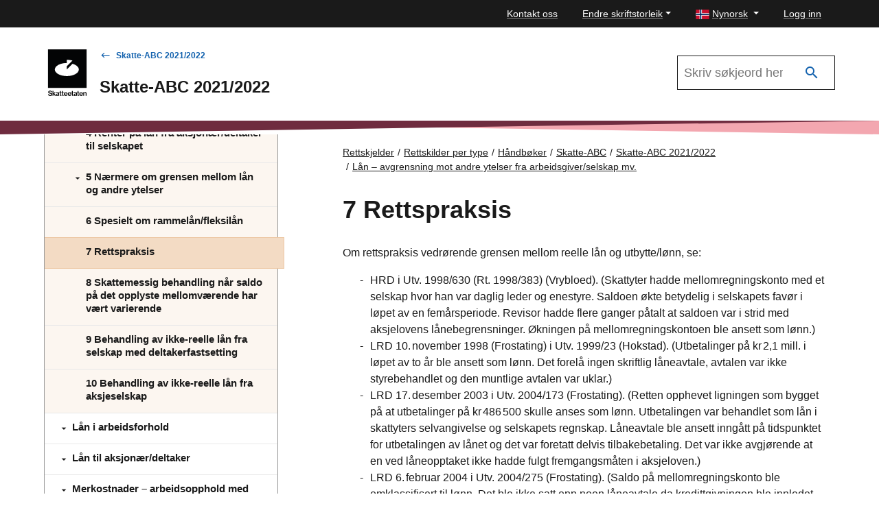

--- FILE ---
content_type: application/x-javascript
request_url: https://www.skatteetaten.no/Static/dist/js/main.12a0da7bbe7b5823639b.js
body_size: 202448
content:
/*! For license information please see main.12a0da7bbe7b5823639b.js.LICENSE.txt */
!function(){var e,t,n,r,o,i,a={57:function(e,t,n){var r=n(28515),o=n(48826),i=n(20768),a=n(30461),s=n(42138),u=n(92700),c=n(7196),l=n(82598),f=n(62164),d=n(98745);r({target:"Reflect",stat:!0,forced:u(function(){var e=function(){},t=c.f(new e,"a",{configurable:!0});return!1!==Reflect.set(e.prototype,"a",1,t)})},{set:function e(t,n,r){var u,p,h,g=arguments.length<4?t:arguments[3],m=l.f(i(t),n);if(!m){if(a(p=f(t)))return e(p,n,r,g);m=d(0)}if(s(m)){if(!1===m.writable||!a(g))return!1;if(u=l.f(g,n)){if(u.get||u.set||!1===u.writable)return!1;u.value=r,c.f(g,n,u)}else c.f(g,n,d(0,r))}else{if(void 0===(h=m.set))return!1;o(h,g,r)}return!0}})},1170:function(e,t,n){"use strict";var r=n(58518).forEach,o=n(65863)("forEach");e.exports=o?[].forEach:function(e){return r(this,e,arguments.length>1?arguments[1]:void 0)}},1456:function(e,t,n){n(28515)({target:"Number",stat:!0},{MAX_SAFE_INTEGER:9007199254740991})},1687:function(e,t,n){"use strict";var r=n(56345),o=n(48826),i=n(50264),a=r.aTypedArray;(0,r.exportTypedArrayMethod)("fill",function(e){var t=arguments.length;return o(i,a(this),e,t>1?arguments[1]:void 0,t>2?arguments[2]:void 0)})},1694:function(e,t){"use strict";var n={}.propertyIsEnumerable,r=Object.getOwnPropertyDescriptor,o=r&&!n.call({1:2},1);t.f=o?function(e){var t=r(this,e);return!!t&&t.enumerable}:n},1819:function(e){e.exports="undefined"!=typeof ArrayBuffer&&"undefined"!=typeof DataView},2050:function(e){e.exports=function(e){return null!=e&&"object"==typeof e}},2128:function(e,t,n){"use strict";var r=n(56345),o=n(58518).findIndex,i=r.aTypedArray;(0,r.exportTypedArrayMethod)("findIndex",function(e){return o(i(this),e,arguments.length>1?arguments[1]:void 0)})},2223:function(e,t,n){var r=n(28515),o=n(92307),i=Math.exp;r({target:"Math",stat:!0},{tanh:function(e){var t=o(e=+e),n=o(-e);return t==1/0?1:n==1/0?-1:(t-n)/(i(e)+i(-e))}})},2229:function(e,t,n){var r=n(26338).Array,o=Math.abs,i=Math.pow,a=Math.floor,s=Math.log,u=Math.LN2;e.exports={pack:function(e,t,n){var c,l,f,d=r(n),p=8*n-t-1,h=(1<<p)-1,g=h>>1,m=23===t?i(2,-24)-i(2,-77):0,v=e<0||0===e&&1/e<0?1:0,y=0;for((e=o(e))!=e||e===1/0?(l=e!=e?1:0,c=h):(c=a(s(e)/u),e*(f=i(2,-c))<1&&(c--,f*=2),(e+=c+g>=1?m/f:m*i(2,1-g))*f>=2&&(c++,f/=2),c+g>=h?(l=0,c=h):c+g>=1?(l=(e*f-1)*i(2,t),c+=g):(l=e*i(2,g-1)*i(2,t),c=0));t>=8;)d[y++]=255&l,l/=256,t-=8;for(c=c<<t|l,p+=t;p>0;)d[y++]=255&c,c/=256,p-=8;return d[--y]|=128*v,d},unpack:function(e,t){var n,r=e.length,o=8*r-t-1,a=(1<<o)-1,s=a>>1,u=o-7,c=r-1,l=e[c--],f=127&l;for(l>>=7;u>0;)f=256*f+e[c--],u-=8;for(n=f&(1<<-u)-1,f>>=-u,u+=t;u>0;)n=256*n+e[c--],u-=8;if(0===f)f=1-s;else{if(f===a)return n?NaN:l?-1/0:1/0;n+=i(2,t),f-=s}return(l?-1:1)*n*i(2,f-t)}}},2391:function(e,t,n){"use strict";var r=n(6755),o=n(56345),i=r(n(83818)),a=o.aTypedArray;(0,o.exportTypedArrayMethod)("copyWithin",function(e,t){return i(a(this),e,t,arguments.length>2?arguments[2]:void 0)})},2451:function(e,t,n){"use strict";var r=n(28515),o=n(27737).end,i=n(55227)("trimEnd"),a=i?function(){return o(this)}:"".trimEnd;r({target:"String",proto:!0,name:"trimEnd",forced:i},{trimEnd:a,trimRight:a})},2824:function(e){e.exports=["constructor","hasOwnProperty","isPrototypeOf","propertyIsEnumerable","toLocaleString","toString","valueOf"]},3439:function(e,t,n){"use strict";var r=n(28515),o=n(58518).map;r({target:"Array",proto:!0,forced:!n(43024)("map")},{map:function(e){return o(this,e,arguments.length>1?arguments[1]:void 0)}})},3447:function(e,t,n){var r=n(35559),o=n(37329).EXISTS,i=n(6755),a=n(7196).f,s=Function.prototype,u=i(s.toString),c=/function\b(?:\s|\/\*[\S\s]*?\*\/|\/\/[^\n\r]*[\n\r]+)*([^\s(/]*)/,l=i(c.exec);r&&!o&&a(s,"name",{configurable:!0,get:function(){try{return l(c,u(this))[1]}catch(e){return""}}})},3490:function(e,t,n){"use strict";var r=n(26338),o=n(6755),i=n(92700),a=n(54495),s=n(44897),u=n(56345),c=n(48857),l=n(89671),f=n(28499),d=n(58843),p=r.Array,h=u.aTypedArray,g=u.exportTypedArrayMethod,m=r.Uint16Array,v=m&&o(m.prototype.sort),y=!(!v||i(function(){v(new m(2),null)})&&i(function(){v(new m(2),{})})),b=!!v&&!i(function(){if(f)return f<74;if(c)return c<67;if(l)return!0;if(d)return d<602;var e,t,n=new m(516),r=p(516);for(e=0;e<516;e++)t=e%4,n[e]=515-e,r[e]=e-2*t+3;for(v(n,function(e,t){return(e/4|0)-(t/4|0)}),e=0;e<516;e++)if(n[e]!==r[e])return!0});g("sort",function(e){return void 0!==e&&a(e),b?v(this,e):s(h(this),function(e){return function(t,n){return void 0!==e?+e(t,n)||0:n!=n?-1:t!=t?1:0===t&&0===n?1/t>0&&1/n<0?1:-1:t>n}}(e))},!b||y)},4167:function(e,t,n){var r=n(44061),o=n(38877),i=n(66273),a=i&&i.isTypedArray,s=a?o(a):r;e.exports=s},4239:function(e,t,n){var r=n(76624),o=n(66521),i=n(2050);e.exports=function(e){return"string"==typeof e||!o(e)&&i(e)&&"[object String]"==r(e)}},4355:function(e,t){"use strict";var n=Symbol.for("react.transitional.element"),r=Symbol.for("react.portal"),o=Symbol.for("react.fragment"),i=Symbol.for("react.strict_mode"),a=Symbol.for("react.profiler"),s=Symbol.for("react.consumer"),u=Symbol.for("react.context"),c=Symbol.for("react.forward_ref"),l=Symbol.for("react.suspense"),f=Symbol.for("react.memo"),d=Symbol.for("react.lazy"),p=Symbol.for("react.activity"),h=Symbol.iterator,g={isMounted:function(){return!1},enqueueForceUpdate:function(){},enqueueReplaceState:function(){},enqueueSetState:function(){}},m=Object.assign,v={};function y(e,t,n){this.props=e,this.context=t,this.refs=v,this.updater=n||g}function b(){}function w(e,t,n){this.props=e,this.context=t,this.refs=v,this.updater=n||g}y.prototype.isReactComponent={},y.prototype.setState=function(e,t){if("object"!=typeof e&&"function"!=typeof e&&null!=e)throw Error("takes an object of state variables to update or a function which returns an object of state variables.");this.updater.enqueueSetState(this,e,t,"setState")},y.prototype.forceUpdate=function(e){this.updater.enqueueForceUpdate(this,e,"forceUpdate")},b.prototype=y.prototype;var _=w.prototype=new b;_.constructor=w,m(_,y.prototype),_.isPureReactComponent=!0;var x=Array.isArray;function E(){}var S={H:null,A:null,T:null,S:null},T=Object.prototype.hasOwnProperty;function A(e,t,r){var o=r.ref;return{$$typeof:n,type:e,key:t,ref:void 0!==o?o:null,props:r}}function k(e){return"object"==typeof e&&null!==e&&e.$$typeof===n}var O=/\/+/g;function C(e,t){return"object"==typeof e&&null!==e&&null!=e.key?(n=""+e.key,r={"=":"=0",":":"=2"},"$"+n.replace(/[=:]/g,function(e){return r[e]})):t.toString(36);var n,r}function P(e,t,o,i,a){var s=typeof e;"undefined"!==s&&"boolean"!==s||(e=null);var u,c,l=!1;if(null===e)l=!0;else switch(s){case"bigint":case"string":case"number":l=!0;break;case"object":switch(e.$$typeof){case n:case r:l=!0;break;case d:return P((l=e._init)(e._payload),t,o,i,a)}}if(l)return a=a(e),l=""===i?"."+C(e,0):i,x(a)?(o="",null!=l&&(o=l.replace(O,"$&/")+"/"),P(a,t,o,"",function(e){return e})):null!=a&&(k(a)&&(u=a,c=o+(null==a.key||e&&e.key===a.key?"":(""+a.key).replace(O,"$&/")+"/")+l,a=A(u.type,c,u.props)),t.push(a)),1;l=0;var f,p=""===i?".":i+":";if(x(e))for(var g=0;g<e.length;g++)l+=P(i=e[g],t,o,s=p+C(i,g),a);else if("function"==typeof(g=null===(f=e)||"object"!=typeof f?null:"function"==typeof(f=h&&f[h]||f["@@iterator"])?f:null))for(e=g.call(e),g=0;!(i=e.next()).done;)l+=P(i=i.value,t,o,s=p+C(i,g++),a);else if("object"===s){if("function"==typeof e.then)return P(function(e){switch(e.status){case"fulfilled":return e.value;case"rejected":throw e.reason;default:switch("string"==typeof e.status?e.then(E,E):(e.status="pending",e.then(function(t){"pending"===e.status&&(e.status="fulfilled",e.value=t)},function(t){"pending"===e.status&&(e.status="rejected",e.reason=t)})),e.status){case"fulfilled":return e.value;case"rejected":throw e.reason}}throw e}(e),t,o,i,a);throw t=String(e),Error("Objects are not valid as a React child (found: "+("[object Object]"===t?"object with keys {"+Object.keys(e).join(", ")+"}":t)+"). If you meant to render a collection of children, use an array instead.")}return l}function I(e,t,n){if(null==e)return e;var r=[],o=0;return P(e,r,"","",function(e){return t.call(n,e,o++)}),r}function L(e){if(-1===e._status){var t=e._result;(t=t()).then(function(t){0!==e._status&&-1!==e._status||(e._status=1,e._result=t)},function(t){0!==e._status&&-1!==e._status||(e._status=2,e._result=t)}),-1===e._status&&(e._status=0,e._result=t)}if(1===e._status)return e._result.default;throw e._result}var j="function"==typeof reportError?reportError:function(e){if("object"==typeof window&&"function"==typeof window.ErrorEvent){var t=new window.ErrorEvent("error",{bubbles:!0,cancelable:!0,message:"object"==typeof e&&null!==e&&"string"==typeof e.message?String(e.message):String(e),error:e});if(!window.dispatchEvent(t))return}else if("object"==typeof process&&"function"==typeof process.emit)return void process.emit("uncaughtException",e);console.error(e)},M={map:I,forEach:function(e,t,n){I(e,function(){t.apply(this,arguments)},n)},count:function(e){var t=0;return I(e,function(){t++}),t},toArray:function(e){return I(e,function(e){return e})||[]},only:function(e){if(!k(e))throw Error("React.Children.only expected to receive a single React element child.");return e}};t.Activity=p,t.Children=M,t.Component=y,t.Fragment=o,t.Profiler=a,t.PureComponent=w,t.StrictMode=i,t.Suspense=l,t.__CLIENT_INTERNALS_DO_NOT_USE_OR_WARN_USERS_THEY_CANNOT_UPGRADE=S,t.__COMPILER_RUNTIME={__proto__:null,c:function(e){return S.H.useMemoCache(e)}},t.cache=function(e){return function(){return e.apply(null,arguments)}},t.cacheSignal=function(){return null},t.cloneElement=function(e,t,n){if(null==e)throw Error("The argument must be a React element, but you passed "+e+".");var r=m({},e.props),o=e.key;if(null!=t)for(i in void 0!==t.key&&(o=""+t.key),t)!T.call(t,i)||"key"===i||"__self"===i||"__source"===i||"ref"===i&&void 0===t.ref||(r[i]=t[i]);var i=arguments.length-2;if(1===i)r.children=n;else if(1<i){for(var a=Array(i),s=0;s<i;s++)a[s]=arguments[s+2];r.children=a}return A(e.type,o,r)},t.createContext=function(e){return(e={$$typeof:u,_currentValue:e,_currentValue2:e,_threadCount:0,Provider:null,Consumer:null}).Provider=e,e.Consumer={$$typeof:s,_context:e},e},t.createElement=function(e,t,n){var r,o={},i=null;if(null!=t)for(r in void 0!==t.key&&(i=""+t.key),t)T.call(t,r)&&"key"!==r&&"__self"!==r&&"__source"!==r&&(o[r]=t[r]);var a=arguments.length-2;if(1===a)o.children=n;else if(1<a){for(var s=Array(a),u=0;u<a;u++)s[u]=arguments[u+2];o.children=s}if(e&&e.defaultProps)for(r in a=e.defaultProps)void 0===o[r]&&(o[r]=a[r]);return A(e,i,o)},t.createRef=function(){return{current:null}},t.forwardRef=function(e){return{$$typeof:c,render:e}},t.isValidElement=k,t.lazy=function(e){return{$$typeof:d,_payload:{_status:-1,_result:e},_init:L}},t.memo=function(e,t){return{$$typeof:f,type:e,compare:void 0===t?null:t}},t.startTransition=function(e){var t=S.T,n={};S.T=n;try{var r=e(),o=S.S;null!==o&&o(n,r),"object"==typeof r&&null!==r&&"function"==typeof r.then&&r.then(E,j)}catch(e){j(e)}finally{null!==t&&null!==n.types&&(t.types=n.types),S.T=t}},t.unstable_useCacheRefresh=function(){return S.H.useCacheRefresh()},t.use=function(e){return S.H.use(e)},t.useActionState=function(e,t,n){return S.H.useActionState(e,t,n)},t.useCallback=function(e,t){return S.H.useCallback(e,t)},t.useContext=function(e){return S.H.useContext(e)},t.useDebugValue=function(){},t.useDeferredValue=function(e,t){return S.H.useDeferredValue(e,t)},t.useEffect=function(e,t){return S.H.useEffect(e,t)},t.useEffectEvent=function(e){return S.H.useEffectEvent(e)},t.useId=function(){return S.H.useId()},t.useImperativeHandle=function(e,t,n){return S.H.useImperativeHandle(e,t,n)},t.useInsertionEffect=function(e,t){return S.H.useInsertionEffect(e,t)},t.useLayoutEffect=function(e,t){return S.H.useLayoutEffect(e,t)},t.useMemo=function(e,t){return S.H.useMemo(e,t)},t.useOptimistic=function(e,t){return S.H.useOptimistic(e,t)},t.useReducer=function(e,t,n){return S.H.useReducer(e,t,n)},t.useRef=function(e){return S.H.useRef(e)},t.useState=function(e){return S.H.useState(e)},t.useSyncExternalStore=function(e,t,n){return S.H.useSyncExternalStore(e,t,n)},t.useTransition=function(){return S.H.useTransition()},t.version="19.2.1"},5676:function(e,t,n){var r=n(26338),o=n(48826),i=n(54495),a=n(20768),s=n(84592),u=n(27384),c=r.TypeError;e.exports=function(e,t){var n=arguments.length<2?u(e):t;if(i(n))return a(o(n,e));throw c(s(e)+" is not iterable")}},6137:function(e,t,n){n(85044)("Uint16",function(e){return function(t,n,r){return e(this,t,n,r)}})},6315:function(e,t,n){var r,o=n(20768),i=n(77148),a=n(2824),s=n(17330),u=n(69184),c=n(92544),l=n(15002),f="prototype",d="script",p=l("IE_PROTO"),h=function(){},g=function(e){return"<"+d+">"+e+"</"+d+">"},m=function(e){e.write(g("")),e.close();var t=e.parentWindow.Object;return e=null,t},v=function(){try{r=new ActiveXObject("htmlfile")}catch(e){}v="undefined"!=typeof document?document.domain&&r?m(r):function(){var e,t=c("iframe"),n="java"+d+":";return t.style.display="none",u.appendChild(t),t.src=String(n),(e=t.contentWindow.document).open(),e.write(g("document.F=Object")),e.close(),e.F}():m(r);for(var e=a.length;e--;)delete v[f][a[e]];return v()};s[p]=!0,e.exports=Object.create||function(e,t){var n;return null!==e?(h[f]=o(e),n=new h,h[f]=null,n[p]=e):n=v(),void 0===t?n:i.f(n,t)}},6336:function(e,t,n){n(13522)("search")},6356:function(e,t,n){var r=n(47382),o=n(2050),i=Object.prototype,a=i.hasOwnProperty,s=i.propertyIsEnumerable,u=r(function(){return arguments}())?r:function(e){return o(e)&&a.call(e,"callee")&&!s.call(e,"callee")};e.exports=u},6755:function(e,t,n){var r=n(69681),o=Function.prototype,i=o.bind,a=o.call,s=r&&i.bind(a,a);e.exports=r?function(e){return e&&s(e)}:function(e){return e&&function(){return a.apply(e,arguments)}}},7083:function(e,t,n){var r=n(74133),o=n(2824);e.exports=Object.keys||function(e){return r(e,o)}},7124:function(e,t,n){n(13522)("hasInstance")},7196:function(e,t,n){var r=n(26338),o=n(35559),i=n(17280),a=n(16149),s=n(20768),u=n(74742),c=r.TypeError,l=Object.defineProperty,f=Object.getOwnPropertyDescriptor,d="enumerable",p="configurable",h="writable";t.f=o?a?function(e,t,n){if(s(e),t=u(t),s(n),"function"==typeof e&&"prototype"===t&&"value"in n&&h in n&&!n[h]){var r=f(e,t);r&&r[h]&&(e[t]=n.value,n={configurable:p in n?n[p]:r[p],enumerable:d in n?n[d]:r[d],writable:!1})}return l(e,t,n)}:l:function(e,t,n){if(s(e),t=u(t),s(n),i)try{return l(e,t,n)}catch(e){}if("get"in n||"set"in n)throw c("Accessors not supported");return"value"in n&&(e[t]=n.value),e}},7348:function(e,t,n){var r,o,i,a=n(22640),s=n(26338),u=n(6755),c=n(30461),l=n(78282),f=n(98732),d=n(72688),p=n(15002),h=n(17330),g="Object already initialized",m=s.TypeError,v=s.WeakMap;if(a||d.state){var y=d.state||(d.state=new v),b=u(y.get),w=u(y.has),_=u(y.set);r=function(e,t){if(w(y,e))throw new m(g);return t.facade=e,_(y,e,t),t},o=function(e){return b(y,e)||{}},i=function(e){return w(y,e)}}else{var x=p("state");h[x]=!0,r=function(e,t){if(f(e,x))throw new m(g);return t.facade=e,l(e,x,t),t},o=function(e){return f(e,x)?e[x]:{}},i=function(e){return f(e,x)}}e.exports={set:r,get:o,has:i,enforce:function(e){return i(e)?o(e):r(e,{})},getterFor:function(e){return function(t){var n;if(!c(t)||(n=o(t)).type!==e)throw m("Incompatible receiver, "+e+" required");return n}}}},7821:function(e,t,n){n(13522)("asyncIterator")},7915:function(e,t,n){var r=n(64073),o=Object.prototype,i=o.hasOwnProperty,a=o.toString,s=r?r.toStringTag:void 0;e.exports=function(e){var t=i.call(e,s),n=e[s];try{e[s]=void 0;var r=!0}catch(e){}var o=a.call(e);return r&&(t?e[s]=n:delete e[s]),o}},8651:function(e,t,n){var r=n(74133),o=n(2824).concat("length","prototype");t.f=Object.getOwnPropertyNames||function(e){return r(e,o)}},8825:function(e,t,n){var r=n(87456);e.exports=function(e){var t=r(e),n=t%1;return t==t?n?t-n:t:0}},8919:function(e,t,n){var r=n(92700);e.exports=r(function(){if("function"==typeof ArrayBuffer){var e=new ArrayBuffer(8);Object.isExtensible(e)&&Object.defineProperty(e,"a",{value:8})}})},8986:function(e){e.exports=function(e){return"function"==typeof e}},9241:function(e,t,n){"use strict";var r=n(56345).exportTypedArrayMethod,o=n(92700),i=n(26338),a=n(6755),s=i.Uint8Array,u=s&&s.prototype||{},c=[].toString,l=a([].join);o(function(){c.call({})})&&(c=function(){return l(this)});var f=u.toString!=c;r("toString",c,f)},9579:function(e){e.exports="\t\n\v\f\r                　\u2028\u2029\ufeff"},9723:function(e,t,n){var r=n(98732),o=n(65298),i=n(82598),a=n(7196);e.exports=function(e,t,n){for(var s=o(t),u=a.f,c=i.f,l=0;l<s.length;l++){var f=s[l];r(e,f)||n&&r(n,f)||u(e,f,c(t,f))}}},9886:function(e,t,n){var r=n(92700),o=n(12760),i=n(39104),a=o("iterator");e.exports=!r(function(){var e=new URL("b?a=1&b=2&c=3","http://a"),t=e.searchParams,n="";return e.pathname="c%20d",t.forEach(function(e,r){t.delete("b"),n+=r+e}),i&&!e.toJSON||!t.sort||"http://a/c%20d?a=1&c=3"!==e.href||"3"!==t.get("c")||"a=1"!==String(new URLSearchParams("?a=1"))||!t[a]||"a"!==new URL("https://a@b").username||"b"!==new URLSearchParams(new URLSearchParams("a=b")).get("a")||"xn--e1aybc"!==new URL("http://тест").host||"#%D0%B1"!==new URL("http://a#б").hash||"a1c3"!==n||"x"!==new URL("http://x",void 0).host})},10687:function(e){e.exports=function(e){return e!=e}},10803:function(e,t,n){var r=n(26338),o=n(54495),i=n(73618),a=n(59138),s=n(75119),u=r.TypeError,c=function(e){return function(t,n,r,c){o(n);var l=i(t),f=a(l),d=s(l),p=e?d-1:0,h=e?-1:1;if(r<2)for(;;){if(p in f){c=f[p],p+=h;break}if(p+=h,e?p<0:d<=p)throw u("Reduce of empty array with no initial value")}for(;e?p>=0:d>p;p+=h)p in f&&(c=n(c,f[p],p,l));return c}};e.exports={left:c(!1),right:c(!0)}},10830:function(e,t,n){var r=n(66503),o=n(48826),i=n(99883),a=n(73618),s=n(75119),u=n(5676),c=n(27384),l=n(51332),f=n(56345).aTypedArrayConstructor;e.exports=function(e){var t,n,d,p,h,g,m=i(this),v=a(e),y=arguments.length,b=y>1?arguments[1]:void 0,w=void 0!==b,_=c(v);if(_&&!l(_))for(g=(h=u(v,_)).next,v=[];!(p=o(g,h)).done;)v.push(p.value);for(w&&y>2&&(b=r(b,arguments[2])),n=s(v),d=new(f(m))(n),t=0;n>t;t++)d[t]=w?b(v[t],t):v[t];return d}},10833:function(e,t,n){var r=n(23898),o=Math.max,i=Math.min;e.exports=function(e,t){var n=r(e);return n<0?o(n+t,0):i(n,t)}},10991:function(e,t,n){var r=n(35559),o=n(26338),i=n(6755),a=n(89911),s=n(49076),u=n(78282),c=n(7196).f,l=n(8651).f,f=n(67944),d=n(24359),p=n(90368),h=n(72758),g=n(33782),m=n(51511),v=n(92700),y=n(98732),b=n(7348).enforce,w=n(67070),_=n(12760),x=n(49878),E=n(66195),S=_("match"),T=o.RegExp,A=T.prototype,k=o.SyntaxError,O=i(h),C=i(A.exec),P=i("".charAt),I=i("".replace),L=i("".indexOf),j=i("".slice),M=/^\?<[^\s\d!#%&*+<=>@^][^\s!#%&*+<=>@^]*>/,N=/a/g,R=/a/g,D=new T(N)!==N,F=g.MISSED_STICKY,U=g.UNSUPPORTED_Y;if(a("RegExp",r&&(!D||F||x||E||v(function(){return R[S]=!1,T(N)!=N||T(R)==R||"/a/i"!=T(N,"i")})))){for(var H=function(e,t){var n,r,o,i,a,c,l=f(A,this),h=d(e),g=void 0===t,m=[],v=e;if(!l&&h&&g&&e.constructor===H)return e;if((h||f(A,e))&&(e=e.source,g&&(t="flags"in v?v.flags:O(v))),e=void 0===e?"":p(e),t=void 0===t?"":p(t),v=e,x&&"dotAll"in N&&(r=!!t&&L(t,"s")>-1)&&(t=I(t,/s/g,"")),n=t,F&&"sticky"in N&&(o=!!t&&L(t,"y")>-1)&&U&&(t=I(t,/y/g,"")),E&&(i=function(e){for(var t,n=e.length,r=0,o="",i=[],a={},s=!1,u=!1,c=0,l="";r<=n;r++){if("\\"===(t=P(e,r)))t+=P(e,++r);else if("]"===t)s=!1;else if(!s)switch(!0){case"["===t:s=!0;break;case"("===t:C(M,j(e,r+1))&&(r+=2,u=!0),o+=t,c++;continue;case">"===t&&u:if(""===l||y(a,l))throw new k("Invalid capture group name");a[l]=!0,i[i.length]=[l,c],u=!1,l="";continue}u?l+=t:o+=t}return[o,i]}(e),e=i[0],m=i[1]),a=s(T(e,t),l?this:A,H),(r||o||m.length)&&(c=b(a),r&&(c.dotAll=!0,c.raw=H(function(e){for(var t,n=e.length,r=0,o="",i=!1;r<=n;r++)"\\"!==(t=P(e,r))?i||"."!==t?("["===t?i=!0:"]"===t&&(i=!1),o+=t):o+="[\\s\\S]":o+=t+P(e,++r);return o}(e),n)),o&&(c.sticky=!0),m.length&&(c.groups=m)),e!==v)try{u(a,"source",""===v?"(?:)":v)}catch(e){}return a},B=function(e){e in H||c(H,e,{configurable:!0,get:function(){return T[e]},set:function(t){T[e]=t}})},$=l(T),V=0;$.length>V;)B($[V++]);A.constructor=H,H.prototype=A,m(o,"RegExp",H)}w("RegExp")},11022:function(e,t,n){"use strict";var r=n(12159),o=n(56204);e.exports=r?{}.toString:function(){return"[object "+o(this)+"]"}},11127:function(e,t,n){n(28515)({target:"Number",stat:!0},{isNaN:function(e){return e!=e}})},12055:function(e){e.exports=function(){return!1}},12159:function(e,t,n){var r={};r[n(12760)("toStringTag")]="z",e.exports="[object z]"===String(r)},12190:function(e,t){var n,r,o;console.info("\nIFRAME-RESIZER\n\nIframe-Resizer 5 is now available via the following two packages:\n\n * @iframe-resizer/parent\n * @iframe-resizer/child\n\nAdditionally their are also new versions of iframe-resizer for React, Vue, and jQuery.\n\nVersion 5 of iframe-resizer has been extensively rewritten to use modern browser APIs, which has enabled significantly better performance and greater accuracy in the detection of content resizing events.\n\nPlease see https://iframe-resizer.com/upgrade for more details.\n"),function(i){if("undefined"!=typeof window){var a,s,u=0,c=!1,l=!1,f="[iFrameSizer]",d=null,p=window.requestAnimationFrame,h=Object.freeze({max:1,scroll:1,bodyScroll:1,documentElementScroll:1}),g={},m=null,v=Object.freeze({autoResize:!0,bodyBackground:null,bodyMargin:null,bodyMarginV1:8,bodyPadding:null,checkOrigin:!0,inPageLinks:!1,enablePublicMethods:!0,heightCalculationMethod:"bodyOffset",id:"iFrameResizer",interval:32,license:"1jqr0si6pnt",log:!1,maxHeight:1/0,maxWidth:1/0,minHeight:0,minWidth:0,mouseEvents:!0,resizeFrom:"parent",scrolling:!1,sizeHeight:!0,sizeWidth:!1,warningTimeout:5e3,tolerance:0,widthCalculationMethod:"scroll",onClose:function(){return!0},onClosed:function(){},onInit:function(){},onMessage:function(){T("onMessage function not defined")},onMouseEnter:function(){},onMouseLeave:function(){},onResized:function(){},onScroll:function(){return!0}}),y={};window.jQuery!==i&&((s=window.jQuery).fn?s.fn.iFrameResize||(s.fn.iFrameResize=function(e){return this.filter("iframe").each(function(t,n){U(n,e)}).end()}):S("","Unable to bind to jQuery, it is not fully loaded.")),r=[],(o="function"==typeof(n=V)?n.apply(t,r):n)===i||(e.exports=o),window.iFrameResize=window.iFrameResize||V()}function b(){return window.MutationObserver||window.WebKitMutationObserver||window.MozMutationObserver}function w(e,t,n){e.addEventListener(t,n,!1)}function _(e,t,n){e.removeEventListener(t,n,!1)}function x(e){return g[e]?g[e].log:c}function E(e,t){A("log",e,t,x(e))}function S(e,t){A("info",e,t,x(e))}function T(e,t){A("warn",e,t,!0)}function A(e,t,n,r){!0===r&&"object"==typeof window.console&&console[e](function(e){return f+"["+function(e){var t="Host page: "+e;return window.top!==window.self&&(t=window.parentIFrame&&window.parentIFrame.getId?window.parentIFrame.getId()+": "+e:"Nested host page: "+e),t}(e)+"]"}(t),n)}function k(e){function t(){o("Height"),o("Width"),R(function(){N(b),L(x),p("onResized",b)},b,"init")}function n(e){return"border-box"!==e.boxSizing?0:(e.paddingTop?parseInt(e.paddingTop,10):0)+(e.paddingBottom?parseInt(e.paddingBottom,10):0)}function r(e){return"border-box"!==e.boxSizing?0:(e.borderTopWidth?parseInt(e.borderTopWidth,10):0)+(e.borderBottomWidth?parseInt(e.borderBottomWidth,10):0)}function o(e){var t=Number(g[x]["max"+e]),n=Number(g[x]["min"+e]),r=e.toLowerCase(),o=Number(b[r]);E(x,"Checking "+r+" is in range "+n+"-"+t),o<n&&(o=n,E(x,"Set "+r+" to min value")),o>t&&(o=t,E(x,"Set "+r+" to max value")),b[r]=""+o}function i(e){return v.slice(v.indexOf(":")+7+e)}function a(e,t){var n,r;n=function(){var n,r;D("Send Page Info","pageInfo:"+(n=document.body.getBoundingClientRect(),r=b.iframe.getBoundingClientRect(),JSON.stringify({iframeHeight:r.height,iframeWidth:r.width,clientHeight:Math.max(document.documentElement.clientHeight,window.innerHeight||0),clientWidth:Math.max(document.documentElement.clientWidth,window.innerWidth||0),offsetTop:parseInt(r.top-n.top,10),offsetLeft:parseInt(r.left-n.left,10),scrollTop:window.pageYOffset,scrollLeft:window.pageXOffset,documentHeight:document.documentElement.clientHeight,documentWidth:document.documentElement.clientWidth,windowHeight:window.innerHeight,windowWidth:window.innerWidth})),e,t)},y[r=t]||(y[r]=setTimeout(function(){y[r]=null,n()},32))}function s(e){var t=e.getBoundingClientRect();return I(x),{x:Math.floor(Number(t.left)+Number(d.x)),y:Math.floor(Number(t.top)+Number(d.y))}}function u(e){var t=e?s(b.iframe):{x:0,y:0},n={x:Number(b.width)+t.x,y:Number(b.height)+t.y};E(x,"Reposition requested from iFrame (offset x:"+t.x+" y:"+t.y+")"),window.top===window.self?(d=n,c(),E(x,"--")):window.parentIFrame?window.parentIFrame["scrollTo"+(e?"Offset":"")](n.x,n.y):T(x,"Unable to scroll to requested position, window.parentIFrame not found")}function c(){!1===p("onScroll",d)?j():L(x)}function l(e){var t={};if(0===Number(b.width)&&0===Number(b.height)){var n=i(9).split(":");t={x:n[1],y:n[0]}}else t={x:b.width,y:b.height};p(e,{iframe:b.iframe,screenX:Number(t.x),screenY:Number(t.y),type:b.type})}function p(e,t){return O(x,e,t)}var h,m,v=e.data,b={},x=null;"[iFrameResizerChild]Ready"===v?function(){for(var e in g)D("iFrame requested init",F(e),g[e].iframe,e)}():f===(""+v).slice(0,13)&&v.slice(13).split(":")[0]in g?(b=function(){var e=v.slice(13).split(":"),t=e[1]?parseInt(e[1],10):0,o=g[e[0]]&&g[e[0]].iframe,i=getComputedStyle(o);return{iframe:o,id:e[0],height:t+n(i)+r(i),width:e[2],type:e[3]}}(),x=b.id,g[x]&&(g[x].loaded=!0),(m=b.type in{true:1,false:1,undefined:1})&&E(x,"Ignoring init message from meta parent page"),!m&&function(e){var t=!0;return g[e]||(t=!1,T(b.type+" No settings for "+e+". Message was: "+v)),t}(x)&&(E(x,"Received: "+v),h=!0,null===b.iframe&&(T(x,"IFrame ("+b.id+") not found"),h=!1),h&&function(){var t,n=e.origin,r=g[x]&&g[x].checkOrigin;if(r&&""+n!="null"&&!(r.constructor===Array?function(){var e=0,t=!1;for(E(x,"Checking connection is from allowed list of origins: "+r);e<r.length;e++)if(r[e]===n){t=!0;break}return t}():(t=g[x]&&g[x].remoteHost,E(x,"Checking connection is from: "+t),n===t)))throw new Error("Unexpected message received from: "+n+" for "+b.iframe.id+". Message was: "+e.data+". This error can be disabled by setting the checkOrigin: false option or by providing of array of trusted domains.");return!0}()&&function(){switch(g[x]&&g[x].firstRun&&g[x]&&(g[x].firstRun=!1),b.type){case"close":P(b.iframe);break;case"message":e=i(6),E(x,"onMessage passed: {iframe: "+b.iframe.id+", message: "+e+"}"),p("onMessage",{iframe:b.iframe,message:JSON.parse(e)}),E(x,"--");break;case"mouseenter":l("onMouseEnter");break;case"mouseleave":l("onMouseLeave");break;case"autoResize":g[x].autoResize=JSON.parse(i(9));break;case"scrollTo":u(!1);break;case"scrollToOffset":u(!0);break;case"pageInfo":a(g[x]&&g[x].iframe,x),function(){function e(e,r){function o(){g[n]?a(g[n].iframe,n):t()}["scroll","resize"].forEach(function(t){E(n,e+t+" listener for sendPageInfo"),r(window,t,o)})}function t(){e("Remove ",_)}var n=x;e("Add ",w),g[n]&&(g[n].stopPageInfo=t)}();break;case"pageInfoStop":g[x]&&g[x].stopPageInfo&&(g[x].stopPageInfo(),delete g[x].stopPageInfo);break;case"inPageLink":!function(e){var t,n=e.split("#")[1]||"",r=decodeURIComponent(n),o=document.getElementById(r)||document.getElementsByName(r)[0];o?(t=s(o),E(x,"Moving to in page link (#"+n+") at x: "+t.x+" y: "+t.y),d={x:t.x,y:t.y},c(),E(x,"--")):window.top===window.self?E(x,"In page link #"+n+" not found"):window.parentIFrame?window.parentIFrame.moveToAnchor(n):E(x,"In page link #"+n+" not found and window.parentIFrame not found")}(i(9));break;case"reset":M(b);break;case"init":t(),p("onInit",b.iframe);break;default:0===Number(b.width)&&0===Number(b.height)?T("Unsupported message received ("+b.type+"), this is likely due to the iframe containing a later version of iframe-resizer than the parent page"):t()}var e}())):S(x,"Ignored: "+v)}function O(e,t,n){var r=null,o=null;if(g[e]){if("function"!=typeof(r=g[e][t]))throw new TypeError(t+" on iFrame["+e+"] is not a function");o=r(n)}return o}function C(e){var t=e.id;delete g[t]}function P(e){var t=e.id;if(!1!==O(t,"onClose",t)){E(t,"Removing iFrame: "+t);try{e.parentNode&&e.parentNode.removeChild(e)}catch(e){T(e)}O(t,"onClosed",t),E(t,"--"),C(e),a&&(a.disconnect(),a=null)}else E(t,"Close iframe cancelled by onClose event")}function I(e){null===d&&E(e,"Get page position: "+(d={x:window.pageXOffset===i?document.documentElement.scrollLeft:window.pageXOffset,y:window.pageYOffset===i?document.documentElement.scrollTop:window.pageYOffset}).x+","+d.y)}function L(e){null!==d&&(window.scrollTo(d.x,d.y),E(e,"Set page position: "+d.x+","+d.y),j())}function j(){d=null}function M(e){E(e.id,"Size reset requested by "+("init"===e.type?"host page":"iFrame")),I(e.id),R(function(){N(e),D("reset","reset",e.iframe,e.id)},e,"reset")}function N(e){function t(t){l||"0"!==e[t]||(l=!0,E(r,"Hidden iFrame detected, creating visibility listener"),function(){function e(){Object.keys(g).forEach(function(e){!function(e){function t(t){return"0px"===(g[e]&&g[e].iframe.style[t])}g[e]&&null!==g[e].iframe.offsetParent&&(t("height")||t("width"))&&D("Visibility change","resize",g[e].iframe,e)}(e)})}function t(t){E("window","Mutation observed: "+t[0].target+" "+t[0].type),H(e,16)}var n,r=b();r&&(n=document.querySelector("body"),new r(t).observe(n,{attributes:!0,attributeOldValue:!1,characterData:!0,characterDataOldValue:!1,childList:!0,subtree:!0}))}())}function n(n){!function(t){e.id?(e.iframe.style[t]=e[t]+"px",E(e.id,"IFrame ("+r+") "+t+" set to "+e[t]+"px")):E("undefined","messageData id not set")}(n),t(n)}var r=e.iframe.id;g[r]&&(g[r].sizeHeight&&n("height"),g[r].sizeWidth&&n("width"))}function R(e,t,n){n!==t.type&&p&&!window.jasmine?(E(t.id,"Requesting animation frame"),p(e)):e()}function D(e,t,n,r,o){var i,a=!1;r=r||n.id,g[r]&&(n&&"contentWindow"in n&&null!==n.contentWindow?(i=g[r]&&g[r].targetOrigin,E(r,"["+e+"] Sending msg to iframe["+r+"] ("+t+") targetOrigin: "+i),n.contentWindow.postMessage(f+t,i)):T(r,"["+e+"] IFrame("+r+") not found"),o&&g[r]&&g[r].warningTimeout&&(g[r].msgTimeout=setTimeout(function(){!g[r]||g[r].loaded||a||(a=!0,T(r,"IFrame has not responded within "+g[r].warningTimeout/1e3+" seconds. Check iFrameResizer.contentWindow.js has been loaded in iFrame. This message can be ignored if everything is working, or you can set the warningTimeout option to a higher value or zero to suppress this warning."))},g[r].warningTimeout)))}function F(e){return e+":"+g[e].bodyMarginV1+":"+g[e].sizeWidth+":"+g[e].log+":"+g[e].interval+":"+g[e].enablePublicMethods+":"+g[e].autoResize+":"+g[e].bodyMargin+":"+g[e].heightCalculationMethod+":"+g[e].bodyBackground+":"+g[e].bodyPadding+":"+g[e].tolerance+":"+g[e].inPageLinks+":"+g[e].resizeFrom+":"+g[e].widthCalculationMethod+":"+g[e].mouseEvents}function U(e,t){function n(e){var t=e.split("Callback");if(2===t.length){var n="on"+t[0].charAt(0).toUpperCase()+t[0].slice(1);this[n]=this[e],delete this[e],T(r,"Deprecated: '"+e+"' has been renamed '"+n+"'. The old method will be removed in the next major version.")}}var r=function(n){if("string"!=typeof n)throw new TypeError("Invaild id for iFrame. Expected String");var r;return""===n&&(e.id=(r=t&&t.id||v.id+u++,null!==document.getElementById(r)&&(r+=u++),n=r),c=(t||{}).log,E(n,"Added missing iframe ID: "+n+" ("+e.src+")")),n}(e.id);r in g&&"iFrameResizer"in e?T(r,"Ignored iFrame, already setup."):(function(t){var o;t=t||{},g[r]=Object.create(null),g[r].iframe=e,g[r].firstRun=!0,g[r].remoteHost=e.src&&e.src.split("/").slice(0,3).join("/"),function(e){if("object"!=typeof e)throw new TypeError("Options is not an object")}(t),Object.keys(t).forEach(n,t),function(e){for(var t in v)Object.prototype.hasOwnProperty.call(v,t)&&(g[r][t]=Object.prototype.hasOwnProperty.call(e,t)?e[t]:v[t])}(t),g[r]&&(g[r].targetOrigin=!0===g[r].checkOrigin?""===(o=g[r].remoteHost)||null!==o.match(/^(about:blank|javascript:|file:\/\/)/)?"*":o:"*")}(t),function(){switch(E(r,"IFrame scrolling "+(g[r]&&g[r].scrolling?"enabled":"disabled")+" for "+r),e.style.overflow=!1===(g[r]&&g[r].scrolling)?"hidden":"auto",g[r]&&g[r].scrolling){case"omit":break;case!0:e.scrolling="yes";break;case!1:e.scrolling="no";break;default:e.scrolling=g[r]?g[r].scrolling:"no"}}(),function(){function t(t){var n=g[r][t];1/0!==n&&0!==n&&(e.style[t]="number"==typeof n?n+"px":n,E(r,"Set "+t+" = "+e.style[t]))}function n(e){if(g[r]["min"+e]>g[r]["max"+e])throw new Error("Value for min"+e+" can not be greater than max"+e)}n("Height"),n("Width"),t("maxHeight"),t("minHeight"),t("maxWidth"),t("minWidth")}(),"number"!=typeof(g[r]&&g[r].bodyMargin)&&"0"!==(g[r]&&g[r].bodyMargin)||(g[r].bodyMarginV1=g[r].bodyMargin,g[r].bodyMargin=g[r].bodyMargin+"px"),function(t){var n=b();n&&(a=function(t){if(!e.parentNode)return null;var n=new t(function(t){t.forEach(function(t){Array.prototype.slice.call(t.removedNodes).forEach(function(t){t===e&&P(e)})})});return n.observe(e.parentNode,{childList:!0}),n}(n)),w(e,"load",function(){var n,o;D("iFrame.onload",t,e,i,!0),n=g[r]&&g[r].firstRun,o=g[r]&&g[r].heightCalculationMethod in h,!n&&o&&M({iframe:e,height:0,width:0,type:"init"})}),D("init",t,e,i,!0)}(F(r)),g[r]&&(g[r].iframe.iFrameResizer={close:P.bind(null,g[r].iframe),removeListeners:C.bind(null,g[r].iframe),resize:D.bind(null,"Window resize","resize",g[r].iframe),moveToAnchor:function(e){D("Move to anchor","moveToAnchor:"+e,g[r].iframe,r)},sendMessage:function(e){D("Send Message","message:"+(e=JSON.stringify(e)),g[r].iframe,r)}}))}function H(e,t){null===m&&(m=setTimeout(function(){m=null,e()},t))}function B(){"hidden"!==document.visibilityState&&(E("document","Trigger event: Visibility change"),H(function(){$("Tab Visible","resize")},16))}function $(e,t){Object.keys(g).forEach(function(n){(function(e){return g[e]&&"parent"===g[e].resizeFrom&&g[e].autoResize&&!g[e].firstRun})(n)&&D(e,t,g[n].iframe,n)})}function V(){function e(e,n){n&&(function(){if(!n.tagName)throw new TypeError("Object is not a valid DOM element");if("IFRAME"!==n.tagName.toUpperCase())throw new TypeError("Expected <IFRAME> tag, found <"+n.tagName+">")}(),U(n,e),t.push(n))}var t;return function(){var e,t=["moz","webkit","o","ms"];for(e=0;e<t.length&&!p;e+=1)p=window[t[e]+"RequestAnimationFrame"];p?p=p.bind(window):E("setup","RequestAnimationFrame not supported")}(),w(window,"message",k),w(window,"resize",function(){E("window","Trigger event: resize"),H(function(){$("Window resize","resize")},16)}),w(document,"visibilitychange",B),w(document,"-webkit-visibilitychange",B),function(n,r){switch(t=[],function(e){e&&e.enablePublicMethods&&T("enablePublicMethods option has been removed, public methods are now always available in the iFrame")}(n),typeof r){case"undefined":case"string":Array.prototype.forEach.call(document.querySelectorAll(r||"iframe"),e.bind(i,n));break;case"object":e(n,r);break;default:throw new TypeError("Unexpected data type ("+typeof r+")")}return t}}}()},12276:function(e,t,n){"use strict";var r=n(28515),o=n(26338),i=n(92700),a=n(68044),s=n(93911),u=o.Array;r({target:"Array",stat:!0,forced:i(function(){function e(){}return!(u.of.call(e)instanceof e)})},{of:function(){for(var e=0,t=arguments.length,n=new(a(this)?this:u)(t);t>e;)s(n,e,arguments[e++]);return n.length=t,n}})},12760:function(e,t,n){var r=n(26338),o=n(26312),i=n(98732),a=n(62899),s=n(33007),u=n(28183),c=o("wks"),l=r.Symbol,f=l&&l.for,d=u?l:l&&l.withoutSetter||a;e.exports=function(e){if(!i(c,e)||!s&&"string"!=typeof c[e]){var t="Symbol."+e;s&&i(l,e)?c[e]=l[e]:c[e]=u&&f?f(t):d(t)}return c[e]}},12978:function(e,t,n){var r=n(20768),o=n(99883),i=n(12760)("species");e.exports=function(e,t){var n,a=r(e).constructor;return void 0===a||null==(n=r(a)[i])?t:o(n)}},13021:function(e){var t=Math.log,n=Math.LOG10E;e.exports=Math.log10||function(e){return t(e)*n}},13062:function(e,t,n){e.exports=function(e,t){"use strict";function n(e){return e&&"object"==typeof e&&"default"in e?e:{default:e}}var r=n(e),o=n(t);function i(e,t){for(var n=0;n<t.length;n++){var r=t[n];r.enumerable=r.enumerable||!1,r.configurable=!0,"value"in r&&(r.writable=!0),Object.defineProperty(e,r.key,r)}}function a(){return a=Object.assign?Object.assign.bind():function(e){for(var t=1;t<arguments.length;t++){var n=arguments[t];for(var r in n)Object.prototype.hasOwnProperty.call(n,r)&&(e[r]=n[r])}return e},a.apply(this,arguments)}var s="collapse",u="bs.collapse",c="."+u,l=r.default.fn[s],f="show",d="collapse",p="collapsing",h="collapsed",g="width",m="show"+c,v="shown"+c,y="hide"+c,b="hidden"+c,w="click"+c+".data-api",_='[data-toggle="collapse"]',x={toggle:!0,parent:""},E={toggle:"boolean",parent:"(string|element)"},S=function(){function e(e,t){this._isTransitioning=!1,this._element=e,this._config=this._getConfig(t),this._triggerArray=[].slice.call(document.querySelectorAll('[data-toggle="collapse"][href="#'+e.id+'"],[data-toggle="collapse"][data-target="#'+e.id+'"]'));for(var n=[].slice.call(document.querySelectorAll(_)),r=0,i=n.length;r<i;r++){var a=n[r],s=o.default.getSelectorFromElement(a),u=[].slice.call(document.querySelectorAll(s)).filter(function(t){return t===e});null!==s&&u.length>0&&(this._selector=s,this._triggerArray.push(a))}this._parent=this._config.parent?this._getParent():null,this._config.parent||this._addAriaAndCollapsedClass(this._element,this._triggerArray),this._config.toggle&&this.toggle()}var t,n,c,l=e.prototype;return l.toggle=function(){r.default(this._element).hasClass(f)?this.hide():this.show()},l.show=function(){var t,n,i=this;if(!(this._isTransitioning||r.default(this._element).hasClass(f)||(this._parent&&0===(t=[].slice.call(this._parent.querySelectorAll(".show, .collapsing")).filter(function(e){return"string"==typeof i._config.parent?e.getAttribute("data-parent")===i._config.parent:e.classList.contains(d)})).length&&(t=null),t&&(n=r.default(t).not(this._selector).data(u))&&n._isTransitioning))){var a=r.default.Event(m);if(r.default(this._element).trigger(a),!a.isDefaultPrevented()){t&&(e._jQueryInterface.call(r.default(t).not(this._selector),"hide"),n||r.default(t).data(u,null));var s=this._getDimension();r.default(this._element).removeClass(d).addClass(p),this._element.style[s]=0,this._triggerArray.length&&r.default(this._triggerArray).removeClass(h).attr("aria-expanded",!0),this.setTransitioning(!0);var c="scroll"+(s[0].toUpperCase()+s.slice(1)),l=o.default.getTransitionDurationFromElement(this._element);r.default(this._element).one(o.default.TRANSITION_END,function(){r.default(i._element).removeClass(p).addClass(d+" "+f),i._element.style[s]="",i.setTransitioning(!1),r.default(i._element).trigger(v)}).emulateTransitionEnd(l),this._element.style[s]=this._element[c]+"px"}}},l.hide=function(){var e=this;if(!this._isTransitioning&&r.default(this._element).hasClass(f)){var t=r.default.Event(y);if(r.default(this._element).trigger(t),!t.isDefaultPrevented()){var n=this._getDimension();this._element.style[n]=this._element.getBoundingClientRect()[n]+"px",o.default.reflow(this._element),r.default(this._element).addClass(p).removeClass(d+" "+f);var i=this._triggerArray.length;if(i>0)for(var a=0;a<i;a++){var s=this._triggerArray[a],u=o.default.getSelectorFromElement(s);null!==u&&(r.default([].slice.call(document.querySelectorAll(u))).hasClass(f)||r.default(s).addClass(h).attr("aria-expanded",!1))}this.setTransitioning(!0);this._element.style[n]="";var c=o.default.getTransitionDurationFromElement(this._element);r.default(this._element).one(o.default.TRANSITION_END,function(){e.setTransitioning(!1),r.default(e._element).removeClass(p).addClass(d).trigger(b)}).emulateTransitionEnd(c)}}},l.setTransitioning=function(e){this._isTransitioning=e},l.dispose=function(){r.default.removeData(this._element,u),this._config=null,this._parent=null,this._element=null,this._triggerArray=null,this._isTransitioning=null},l._getConfig=function(e){return(e=a({},x,e)).toggle=Boolean(e.toggle),o.default.typeCheckConfig(s,e,E),e},l._getDimension=function(){return r.default(this._element).hasClass(g)?g:"height"},l._getParent=function(){var t,n=this;o.default.isElement(this._config.parent)?(t=this._config.parent,void 0!==this._config.parent.jquery&&(t=this._config.parent[0])):t=document.querySelector(this._config.parent);var i='[data-toggle="collapse"][data-parent="'+this._config.parent+'"]',a=[].slice.call(t.querySelectorAll(i));return r.default(a).each(function(t,r){n._addAriaAndCollapsedClass(e._getTargetFromElement(r),[r])}),t},l._addAriaAndCollapsedClass=function(e,t){var n=r.default(e).hasClass(f);t.length&&r.default(t).toggleClass(h,!n).attr("aria-expanded",n)},e._getTargetFromElement=function(e){var t=o.default.getSelectorFromElement(e);return t?document.querySelector(t):null},e._jQueryInterface=function(t){return this.each(function(){var n=r.default(this),o=n.data(u),i=a({},x,n.data(),"object"==typeof t&&t?t:{});if(!o&&i.toggle&&"string"==typeof t&&/show|hide/.test(t)&&(i.toggle=!1),o||(o=new e(this,i),n.data(u,o)),"string"==typeof t){if(void 0===o[t])throw new TypeError('No method named "'+t+'"');o[t]()}})},t=e,c=[{key:"VERSION",get:function(){return"4.6.2"}},{key:"Default",get:function(){return x}}],(n=null)&&i(t.prototype,n),c&&i(t,c),Object.defineProperty(t,"prototype",{writable:!1}),e}();return r.default(document).on(w,_,function(e){"A"===e.currentTarget.tagName&&e.preventDefault();var t=r.default(this),n=o.default.getSelectorFromElement(this),i=[].slice.call(document.querySelectorAll(n));r.default(i).each(function(){var e=r.default(this),n=e.data(u)?"toggle":t.data();S._jQueryInterface.call(e,n)})}),r.default.fn[s]=S._jQueryInterface,r.default.fn[s].Constructor=S,r.default.fn[s].noConflict=function(){return r.default.fn[s]=l,S._jQueryInterface},S}(n(23582),n(80265))},13321:function(e,t,n){var r=n(26338),o=n(23898),i=r.RangeError;e.exports=function(e){var t=o(e);if(t<0)throw i("The argument can't be less than 0");return t}},13451:function(e,t,n){var r=n(28515),o=n(92307),i=Math.cosh,a=Math.abs,s=Math.E;r({target:"Math",stat:!0,forced:!i||i(710)===1/0},{cosh:function(e){var t=o(a(e)-1)+1;return(t+1/(t*s*s))*(s/2)}})},13522:function(e,t,n){var r=n(93182),o=n(98732),i=n(23712),a=n(7196).f;e.exports=function(e){var t=r.Symbol||(r.Symbol={});o(t,e)||a(t,e,{value:i.f(e)})}},13597:function(e,t,n){n(28515)({target:"Number",stat:!0},{EPSILON:Math.pow(2,-52)})},13868:function(e,t,n){n(44456)(Math,"Math",!0)},14052:function(e,t,n){var r=n(26211);e.exports=/Version\/10(?:\.\d+){1,2}(?: [\w./]+)?(?: Mobile\/\w+)? Safari\//.test(r)},14093:function(e,t,n){var r=n(28515),o=Math.asinh,i=Math.log,a=Math.sqrt;r({target:"Math",stat:!0,forced:!(o&&1/o(0)>0)},{asinh:function e(t){return isFinite(t=+t)&&0!=t?t<0?-e(-t):i(t+a(t*t+1)):t}})},14478:function(e){var t=Object.prototype.toString;e.exports=function(e){return t.call(e)}},14571:function(e,t,n){"use strict";n.r(t);var r="undefined"!=typeof window&&"undefined"!=typeof document&&"undefined"!=typeof navigator,o=function(){for(var e=["Edge","Trident","Firefox"],t=0;t<e.length;t+=1)if(r&&navigator.userAgent.indexOf(e[t])>=0)return 1;return 0}(),i=r&&window.Promise?function(e){var t=!1;return function(){t||(t=!0,window.Promise.resolve().then(function(){t=!1,e()}))}}:function(e){var t=!1;return function(){t||(t=!0,setTimeout(function(){t=!1,e()},o))}};function a(e){return e&&"[object Function]"==={}.toString.call(e)}function s(e,t){if(1!==e.nodeType)return[];var n=e.ownerDocument.defaultView.getComputedStyle(e,null);return t?n[t]:n}function u(e){return"HTML"===e.nodeName?e:e.parentNode||e.host}function c(e){if(!e)return document.body;switch(e.nodeName){case"HTML":case"BODY":return e.ownerDocument.body;case"#document":return e.body}var t=s(e),n=t.overflow,r=t.overflowX,o=t.overflowY;return/(auto|scroll|overlay)/.test(n+o+r)?e:c(u(e))}function l(e){return e&&e.referenceNode?e.referenceNode:e}var f=r&&!(!window.MSInputMethodContext||!document.documentMode),d=r&&/MSIE 10/.test(navigator.userAgent);function p(e){return 11===e?f:10===e?d:f||d}function h(e){if(!e)return document.documentElement;for(var t=p(10)?document.body:null,n=e.offsetParent||null;n===t&&e.nextElementSibling;)n=(e=e.nextElementSibling).offsetParent;var r=n&&n.nodeName;return r&&"BODY"!==r&&"HTML"!==r?-1!==["TH","TD","TABLE"].indexOf(n.nodeName)&&"static"===s(n,"position")?h(n):n:e?e.ownerDocument.documentElement:document.documentElement}function g(e){return null!==e.parentNode?g(e.parentNode):e}function m(e,t){if(!(e&&e.nodeType&&t&&t.nodeType))return document.documentElement;var n=e.compareDocumentPosition(t)&Node.DOCUMENT_POSITION_FOLLOWING,r=n?e:t,o=n?t:e,i=document.createRange();i.setStart(r,0),i.setEnd(o,0);var a,s,u=i.commonAncestorContainer;if(e!==u&&t!==u||r.contains(o))return"BODY"===(s=(a=u).nodeName)||"HTML"!==s&&h(a.firstElementChild)!==a?h(u):u;var c=g(e);return c.host?m(c.host,t):m(e,g(t).host)}function v(e){var t="top"===(arguments.length>1&&void 0!==arguments[1]?arguments[1]:"top")?"scrollTop":"scrollLeft",n=e.nodeName;if("BODY"===n||"HTML"===n){var r=e.ownerDocument.documentElement;return(e.ownerDocument.scrollingElement||r)[t]}return e[t]}function y(e,t){var n="x"===t?"Left":"Top",r="Left"===n?"Right":"Bottom";return parseFloat(e["border"+n+"Width"])+parseFloat(e["border"+r+"Width"])}function b(e,t,n,r){return Math.max(t["offset"+e],t["scroll"+e],n["client"+e],n["offset"+e],n["scroll"+e],p(10)?parseInt(n["offset"+e])+parseInt(r["margin"+("Height"===e?"Top":"Left")])+parseInt(r["margin"+("Height"===e?"Bottom":"Right")]):0)}function w(e){var t=e.body,n=e.documentElement,r=p(10)&&getComputedStyle(n);return{height:b("Height",t,n,r),width:b("Width",t,n,r)}}var _=function(){function e(e,t){for(var n=0;n<t.length;n++){var r=t[n];r.enumerable=r.enumerable||!1,r.configurable=!0,"value"in r&&(r.writable=!0),Object.defineProperty(e,r.key,r)}}return function(t,n,r){return n&&e(t.prototype,n),r&&e(t,r),t}}(),x=function(e,t,n){return t in e?Object.defineProperty(e,t,{value:n,enumerable:!0,configurable:!0,writable:!0}):e[t]=n,e},E=Object.assign||function(e){for(var t=1;t<arguments.length;t++){var n=arguments[t];for(var r in n)Object.prototype.hasOwnProperty.call(n,r)&&(e[r]=n[r])}return e};function S(e){return E({},e,{right:e.left+e.width,bottom:e.top+e.height})}function T(e){var t={};try{if(p(10)){t=e.getBoundingClientRect();var n=v(e,"top"),r=v(e,"left");t.top+=n,t.left+=r,t.bottom+=n,t.right+=r}else t=e.getBoundingClientRect()}catch(e){}var o={left:t.left,top:t.top,width:t.right-t.left,height:t.bottom-t.top},i="HTML"===e.nodeName?w(e.ownerDocument):{},a=i.width||e.clientWidth||o.width,u=i.height||e.clientHeight||o.height,c=e.offsetWidth-a,l=e.offsetHeight-u;if(c||l){var f=s(e);c-=y(f,"x"),l-=y(f,"y"),o.width-=c,o.height-=l}return S(o)}function A(e,t){var n=arguments.length>2&&void 0!==arguments[2]&&arguments[2],r=p(10),o="HTML"===t.nodeName,i=T(e),a=T(t),u=c(e),l=s(t),f=parseFloat(l.borderTopWidth),d=parseFloat(l.borderLeftWidth);n&&o&&(a.top=Math.max(a.top,0),a.left=Math.max(a.left,0));var h=S({top:i.top-a.top-f,left:i.left-a.left-d,width:i.width,height:i.height});if(h.marginTop=0,h.marginLeft=0,!r&&o){var g=parseFloat(l.marginTop),m=parseFloat(l.marginLeft);h.top-=f-g,h.bottom-=f-g,h.left-=d-m,h.right-=d-m,h.marginTop=g,h.marginLeft=m}return(r&&!n?t.contains(u):t===u&&"BODY"!==u.nodeName)&&(h=function(e,t){var n=arguments.length>2&&void 0!==arguments[2]&&arguments[2],r=v(t,"top"),o=v(t,"left"),i=n?-1:1;return e.top+=r*i,e.bottom+=r*i,e.left+=o*i,e.right+=o*i,e}(h,t)),h}function k(e){var t=e.nodeName;if("BODY"===t||"HTML"===t)return!1;if("fixed"===s(e,"position"))return!0;var n=u(e);return!!n&&k(n)}function O(e){if(!e||!e.parentElement||p())return document.documentElement;for(var t=e.parentElement;t&&"none"===s(t,"transform");)t=t.parentElement;return t||document.documentElement}function C(e,t,n,r){var o=arguments.length>4&&void 0!==arguments[4]&&arguments[4],i={top:0,left:0},a=o?O(e):m(e,l(t));if("viewport"===r)i=function(e){var t=arguments.length>1&&void 0!==arguments[1]&&arguments[1],n=e.ownerDocument.documentElement,r=A(e,n),o=Math.max(n.clientWidth,window.innerWidth||0),i=Math.max(n.clientHeight,window.innerHeight||0),a=t?0:v(n),s=t?0:v(n,"left");return S({top:a-r.top+r.marginTop,left:s-r.left+r.marginLeft,width:o,height:i})}(a,o);else{var s=void 0;"scrollParent"===r?"BODY"===(s=c(u(t))).nodeName&&(s=e.ownerDocument.documentElement):s="window"===r?e.ownerDocument.documentElement:r;var f=A(s,a,o);if("HTML"!==s.nodeName||k(a))i=f;else{var d=w(e.ownerDocument),p=d.height,h=d.width;i.top+=f.top-f.marginTop,i.bottom=p+f.top,i.left+=f.left-f.marginLeft,i.right=h+f.left}}var g="number"==typeof(n=n||0);return i.left+=g?n:n.left||0,i.top+=g?n:n.top||0,i.right-=g?n:n.right||0,i.bottom-=g?n:n.bottom||0,i}function P(e,t,n,r,o){var i=arguments.length>5&&void 0!==arguments[5]?arguments[5]:0;if(-1===e.indexOf("auto"))return e;var a=C(n,r,i,o),s={top:{width:a.width,height:t.top-a.top},right:{width:a.right-t.right,height:a.height},bottom:{width:a.width,height:a.bottom-t.bottom},left:{width:t.left-a.left,height:a.height}},u=Object.keys(s).map(function(e){return E({key:e},s[e],{area:(t=s[e],t.width*t.height)});var t}).sort(function(e,t){return t.area-e.area}),c=u.filter(function(e){var t=e.width,r=e.height;return t>=n.clientWidth&&r>=n.clientHeight}),l=c.length>0?c[0].key:u[0].key,f=e.split("-")[1];return l+(f?"-"+f:"")}function I(e,t,n){var r=arguments.length>3&&void 0!==arguments[3]?arguments[3]:null;return A(n,r?O(t):m(t,l(n)),r)}function L(e){var t=e.ownerDocument.defaultView.getComputedStyle(e),n=parseFloat(t.marginTop||0)+parseFloat(t.marginBottom||0),r=parseFloat(t.marginLeft||0)+parseFloat(t.marginRight||0);return{width:e.offsetWidth+r,height:e.offsetHeight+n}}function j(e){var t={left:"right",right:"left",bottom:"top",top:"bottom"};return e.replace(/left|right|bottom|top/g,function(e){return t[e]})}function M(e,t,n){n=n.split("-")[0];var r=L(e),o={width:r.width,height:r.height},i=-1!==["right","left"].indexOf(n),a=i?"top":"left",s=i?"left":"top",u=i?"height":"width",c=i?"width":"height";return o[a]=t[a]+t[u]/2-r[u]/2,o[s]=n===s?t[s]-r[c]:t[j(s)],o}function N(e,t){return Array.prototype.find?e.find(t):e.filter(t)[0]}function R(e,t,n){return(void 0===n?e:e.slice(0,function(e,t,n){if(Array.prototype.findIndex)return e.findIndex(function(e){return e[t]===n});var r=N(e,function(e){return e[t]===n});return e.indexOf(r)}(e,"name",n))).forEach(function(e){e.function&&console.warn("`modifier.function` is deprecated, use `modifier.fn`!");var n=e.function||e.fn;e.enabled&&a(n)&&(t.offsets.popper=S(t.offsets.popper),t.offsets.reference=S(t.offsets.reference),t=n(t,e))}),t}function D(){if(!this.state.isDestroyed){var e={instance:this,styles:{},arrowStyles:{},attributes:{},flipped:!1,offsets:{}};e.offsets.reference=I(this.state,this.popper,this.reference,this.options.positionFixed),e.placement=P(this.options.placement,e.offsets.reference,this.popper,this.reference,this.options.modifiers.flip.boundariesElement,this.options.modifiers.flip.padding),e.originalPlacement=e.placement,e.positionFixed=this.options.positionFixed,e.offsets.popper=M(this.popper,e.offsets.reference,e.placement),e.offsets.popper.position=this.options.positionFixed?"fixed":"absolute",e=R(this.modifiers,e),this.state.isCreated?this.options.onUpdate(e):(this.state.isCreated=!0,this.options.onCreate(e))}}function F(e,t){return e.some(function(e){var n=e.name;return e.enabled&&n===t})}function U(e){for(var t=[!1,"ms","Webkit","Moz","O"],n=e.charAt(0).toUpperCase()+e.slice(1),r=0;r<t.length;r++){var o=t[r],i=o?""+o+n:e;if(void 0!==document.body.style[i])return i}return null}function H(){return this.state.isDestroyed=!0,F(this.modifiers,"applyStyle")&&(this.popper.removeAttribute("x-placement"),this.popper.style.position="",this.popper.style.top="",this.popper.style.left="",this.popper.style.right="",this.popper.style.bottom="",this.popper.style.willChange="",this.popper.style[U("transform")]=""),this.disableEventListeners(),this.options.removeOnDestroy&&this.popper.parentNode.removeChild(this.popper),this}function B(e){var t=e.ownerDocument;return t?t.defaultView:window}function $(e,t,n,r){var o="BODY"===e.nodeName,i=o?e.ownerDocument.defaultView:e;i.addEventListener(t,n,{passive:!0}),o||$(c(i.parentNode),t,n,r),r.push(i)}function V(e,t,n,r){n.updateBound=r,B(e).addEventListener("resize",n.updateBound,{passive:!0});var o=c(e);return $(o,"scroll",n.updateBound,n.scrollParents),n.scrollElement=o,n.eventsEnabled=!0,n}function q(){this.state.eventsEnabled||(this.state=V(this.reference,this.options,this.state,this.scheduleUpdate))}function z(){var e,t;this.state.eventsEnabled&&(cancelAnimationFrame(this.scheduleUpdate),this.state=(e=this.reference,t=this.state,B(e).removeEventListener("resize",t.updateBound),t.scrollParents.forEach(function(e){e.removeEventListener("scroll",t.updateBound)}),t.updateBound=null,t.scrollParents=[],t.scrollElement=null,t.eventsEnabled=!1,t))}function W(e){return""!==e&&!isNaN(parseFloat(e))&&isFinite(e)}function Y(e,t){Object.keys(t).forEach(function(n){var r="";-1!==["width","height","top","right","bottom","left"].indexOf(n)&&W(t[n])&&(r="px"),e.style[n]=t[n]+r})}var G=r&&/Firefox/i.test(navigator.userAgent);function K(e,t,n){var r=N(e,function(e){return e.name===t}),o=!!r&&e.some(function(e){return e.name===n&&e.enabled&&e.order<r.order});if(!o){var i="`"+t+"`",a="`"+n+"`";console.warn(a+" modifier is required by "+i+" modifier in order to work, be sure to include it before "+i+"!")}return o}var J=["auto-start","auto","auto-end","top-start","top","top-end","right-start","right","right-end","bottom-end","bottom","bottom-start","left-end","left","left-start"],Q=J.slice(3);function X(e){var t=arguments.length>1&&void 0!==arguments[1]&&arguments[1],n=Q.indexOf(e),r=Q.slice(n+1).concat(Q.slice(0,n));return t?r.reverse():r}var Z={placement:"bottom",positionFixed:!1,eventsEnabled:!0,removeOnDestroy:!1,onCreate:function(){},onUpdate:function(){},modifiers:{shift:{order:100,enabled:!0,fn:function(e){var t=e.placement,n=t.split("-")[0],r=t.split("-")[1];if(r){var o=e.offsets,i=o.reference,a=o.popper,s=-1!==["bottom","top"].indexOf(n),u=s?"left":"top",c=s?"width":"height",l={start:x({},u,i[u]),end:x({},u,i[u]+i[c]-a[c])};e.offsets.popper=E({},a,l[r])}return e}},offset:{order:200,enabled:!0,fn:function(e,t){var n,r=t.offset,o=e.placement,i=e.offsets,a=i.popper,s=i.reference,u=o.split("-")[0];return n=W(+r)?[+r,0]:function(e,t,n,r){var o=[0,0],i=-1!==["right","left"].indexOf(r),a=e.split(/(\+|\-)/).map(function(e){return e.trim()}),s=a.indexOf(N(a,function(e){return-1!==e.search(/,|\s/)}));a[s]&&-1===a[s].indexOf(",")&&console.warn("Offsets separated by white space(s) are deprecated, use a comma (,) instead.");var u=/\s*,\s*|\s+/,c=-1!==s?[a.slice(0,s).concat([a[s].split(u)[0]]),[a[s].split(u)[1]].concat(a.slice(s+1))]:[a];return(c=c.map(function(e,r){var o=(1===r?!i:i)?"height":"width",a=!1;return e.reduce(function(e,t){return""===e[e.length-1]&&-1!==["+","-"].indexOf(t)?(e[e.length-1]=t,a=!0,e):a?(e[e.length-1]+=t,a=!1,e):e.concat(t)},[]).map(function(e){return function(e,t,n,r){var o=e.match(/((?:\-|\+)?\d*\.?\d*)(.*)/),i=+o[1],a=o[2];return i?0===a.indexOf("%")?S("%p"===a?n:r)[t]/100*i:"vh"===a||"vw"===a?("vh"===a?Math.max(document.documentElement.clientHeight,window.innerHeight||0):Math.max(document.documentElement.clientWidth,window.innerWidth||0))/100*i:i:e}(e,o,t,n)})})).forEach(function(e,t){e.forEach(function(n,r){W(n)&&(o[t]+=n*("-"===e[r-1]?-1:1))})}),o}(r,a,s,u),"left"===u?(a.top+=n[0],a.left-=n[1]):"right"===u?(a.top+=n[0],a.left+=n[1]):"top"===u?(a.left+=n[0],a.top-=n[1]):"bottom"===u&&(a.left+=n[0],a.top+=n[1]),e.popper=a,e},offset:0},preventOverflow:{order:300,enabled:!0,fn:function(e,t){var n=t.boundariesElement||h(e.instance.popper);e.instance.reference===n&&(n=h(n));var r=U("transform"),o=e.instance.popper.style,i=o.top,a=o.left,s=o[r];o.top="",o.left="",o[r]="";var u=C(e.instance.popper,e.instance.reference,t.padding,n,e.positionFixed);o.top=i,o.left=a,o[r]=s,t.boundaries=u;var c=t.priority,l=e.offsets.popper,f={primary:function(e){var n=l[e];return l[e]<u[e]&&!t.escapeWithReference&&(n=Math.max(l[e],u[e])),x({},e,n)},secondary:function(e){var n="right"===e?"left":"top",r=l[n];return l[e]>u[e]&&!t.escapeWithReference&&(r=Math.min(l[n],u[e]-("right"===e?l.width:l.height))),x({},n,r)}};return c.forEach(function(e){var t=-1!==["left","top"].indexOf(e)?"primary":"secondary";l=E({},l,f[t](e))}),e.offsets.popper=l,e},priority:["left","right","top","bottom"],padding:5,boundariesElement:"scrollParent"},keepTogether:{order:400,enabled:!0,fn:function(e){var t=e.offsets,n=t.popper,r=t.reference,o=e.placement.split("-")[0],i=Math.floor,a=-1!==["top","bottom"].indexOf(o),s=a?"right":"bottom",u=a?"left":"top",c=a?"width":"height";return n[s]<i(r[u])&&(e.offsets.popper[u]=i(r[u])-n[c]),n[u]>i(r[s])&&(e.offsets.popper[u]=i(r[s])),e}},arrow:{order:500,enabled:!0,fn:function(e,t){var n;if(!K(e.instance.modifiers,"arrow","keepTogether"))return e;var r=t.element;if("string"==typeof r){if(!(r=e.instance.popper.querySelector(r)))return e}else if(!e.instance.popper.contains(r))return console.warn("WARNING: `arrow.element` must be child of its popper element!"),e;var o=e.placement.split("-")[0],i=e.offsets,a=i.popper,u=i.reference,c=-1!==["left","right"].indexOf(o),l=c?"height":"width",f=c?"Top":"Left",d=f.toLowerCase(),p=c?"left":"top",h=c?"bottom":"right",g=L(r)[l];u[h]-g<a[d]&&(e.offsets.popper[d]-=a[d]-(u[h]-g)),u[d]+g>a[h]&&(e.offsets.popper[d]+=u[d]+g-a[h]),e.offsets.popper=S(e.offsets.popper);var m=u[d]+u[l]/2-g/2,v=s(e.instance.popper),y=parseFloat(v["margin"+f]),b=parseFloat(v["border"+f+"Width"]),w=m-e.offsets.popper[d]-y-b;return w=Math.max(Math.min(a[l]-g,w),0),e.arrowElement=r,e.offsets.arrow=(x(n={},d,Math.round(w)),x(n,p,""),n),e},element:"[x-arrow]"},flip:{order:600,enabled:!0,fn:function(e,t){if(F(e.instance.modifiers,"inner"))return e;if(e.flipped&&e.placement===e.originalPlacement)return e;var n=C(e.instance.popper,e.instance.reference,t.padding,t.boundariesElement,e.positionFixed),r=e.placement.split("-")[0],o=j(r),i=e.placement.split("-")[1]||"",a=[];switch(t.behavior){case"flip":a=[r,o];break;case"clockwise":a=X(r);break;case"counterclockwise":a=X(r,!0);break;default:a=t.behavior}return a.forEach(function(s,u){if(r!==s||a.length===u+1)return e;r=e.placement.split("-")[0],o=j(r);var c=e.offsets.popper,l=e.offsets.reference,f=Math.floor,d="left"===r&&f(c.right)>f(l.left)||"right"===r&&f(c.left)<f(l.right)||"top"===r&&f(c.bottom)>f(l.top)||"bottom"===r&&f(c.top)<f(l.bottom),p=f(c.left)<f(n.left),h=f(c.right)>f(n.right),g=f(c.top)<f(n.top),m=f(c.bottom)>f(n.bottom),v="left"===r&&p||"right"===r&&h||"top"===r&&g||"bottom"===r&&m,y=-1!==["top","bottom"].indexOf(r),b=!!t.flipVariations&&(y&&"start"===i&&p||y&&"end"===i&&h||!y&&"start"===i&&g||!y&&"end"===i&&m),w=!!t.flipVariationsByContent&&(y&&"start"===i&&h||y&&"end"===i&&p||!y&&"start"===i&&m||!y&&"end"===i&&g),_=b||w;(d||v||_)&&(e.flipped=!0,(d||v)&&(r=a[u+1]),_&&(i=function(e){return"end"===e?"start":"start"===e?"end":e}(i)),e.placement=r+(i?"-"+i:""),e.offsets.popper=E({},e.offsets.popper,M(e.instance.popper,e.offsets.reference,e.placement)),e=R(e.instance.modifiers,e,"flip"))}),e},behavior:"flip",padding:5,boundariesElement:"viewport",flipVariations:!1,flipVariationsByContent:!1},inner:{order:700,enabled:!1,fn:function(e){var t=e.placement,n=t.split("-")[0],r=e.offsets,o=r.popper,i=r.reference,a=-1!==["left","right"].indexOf(n),s=-1===["top","left"].indexOf(n);return o[a?"left":"top"]=i[n]-(s?o[a?"width":"height"]:0),e.placement=j(t),e.offsets.popper=S(o),e}},hide:{order:800,enabled:!0,fn:function(e){if(!K(e.instance.modifiers,"hide","preventOverflow"))return e;var t=e.offsets.reference,n=N(e.instance.modifiers,function(e){return"preventOverflow"===e.name}).boundaries;if(t.bottom<n.top||t.left>n.right||t.top>n.bottom||t.right<n.left){if(!0===e.hide)return e;e.hide=!0,e.attributes["x-out-of-boundaries"]=""}else{if(!1===e.hide)return e;e.hide=!1,e.attributes["x-out-of-boundaries"]=!1}return e}},computeStyle:{order:850,enabled:!0,fn:function(e,t){var n=t.x,r=t.y,o=e.offsets.popper,i=N(e.instance.modifiers,function(e){return"applyStyle"===e.name}).gpuAcceleration;void 0!==i&&console.warn("WARNING: `gpuAcceleration` option moved to `computeStyle` modifier and will not be supported in future versions of Popper.js!");var a,s,u=void 0!==i?i:t.gpuAcceleration,c=h(e.instance.popper),l=T(c),f={position:o.position},d=function(e,t){var n=e.offsets,r=n.popper,o=n.reference,i=Math.round,a=Math.floor,s=function(e){return e},u=i(o.width),c=i(r.width),l=-1!==["left","right"].indexOf(e.placement),f=-1!==e.placement.indexOf("-"),d=t?l||f||u%2==c%2?i:a:s,p=t?i:s;return{left:d(u%2==1&&c%2==1&&!f&&t?r.left-1:r.left),top:p(r.top),bottom:p(r.bottom),right:d(r.right)}}(e,window.devicePixelRatio<2||!G),p="bottom"===n?"top":"bottom",g="right"===r?"left":"right",m=U("transform");if(s="bottom"===p?"HTML"===c.nodeName?-c.clientHeight+d.bottom:-l.height+d.bottom:d.top,a="right"===g?"HTML"===c.nodeName?-c.clientWidth+d.right:-l.width+d.right:d.left,u&&m)f[m]="translate3d("+a+"px, "+s+"px, 0)",f[p]=0,f[g]=0,f.willChange="transform";else{var v="bottom"===p?-1:1,y="right"===g?-1:1;f[p]=s*v,f[g]=a*y,f.willChange=p+", "+g}var b={"x-placement":e.placement};return e.attributes=E({},b,e.attributes),e.styles=E({},f,e.styles),e.arrowStyles=E({},e.offsets.arrow,e.arrowStyles),e},gpuAcceleration:!0,x:"bottom",y:"right"},applyStyle:{order:900,enabled:!0,fn:function(e){var t,n;return Y(e.instance.popper,e.styles),t=e.instance.popper,n=e.attributes,Object.keys(n).forEach(function(e){!1!==n[e]?t.setAttribute(e,n[e]):t.removeAttribute(e)}),e.arrowElement&&Object.keys(e.arrowStyles).length&&Y(e.arrowElement,e.arrowStyles),e},onLoad:function(e,t,n,r,o){var i=I(o,t,e,n.positionFixed),a=P(n.placement,i,t,e,n.modifiers.flip.boundariesElement,n.modifiers.flip.padding);return t.setAttribute("x-placement",a),Y(t,{position:n.positionFixed?"fixed":"absolute"}),n},gpuAcceleration:void 0}}},ee=function(){function e(t,n){var r=this,o=arguments.length>2&&void 0!==arguments[2]?arguments[2]:{};!function(e,t){if(!(e instanceof t))throw new TypeError("Cannot call a class as a function")}(this,e),this.scheduleUpdate=function(){return requestAnimationFrame(r.update)},this.update=i(this.update.bind(this)),this.options=E({},e.Defaults,o),this.state={isDestroyed:!1,isCreated:!1,scrollParents:[]},this.reference=t&&t.jquery?t[0]:t,this.popper=n&&n.jquery?n[0]:n,this.options.modifiers={},Object.keys(E({},e.Defaults.modifiers,o.modifiers)).forEach(function(t){r.options.modifiers[t]=E({},e.Defaults.modifiers[t]||{},o.modifiers?o.modifiers[t]:{})}),this.modifiers=Object.keys(this.options.modifiers).map(function(e){return E({name:e},r.options.modifiers[e])}).sort(function(e,t){return e.order-t.order}),this.modifiers.forEach(function(e){e.enabled&&a(e.onLoad)&&e.onLoad(r.reference,r.popper,r.options,e,r.state)}),this.update();var s=this.options.eventsEnabled;s&&this.enableEventListeners(),this.state.eventsEnabled=s}return _(e,[{key:"update",value:function(){return D.call(this)}},{key:"destroy",value:function(){return H.call(this)}},{key:"enableEventListeners",value:function(){return q.call(this)}},{key:"disableEventListeners",value:function(){return z.call(this)}}]),e}();ee.Utils=("undefined"!=typeof window?window:n.g).PopperUtils,ee.placements=J,ee.Defaults=Z,t.default=ee},14672:function(e,t,n){var r=n(28515),o=n(68999),i=n(93911);r({target:"Object",stat:!0},{fromEntries:function(e){var t={};return o(e,function(e,n){i(t,e,n)},{AS_ENTRIES:!0}),t}})},14769:function(e,t,n){var r=n(94939),o=n(66927),i=o.each,a=o.isFunction,s=o.isArray;function u(){if(!window.matchMedia)throw new Error("matchMedia not present, legacy browsers require a polyfill");this.queries={},this.browserIsIncapable=!window.matchMedia("only all").matches}u.prototype={constructor:u,register:function(e,t,n){var o=this.queries,u=n&&this.browserIsIncapable;return o[e]||(o[e]=new r(e,u)),a(t)&&(t={match:t}),s(t)||(t=[t]),i(t,function(t){a(t)&&(t={match:t}),o[e].addHandler(t)}),this},unregister:function(e,t){var n=this.queries[e];return n&&(t?n.removeHandler(t):(n.clear(),delete this.queries[e])),this}},e.exports=u},15002:function(e,t,n){var r=n(26312),o=n(62899),i=r("keys");e.exports=function(e){return i[e]||(i[e]=o(e))}},15250:function(e,t,n){"use strict";n.r(t),n.d(t,{BaseTransition:function(){return r.pR},BaseTransitionPropsValidators:function(){return r.QP},Comment:function(){return r.Mw},DeprecationTypes:function(){return r.aT},EffectScope:function(){return r.yC},ErrorCodes:function(){return r.tG},ErrorTypeStrings:function(){return r.ZQ},Fragment:function(){return r.FK},KeepAlive:function(){return r.PR},ReactiveEffect:function(){return r.X2},Static:function(){return r.jC},Suspense:function(){return r.tY},Teleport:function(){return r.Im},Text:function(){return r.EY},TrackOpTypes:function(){return r.Ul},Transition:function(){return v},TransitionGroup:function(){return de},TriggerOpTypes:function(){return r.PP},VueElement:function(){return oe},assertNumber:function(){return r.U4},callWithAsyncErrorHandling:function(){return r.qL},callWithErrorHandling:function(){return r.gh},camelize:function(){return r.PT},capitalize:function(){return r.ZH},cloneVNode:function(){return r.E3},compatUtils:function(){return r.Y5},computed:function(){return r.EW},createApp:function(){return Ve},createBlock:function(){return r.Wv},createCommentVNode:function(){return r.Q3},createElementBlock:function(){return r.CE},createElementVNode:function(){return r.Lk},createHydrationRenderer:function(){return r.ci},createPropsRestProxy:function(){return r.bn},createRenderer:function(){return r.K9},createSSRApp:function(){return qe},createSlots:function(){return r.eX},createStaticVNode:function(){return r.Fv},createTextVNode:function(){return r.eW},createVNode:function(){return r.bF},customRef:function(){return r.rY},defineAsyncComponent:function(){return r.$V},defineComponent:function(){return r.pM},defineCustomElement:function(){return te},defineEmits:function(){return r.qP},defineExpose:function(){return r.wk},defineModel:function(){return r.NP},defineOptions:function(){return r.GM},defineProps:function(){return r.Yj},defineSSRCustomElement:function(){return ne},defineSlots:function(){return r.Lu},devtools:function(){return r.lt},effect:function(){return r.QZ},effectScope:function(){return r.uY},getCurrentInstance:function(){return r.nI},getCurrentScope:function(){return r.o5},getCurrentWatcher:function(){return r.Yv},getTransitionRawChildren:function(){return r.Df},guardReactiveProps:function(){return r.Ng},h:function(){return r.h},handleError:function(){return r.H4},hasInjectionContext:function(){return r.PS},hydrate:function(){return $e},hydrateOnIdle:function(){return r.rU},hydrateOnInteraction:function(){return r.Tq},hydrateOnMediaQuery:function(){return r.dA},hydrateOnVisible:function(){return r.Pn},initCustomFormatter:function(){return r.y$},initDirectivesForSSR:function(){return Ge},inject:function(){return r.WQ},isMemoSame:function(){return r.Bs},isProxy:function(){return r.ju},isReactive:function(){return r.g8},isReadonly:function(){return r.Tm},isRef:function(){return r.i9},isRuntimeOnly:function(){return r.wX},isShallow:function(){return r.fE},isVNode:function(){return r.vv},markRaw:function(){return r.IG},mergeDefaults:function(){return r.HF},mergeModels:function(){return r.zz},mergeProps:function(){return r.v6},nextTick:function(){return r.dY},normalizeClass:function(){return r.C4},normalizeProps:function(){return r._B},normalizeStyle:function(){return r.Tr},onActivated:function(){return r.n},onBeforeMount:function(){return r.KC},onBeforeUnmount:function(){return r.xo},onBeforeUpdate:function(){return r.Ic},onDeactivated:function(){return r.Y4},onErrorCaptured:function(){return r.qG},onMounted:function(){return r.sV},onRenderTracked:function(){return r.qR},onRenderTriggered:function(){return r.bj},onScopeDispose:function(){return r.jr},onServerPrefetch:function(){return r.SS},onUnmounted:function(){return r.hi},onUpdated:function(){return r.$u},onWatcherCleanup:function(){return r.ch},openBlock:function(){return r.uX},popScopeId:function(){return r.jt},provide:function(){return r.Gt},proxyRefs:function(){return r.Pr},pushScopeId:function(){return r.Qi},queuePostFlushCb:function(){return r.Dl},reactive:function(){return r.Kh},readonly:function(){return r.tB},ref:function(){return r.KR},registerRuntimeCompiler:function(){return r.tC},render:function(){return Be},renderList:function(){return r.pI},renderSlot:function(){return r.RG},resolveComponent:function(){return r.g2},resolveDirective:function(){return r.gN},resolveDynamicComponent:function(){return r.$y},resolveFilter:function(){return r.LJ},resolveTransitionHooks:function(){return r.OW},setBlockTracking:function(){return r.Vq},setDevtoolsHook:function(){return r.iD},setTransitionHooks:function(){return r.MZ},shallowReactive:function(){return r.Gc},shallowReadonly:function(){return r.nD},shallowRef:function(){return r.IJ},ssrContextKey:function(){return r.Fw},ssrUtils:function(){return r.Gw},stop:function(){return r.ds},toDisplayString:function(){return r.v_},toHandlerKey:function(){return r.Kf},toHandlers:function(){return r.Tb},toRaw:function(){return r.ux},toRef:function(){return r.lW},toRefs:function(){return r.QW},toValue:function(){return r.BA},transformVNodeArgs:function(){return r.gW},triggerRef:function(){return r.mu},unref:function(){return r.R1},useAttrs:function(){return r.OA},useCssModule:function(){return se},useCssVars:function(){return R},useHost:function(){return ie},useId:function(){return r.Bi},useModel:function(){return r.fn},useSSRContext:function(){return r.LM},useShadowRoot:function(){return ae},useSlots:function(){return r.Ht},useTemplateRef:function(){return r.rk},useTransitionState:function(){return r.Gy},vModelCheckbox:function(){return _e},vModelDynamic:function(){return Oe},vModelRadio:function(){return Ee},vModelSelect:function(){return Se},vModelText:function(){return we},vShow:function(){return j},version:function(){return r.rE},warn:function(){return r.R8},watch:function(){return r.wB},watchEffect:function(){return r.nT},watchPostEffect:function(){return r.p9},watchSyncEffect:function(){return r.U_},withAsyncContext:function(){return r.E},withCtx:function(){return r.k6},withDefaults:function(){return r.rO},withDirectives:function(){return r.bo},withKeys:function(){return Ne},withMemo:function(){return r.bU},withModifiers:function(){return je},withScopeId:function(){return r.YY}});var r=n(50337),o=n(17476),i=n(40265);let a;const s="undefined"!=typeof window&&window.trustedTypes;if(s)try{a=s.createPolicy("vue",{createHTML:e=>e})}catch(e){}const u=a?e=>a.createHTML(e):e=>e,c="undefined"!=typeof document?document:null,l=c&&c.createElement("template"),f={insert:(e,t,n)=>{t.insertBefore(e,n||null)},remove:e=>{const t=e.parentNode;t&&t.removeChild(e)},createElement:(e,t,n,r)=>{const o="svg"===t?c.createElementNS("http://www.w3.org/2000/svg",e):"mathml"===t?c.createElementNS("http://www.w3.org/1998/Math/MathML",e):n?c.createElement(e,{is:n}):c.createElement(e);return"select"===e&&r&&null!=r.multiple&&o.setAttribute("multiple",r.multiple),o},createText:e=>c.createTextNode(e),createComment:e=>c.createComment(e),setText:(e,t)=>{e.nodeValue=t},setElementText:(e,t)=>{e.textContent=t},parentNode:e=>e.parentNode,nextSibling:e=>e.nextSibling,querySelector:e=>c.querySelector(e),setScopeId(e,t){e.setAttribute(t,"")},insertStaticContent(e,t,n,r,o,i){const a=n?n.previousSibling:t.lastChild;if(o&&(o===i||o.nextSibling))for(;t.insertBefore(o.cloneNode(!0),n),o!==i&&(o=o.nextSibling););else{l.innerHTML=u("svg"===r?`<svg>${e}</svg>`:"mathml"===r?`<math>${e}</math>`:e);const o=l.content;if("svg"===r||"mathml"===r){const e=o.firstChild;for(;e.firstChild;)o.appendChild(e.firstChild);o.removeChild(e)}t.insertBefore(o,n)}return[a?a.nextSibling:t.firstChild,n?n.previousSibling:t.lastChild]}},d="transition",p="animation",h=Symbol("_vtc"),g={name:String,type:String,css:{type:Boolean,default:!0},duration:[String,Number,Object],enterFromClass:String,enterActiveClass:String,enterToClass:String,appearFromClass:String,appearActiveClass:String,appearToClass:String,leaveFromClass:String,leaveActiveClass:String,leaveToClass:String},m=(0,o.extend)({},r.QP,g),v=(e=>(e.displayName="Transition",e.props=m,e))((e,{slots:t})=>(0,r.h)(r.pR,w(e),t)),y=(e,t=[])=>{(0,o.isArray)(e)?e.forEach(e=>e(...t)):e&&e(...t)},b=e=>!!e&&((0,o.isArray)(e)?e.some(e=>e.length>1):e.length>1);function w(e){const t={};for(const n in e)n in g||(t[n]=e[n]);if(!1===e.css)return t;const{name:n="v",type:r,duration:i,enterFromClass:a=`${n}-enter-from`,enterActiveClass:s=`${n}-enter-active`,enterToClass:u=`${n}-enter-to`,appearFromClass:c=a,appearActiveClass:l=s,appearToClass:f=u,leaveFromClass:d=`${n}-leave-from`,leaveActiveClass:p=`${n}-leave-active`,leaveToClass:h=`${n}-leave-to`}=e,m=function(e){if(null==e)return null;if((0,o.isObject)(e))return[_(e.enter),_(e.leave)];{const t=_(e);return[t,t]}}(i),v=m&&m[0],w=m&&m[1],{onBeforeEnter:T,onEnter:k,onEnterCancelled:O,onLeave:C,onLeaveCancelled:I,onBeforeAppear:L=T,onAppear:j=k,onAppearCancelled:M=O}=t,N=(e,t,n,r)=>{e._enterCancelled=r,E(e,t?f:u),E(e,t?l:s),n&&n()},R=(e,t)=>{e._isLeaving=!1,E(e,d),E(e,h),E(e,p),t&&t()},D=e=>(t,n)=>{const o=e?j:k,i=()=>N(t,e,n);y(o,[t,i]),S(()=>{E(t,e?c:a),x(t,e?f:u),b(o)||A(t,r,v,i)})};return(0,o.extend)(t,{onBeforeEnter(e){y(T,[e]),x(e,a),x(e,s)},onBeforeAppear(e){y(L,[e]),x(e,c),x(e,l)},onEnter:D(!1),onAppear:D(!0),onLeave(e,t){e._isLeaving=!0;const n=()=>R(e,t);x(e,d),e._enterCancelled?(x(e,p),P()):(P(),x(e,p)),S(()=>{e._isLeaving&&(E(e,d),x(e,h),b(C)||A(e,r,w,n))}),y(C,[e,n])},onEnterCancelled(e){N(e,!1,void 0,!0),y(O,[e])},onAppearCancelled(e){N(e,!0,void 0,!0),y(M,[e])},onLeaveCancelled(e){R(e),y(I,[e])}})}function _(e){return(0,o.toNumber)(e)}function x(e,t){t.split(/\s+/).forEach(t=>t&&e.classList.add(t)),(e[h]||(e[h]=new Set)).add(t)}function E(e,t){t.split(/\s+/).forEach(t=>t&&e.classList.remove(t));const n=e[h];n&&(n.delete(t),n.size||(e[h]=void 0))}function S(e){requestAnimationFrame(()=>{requestAnimationFrame(e)})}let T=0;function A(e,t,n,r){const o=e._endId=++T,i=()=>{o===e._endId&&r()};if(null!=n)return setTimeout(i,n);const{type:a,timeout:s,propCount:u}=k(e,t);if(!a)return r();const c=a+"end";let l=0;const f=()=>{e.removeEventListener(c,d),i()},d=t=>{t.target===e&&++l>=u&&f()};setTimeout(()=>{l<u&&f()},s+1),e.addEventListener(c,d)}function k(e,t){const n=window.getComputedStyle(e),r=e=>(n[e]||"").split(", "),o=r(`${d}Delay`),i=r(`${d}Duration`),a=O(o,i),s=r(`${p}Delay`),u=r(`${p}Duration`),c=O(s,u);let l=null,f=0,h=0;return t===d?a>0&&(l=d,f=a,h=i.length):t===p?c>0&&(l=p,f=c,h=u.length):(f=Math.max(a,c),l=f>0?a>c?d:p:null,h=l?l===d?i.length:u.length:0),{type:l,timeout:f,propCount:h,hasTransform:l===d&&/\b(transform|all)(,|$)/.test(r(`${d}Property`).toString())}}function O(e,t){for(;e.length<t.length;)e=e.concat(e);return Math.max(...t.map((t,n)=>C(t)+C(e[n])))}function C(e){return"auto"===e?0:1e3*Number(e.slice(0,-1).replace(",","."))}function P(){return document.body.offsetHeight}const I=Symbol("_vod"),L=Symbol("_vsh"),j={beforeMount(e,{value:t},{transition:n}){e[I]="none"===e.style.display?"":e.style.display,n&&t?n.beforeEnter(e):M(e,t)},mounted(e,{value:t},{transition:n}){n&&t&&n.enter(e)},updated(e,{value:t,oldValue:n},{transition:r}){!t!=!n&&(r?t?(r.beforeEnter(e),M(e,!0),r.enter(e)):r.leave(e,()=>{M(e,!1)}):M(e,t))},beforeUnmount(e,{value:t}){M(e,t)}};function M(e,t){e.style.display=t?e[I]:"none",e[L]=!t}const N=Symbol("");function R(e){const t=(0,r.nI)();if(!t)return;const n=t.ut=(n=e(t.proxy))=>{Array.from(document.querySelectorAll(`[data-v-owner="${t.uid}"]`)).forEach(e=>F(e,n))},i=()=>{const r=e(t.proxy);t.ce?F(t.ce,r):D(t.subTree,r),n(r)};(0,r.Ic)(()=>{(0,r.Dl)(i)}),(0,r.sV)(()=>{(0,r.wB)(i,o.NOOP,{flush:"post"});const e=new MutationObserver(i);e.observe(t.subTree.el.parentNode,{childList:!0}),(0,r.hi)(()=>e.disconnect())})}function D(e,t){if(128&e.shapeFlag){const n=e.suspense;e=n.activeBranch,n.pendingBranch&&!n.isHydrating&&n.effects.push(()=>{D(n.activeBranch,t)})}for(;e.component;)e=e.component.subTree;if(1&e.shapeFlag&&e.el)F(e.el,t);else if(e.type===r.FK)e.children.forEach(e=>D(e,t));else if(e.type===r.jC){let{el:n,anchor:r}=e;for(;n&&(F(n,t),n!==r);)n=n.nextSibling}}function F(e,t){if(1===e.nodeType){const n=e.style;let r="";for(const e in t)n.setProperty(`--${e}`,t[e]),r+=`--${e}: ${t[e]};`;n[N]=r}}const U=/(^|;)\s*display\s*:/,H=/\s*!important$/;function B(e,t,n){if((0,o.isArray)(n))n.forEach(n=>B(e,t,n));else if(null==n&&(n=""),t.startsWith("--"))e.setProperty(t,n);else{const r=function(e,t){const n=V[t];if(n)return n;let r=(0,o.camelize)(t);if("filter"!==r&&r in e)return V[t]=r;r=(0,o.capitalize)(r);for(let n=0;n<$.length;n++){const o=$[n]+r;if(o in e)return V[t]=o}return t}(e,t);H.test(n)?e.setProperty((0,o.hyphenate)(r),n.replace(H,""),"important"):e[r]=n}}const $=["Webkit","Moz","ms"],V={},q="http://www.w3.org/1999/xlink";function z(e,t,n,r,i,a=(0,o.isSpecialBooleanAttr)(t)){r&&t.startsWith("xlink:")?null==n?e.removeAttributeNS(q,t.slice(6,t.length)):e.setAttributeNS(q,t,n):null==n||a&&!(0,o.includeBooleanAttr)(n)?e.removeAttribute(t):e.setAttribute(t,a?"":(0,o.isSymbol)(n)?String(n):n)}function W(e,t,n,r,i){if("innerHTML"===t||"textContent"===t)return void(null!=n&&(e[t]="innerHTML"===t?u(n):n));const a=e.tagName;if("value"===t&&"PROGRESS"!==a&&!a.includes("-")){const r="OPTION"===a?e.getAttribute("value")||"":e.value,o=null==n?"checkbox"===e.type?"on":"":String(n);return r===o&&"_value"in e||(e.value=o),null==n&&e.removeAttribute(t),void(e._value=n)}let s=!1;if(""===n||null==n){const r=typeof e[t];"boolean"===r?n=(0,o.includeBooleanAttr)(n):null==n&&"string"===r?(n="",s=!0):"number"===r&&(n=0,s=!0)}try{e[t]=n}catch(e){}s&&e.removeAttribute(i||t)}function Y(e,t,n,r){e.addEventListener(t,n,r)}const G=Symbol("_vei");const K=/(?:Once|Passive|Capture)$/;let J=0;const Q=Promise.resolve(),X=()=>J||(Q.then(()=>J=0),J=Date.now()),Z=e=>111===e.charCodeAt(0)&&110===e.charCodeAt(1)&&e.charCodeAt(2)>96&&e.charCodeAt(2)<123,ee={};function te(e,t,n){const i=(0,r.pM)(e,t);(0,o.isPlainObject)(i)&&(0,o.extend)(i,t);class a extends oe{constructor(e){super(i,e,n)}}return a.def=i,a}const ne=(e,t)=>te(e,t,qe),re="undefined"!=typeof HTMLElement?HTMLElement:class{};class oe extends re{constructor(e,t={},n=Ve){super(),this._def=e,this._props=t,this._createApp=n,this._isVueCE=!0,this._instance=null,this._app=null,this._nonce=this._def.nonce,this._connected=!1,this._resolved=!1,this._numberProps=null,this._styleChildren=new WeakSet,this._ob=null,this.shadowRoot&&n!==Ve?this._root=this.shadowRoot:!1!==e.shadowRoot?(this.attachShadow({mode:"open"}),this._root=this.shadowRoot):this._root=this,this._def.__asyncLoader||this._resolveProps(this._def)}connectedCallback(){if(!this.isConnected)return;this.shadowRoot||this._parseSlots(),this._connected=!0;let e=this;for(;e=e&&(e.parentNode||e.host);)if(e instanceof oe){this._parent=e;break}this._instance||(this._resolved?(this._setParent(),this._update()):e&&e._pendingResolve?this._pendingResolve=e._pendingResolve.then(()=>{this._pendingResolve=void 0,this._resolveDef()}):this._resolveDef())}_setParent(e=this._parent){e&&(this._instance.parent=e._instance,this._instance.provides=e._instance.provides)}disconnectedCallback(){this._connected=!1,(0,r.dY)(()=>{this._connected||(this._ob&&(this._ob.disconnect(),this._ob=null),this._app&&this._app.unmount(),this._instance&&(this._instance.ce=void 0),this._app=this._instance=null)})}_resolveDef(){if(this._pendingResolve)return;for(let e=0;e<this.attributes.length;e++)this._setAttr(this.attributes[e].name);this._ob=new MutationObserver(e=>{for(const t of e)this._setAttr(t.attributeName)}),this._ob.observe(this,{attributes:!0});const e=(e,t=!1)=>{this._resolved=!0,this._pendingResolve=void 0;const{props:n,styles:r}=e;let i;if(n&&!(0,o.isArray)(n))for(const e in n){const t=n[e];(t===Number||t&&t.type===Number)&&(e in this._props&&(this._props[e]=(0,o.toNumber)(this._props[e])),(i||(i=Object.create(null)))[(0,o.camelize)(e)]=!0)}this._numberProps=i,t&&this._resolveProps(e),this.shadowRoot&&this._applyStyles(r),this._mount(e)},t=this._def.__asyncLoader;t?this._pendingResolve=t().then(t=>e(this._def=t,!0)):e(this._def)}_mount(e){__VUE_PROD_DEVTOOLS__&&!e.name&&(e.name="VueElement"),this._app=this._createApp(e),e.configureApp&&e.configureApp(this._app),this._app._ceVNode=this._createVNode(),this._app.mount(this._root);const t=this._instance&&this._instance.exposed;if(t)for(const e in t)(0,o.hasOwn)(this,e)||Object.defineProperty(this,e,{get:()=>(0,i.R1)(t[e])})}_resolveProps(e){const{props:t}=e,n=(0,o.isArray)(t)?t:Object.keys(t||{});for(const e of Object.keys(this))"_"!==e[0]&&n.includes(e)&&this._setProp(e,this[e]);for(const e of n.map(o.camelize))Object.defineProperty(this,e,{get(){return this._getProp(e)},set(t){this._setProp(e,t,!0,!0)}})}_setAttr(e){if(e.startsWith("data-v-"))return;const t=this.hasAttribute(e);let n=t?this.getAttribute(e):ee;const r=(0,o.camelize)(e);t&&this._numberProps&&this._numberProps[r]&&(n=(0,o.toNumber)(n)),this._setProp(r,n,!1,!0)}_getProp(e){return this._props[e]}_setProp(e,t,n=!0,r=!1){if(t!==this._props[e]&&(t===ee?delete this._props[e]:(this._props[e]=t,"key"===e&&this._app&&(this._app._ceVNode.key=t)),r&&this._instance&&this._update(),n)){const n=this._ob;n&&n.disconnect(),!0===t?this.setAttribute((0,o.hyphenate)(e),""):"string"==typeof t||"number"==typeof t?this.setAttribute((0,o.hyphenate)(e),t+""):t||this.removeAttribute((0,o.hyphenate)(e)),n&&n.observe(this,{attributes:!0})}}_update(){Be(this._createVNode(),this._root)}_createVNode(){const e={};this.shadowRoot||(e.onVnodeMounted=e.onVnodeUpdated=this._renderSlots.bind(this));const t=(0,r.bF)(this._def,(0,o.extend)(e,this._props));return this._instance||(t.ce=e=>{this._instance=e,e.ce=this,e.isCE=!0;const t=(e,t)=>{this.dispatchEvent(new CustomEvent(e,(0,o.isPlainObject)(t[0])?(0,o.extend)({detail:t},t[0]):{detail:t}))};e.emit=(e,...n)=>{t(e,n),(0,o.hyphenate)(e)!==e&&t((0,o.hyphenate)(e),n)},this._setParent()}),t}_applyStyles(e,t){if(!e)return;if(t){if(t===this._def||this._styleChildren.has(t))return;this._styleChildren.add(t)}const n=this._nonce;for(let t=e.length-1;t>=0;t--){const r=document.createElement("style");n&&r.setAttribute("nonce",n),r.textContent=e[t],this.shadowRoot.prepend(r)}}_parseSlots(){const e=this._slots={};let t;for(;t=this.firstChild;){const n=1===t.nodeType&&t.getAttribute("slot")||"default";(e[n]||(e[n]=[])).push(t),this.removeChild(t)}}_renderSlots(){const e=(this._teleportTarget||this).querySelectorAll("slot"),t=this._instance.type.__scopeId;for(let n=0;n<e.length;n++){const r=e[n],o=r.getAttribute("name")||"default",i=this._slots[o],a=r.parentNode;if(i)for(const e of i){if(t&&1===e.nodeType){const n=t+"-s",r=document.createTreeWalker(e,1);let o;for(e.setAttribute(n,"");o=r.nextNode();)o.setAttribute(n,"")}a.insertBefore(e,r)}else for(;r.firstChild;)a.insertBefore(r.firstChild,r);a.removeChild(r)}}_injectChildStyle(e){this._applyStyles(e.styles,e)}_removeChildStyle(e){}}function ie(e){const t=(0,r.nI)();return t&&t.ce||null}function ae(){const e=ie();return e&&e.shadowRoot}function se(e="$style"){{const t=(0,r.nI)();if(!t)return o.EMPTY_OBJ;const n=t.type.__cssModules;if(!n)return o.EMPTY_OBJ;return n[e]||o.EMPTY_OBJ}}const ue=new WeakMap,ce=new WeakMap,le=Symbol("_moveCb"),fe=Symbol("_enterCb"),de=(e=>(delete e.props.mode,e))({name:"TransitionGroup",props:(0,o.extend)({},m,{tag:String,moveClass:String}),setup(e,{slots:t}){const n=(0,r.nI)(),o=(0,r.Gy)();let a,s;return(0,r.$u)(()=>{if(!a.length)return;const t=e.moveClass||`${e.name||"v"}-move`;if(!function(e,t,n){const r=e.cloneNode(),o=e[h];o&&o.forEach(e=>{e.split(/\s+/).forEach(e=>e&&r.classList.remove(e))}),n.split(/\s+/).forEach(e=>e&&r.classList.add(e)),r.style.display="none";const i=1===t.nodeType?t:t.parentNode;i.appendChild(r);const{hasTransform:a}=k(r);return i.removeChild(r),a}(a[0].el,n.vnode.el,t))return void(a=[]);a.forEach(pe),a.forEach(he);const r=a.filter(ge);P(),r.forEach(e=>{const n=e.el,r=n.style;x(n,t),r.transform=r.webkitTransform=r.transitionDuration="";const o=n[le]=e=>{e&&e.target!==n||e&&!/transform$/.test(e.propertyName)||(n.removeEventListener("transitionend",o),n[le]=null,E(n,t))};n.addEventListener("transitionend",o)}),a=[]}),()=>{const u=(0,i.ux)(e),c=w(u);let l=u.tag||r.FK;if(a=[],s)for(let e=0;e<s.length;e++){const t=s[e];t.el&&t.el instanceof Element&&(a.push(t),(0,r.MZ)(t,(0,r.OW)(t,c,o,n)),ue.set(t,t.el.getBoundingClientRect()))}s=t.default?(0,r.Df)(t.default()):[];for(let e=0;e<s.length;e++){const t=s[e];null!=t.key&&(0,r.MZ)(t,(0,r.OW)(t,c,o,n))}return(0,r.bF)(l,null,s)}}});function pe(e){const t=e.el;t[le]&&t[le](),t[fe]&&t[fe]()}function he(e){ce.set(e,e.el.getBoundingClientRect())}function ge(e){const t=ue.get(e),n=ce.get(e),r=t.left-n.left,o=t.top-n.top;if(r||o){const t=e.el.style;return t.transform=t.webkitTransform=`translate(${r}px,${o}px)`,t.transitionDuration="0s",e}}const me=e=>{const t=e.props["onUpdate:modelValue"]||!1;return(0,o.isArray)(t)?e=>(0,o.invokeArrayFns)(t,e):t};function ve(e){e.target.composing=!0}function ye(e){const t=e.target;t.composing&&(t.composing=!1,t.dispatchEvent(new Event("input")))}const be=Symbol("_assign"),we={created(e,{modifiers:{lazy:t,trim:n,number:r}},i){e[be]=me(i);const a=r||i.props&&"number"===i.props.type;Y(e,t?"change":"input",t=>{if(t.target.composing)return;let r=e.value;n&&(r=r.trim()),a&&(r=(0,o.looseToNumber)(r)),e[be](r)}),n&&Y(e,"change",()=>{e.value=e.value.trim()}),t||(Y(e,"compositionstart",ve),Y(e,"compositionend",ye),Y(e,"change",ye))},mounted(e,{value:t}){e.value=null==t?"":t},beforeUpdate(e,{value:t,oldValue:n,modifiers:{lazy:r,trim:i,number:a}},s){if(e[be]=me(s),e.composing)return;const u=null==t?"":t;if((!a&&"number"!==e.type||/^0\d/.test(e.value)?e.value:(0,o.looseToNumber)(e.value))!==u){if(document.activeElement===e&&"range"!==e.type){if(r&&t===n)return;if(i&&e.value.trim()===u)return}e.value=u}}},_e={deep:!0,created(e,t,n){e[be]=me(n),Y(e,"change",()=>{const t=e._modelValue,n=Ae(e),r=e.checked,i=e[be];if((0,o.isArray)(t)){const e=(0,o.looseIndexOf)(t,n),a=-1!==e;if(r&&!a)i(t.concat(n));else if(!r&&a){const n=[...t];n.splice(e,1),i(n)}}else if((0,o.isSet)(t)){const e=new Set(t);r?e.add(n):e.delete(n),i(e)}else i(ke(e,r))})},mounted:xe,beforeUpdate(e,t,n){e[be]=me(n),xe(e,t,n)}};function xe(e,{value:t,oldValue:n},r){let i;if(e._modelValue=t,(0,o.isArray)(t))i=(0,o.looseIndexOf)(t,r.props.value)>-1;else if((0,o.isSet)(t))i=t.has(r.props.value);else{if(t===n)return;i=(0,o.looseEqual)(t,ke(e,!0))}e.checked!==i&&(e.checked=i)}const Ee={created(e,{value:t},n){e.checked=(0,o.looseEqual)(t,n.props.value),e[be]=me(n),Y(e,"change",()=>{e[be](Ae(e))})},beforeUpdate(e,{value:t,oldValue:n},r){e[be]=me(r),t!==n&&(e.checked=(0,o.looseEqual)(t,r.props.value))}},Se={deep:!0,created(e,{value:t,modifiers:{number:n}},i){const a=(0,o.isSet)(t);Y(e,"change",()=>{const t=Array.prototype.filter.call(e.options,e=>e.selected).map(e=>n?(0,o.looseToNumber)(Ae(e)):Ae(e));e[be](e.multiple?a?new Set(t):t:t[0]),e._assigning=!0,(0,r.dY)(()=>{e._assigning=!1})}),e[be]=me(i)},mounted(e,{value:t}){Te(e,t)},beforeUpdate(e,t,n){e[be]=me(n)},updated(e,{value:t}){e._assigning||Te(e,t)}};function Te(e,t){const n=e.multiple,r=(0,o.isArray)(t);if(!n||r||(0,o.isSet)(t)){for(let i=0,a=e.options.length;i<a;i++){const a=e.options[i],s=Ae(a);if(n)if(r){const e=typeof s;a.selected="string"===e||"number"===e?t.some(e=>String(e)===String(s)):(0,o.looseIndexOf)(t,s)>-1}else a.selected=t.has(s);else if((0,o.looseEqual)(Ae(a),t))return void(e.selectedIndex!==i&&(e.selectedIndex=i))}n||-1===e.selectedIndex||(e.selectedIndex=-1)}}function Ae(e){return"_value"in e?e._value:e.value}function ke(e,t){const n=t?"_trueValue":"_falseValue";return n in e?e[n]:t}const Oe={created(e,t,n){Pe(e,t,n,null,"created")},mounted(e,t,n){Pe(e,t,n,null,"mounted")},beforeUpdate(e,t,n,r){Pe(e,t,n,r,"beforeUpdate")},updated(e,t,n,r){Pe(e,t,n,r,"updated")}};function Ce(e,t){switch(e){case"SELECT":return Se;case"TEXTAREA":return we;default:switch(t){case"checkbox":return _e;case"radio":return Ee;default:return we}}}function Pe(e,t,n,r,o){const i=Ce(e.tagName,n.props&&n.props.type)[o];i&&i(e,t,n,r)}const Ie=["ctrl","shift","alt","meta"],Le={stop:e=>e.stopPropagation(),prevent:e=>e.preventDefault(),self:e=>e.target!==e.currentTarget,ctrl:e=>!e.ctrlKey,shift:e=>!e.shiftKey,alt:e=>!e.altKey,meta:e=>!e.metaKey,left:e=>"button"in e&&0!==e.button,middle:e=>"button"in e&&1!==e.button,right:e=>"button"in e&&2!==e.button,exact:(e,t)=>Ie.some(n=>e[`${n}Key`]&&!t.includes(n))},je=(e,t)=>{const n=e._withMods||(e._withMods={}),r=t.join(".");return n[r]||(n[r]=(n,...r)=>{for(let e=0;e<t.length;e++){const r=Le[t[e]];if(r&&r(n,t))return}return e(n,...r)})},Me={esc:"escape",space:" ",up:"arrow-up",left:"arrow-left",right:"arrow-right",down:"arrow-down",delete:"backspace"},Ne=(e,t)=>{const n=e._withKeys||(e._withKeys={}),r=t.join(".");return n[r]||(n[r]=n=>{if(!("key"in n))return;const r=(0,o.hyphenate)(n.key);return t.some(e=>e===r||Me[e]===r)?e(n):void 0})},Re=(0,o.extend)({patchProp:(e,t,n,i,a,s)=>{const u="svg"===a;"class"===t?function(e,t,n){const r=e[h];r&&(t=(t?[t,...r]:[...r]).join(" ")),null==t?e.removeAttribute("class"):n?e.setAttribute("class",t):e.className=t}(e,i,u):"style"===t?function(e,t,n){const r=e.style,i=(0,o.isString)(n);let a=!1;if(n&&!i){if(t)if((0,o.isString)(t))for(const e of t.split(";")){const t=e.slice(0,e.indexOf(":")).trim();null==n[t]&&B(r,t,"")}else for(const e in t)null==n[e]&&B(r,e,"");for(const e in n)"display"===e&&(a=!0),B(r,e,n[e])}else if(i){if(t!==n){const e=r[N];e&&(n+=";"+e),r.cssText=n,a=U.test(n)}}else t&&e.removeAttribute("style");I in e&&(e[I]=a?r.display:"",e[L]&&(r.display="none"))}(e,n,i):(0,o.isOn)(t)?(0,o.isModelListener)(t)||function(e,t,n,i,a=null){const s=e[G]||(e[G]={}),u=s[t];if(i&&u)u.value=i;else{const[n,c]=function(e){let t;if(K.test(e)){let n;for(t={};n=e.match(K);)e=e.slice(0,e.length-n[0].length),t[n[0].toLowerCase()]=!0}return[":"===e[2]?e.slice(3):(0,o.hyphenate)(e.slice(2)),t]}(t);if(i){const u=s[t]=function(e,t){const n=e=>{if(e._vts){if(e._vts<=n.attached)return}else e._vts=Date.now();(0,r.qL)(function(e,t){if((0,o.isArray)(t)){const n=e.stopImmediatePropagation;return e.stopImmediatePropagation=()=>{n.call(e),e._stopped=!0},t.map(e=>t=>!t._stopped&&e&&e(t))}return t}(e,n.value),t,5,[e])};return n.value=e,n.attached=X(),n}(i,a);Y(e,n,u,c)}else u&&(function(e,t,n,r){e.removeEventListener(t,n,r)}(e,n,u,c),s[t]=void 0)}}(e,t,0,i,s):("."===t[0]?(t=t.slice(1),1):"^"===t[0]?(t=t.slice(1),0):function(e,t,n,r){if(r)return"innerHTML"===t||"textContent"===t||!!(t in e&&Z(t)&&(0,o.isFunction)(n));if("spellcheck"===t||"draggable"===t||"translate"===t||"autocorrect"===t)return!1;if("form"===t)return!1;if("list"===t&&"INPUT"===e.tagName)return!1;if("type"===t&&"TEXTAREA"===e.tagName)return!1;if("width"===t||"height"===t){const t=e.tagName;if("IMG"===t||"VIDEO"===t||"CANVAS"===t||"SOURCE"===t)return!1}return(!Z(t)||!(0,o.isString)(n))&&t in e}(e,t,i,u))?(W(e,t,i),e.tagName.includes("-")||"value"!==t&&"checked"!==t&&"selected"!==t||z(e,t,i,u,0,"value"!==t)):!e._isVueCE||!/[A-Z]/.test(t)&&(0,o.isString)(i)?("true-value"===t?e._trueValue=i:"false-value"===t&&(e._falseValue=i),z(e,t,i,u)):W(e,(0,o.camelize)(t),i,0,t)}},f);let De,Fe=!1;function Ue(){return De||(De=(0,r.K9)(Re))}function He(){return De=Fe?De:(0,r.ci)(Re),Fe=!0,De}const Be=(...e)=>{Ue().render(...e)},$e=(...e)=>{He().hydrate(...e)},Ve=(...e)=>{const t=Ue().createApp(...e),{mount:n}=t;return t.mount=e=>{const r=We(e);if(!r)return;const i=t._component;(0,o.isFunction)(i)||i.render||i.template||(i.template=r.innerHTML),1===r.nodeType&&(r.textContent="");const a=n(r,!1,ze(r));return r instanceof Element&&(r.removeAttribute("v-cloak"),r.setAttribute("data-v-app","")),a},t},qe=(...e)=>{const t=He().createApp(...e),{mount:n}=t;return t.mount=e=>{const t=We(e);if(t)return n(t,!0,ze(t))},t};function ze(e){return e instanceof SVGElement?"svg":"function"==typeof MathMLElement&&e instanceof MathMLElement?"mathml":void 0}function We(e){return(0,o.isString)(e)?document.querySelector(e):e}let Ye=!1;const Ge=()=>{Ye||(Ye=!0,we.getSSRProps=({value:e})=>({value:e}),Ee.getSSRProps=({value:e},t)=>{if(t.props&&(0,o.looseEqual)(t.props.value,e))return{checked:!0}},_e.getSSRProps=({value:e},t)=>{if((0,o.isArray)(e)){if(t.props&&(0,o.looseIndexOf)(e,t.props.value)>-1)return{checked:!0}}else if((0,o.isSet)(e)){if(t.props&&e.has(t.props.value))return{checked:!0}}else if(e)return{checked:!0}},Oe.getSSRProps=(e,t)=>{if("string"!=typeof t.type)return;const n=Ce(t.type.toUpperCase(),t.props&&t.props.type);return n.getSSRProps?n.getSSRProps(e,t):void 0},j.getSSRProps=({value:e})=>{if(!e)return{style:{display:"none"}}})}},15298:function(e,t,n){n(28515)({target:"Number",stat:!0},{MIN_SAFE_INTEGER:-9007199254740991})},15615:function(e,t,n){var r=n(28515),o=n(26338),i=n(66992);r({global:!0,bind:!0,enumerable:!0,forced:!o.setImmediate||!o.clearImmediate},{setImmediate:i.set,clearImmediate:i.clear})},15653:function(e,t,n){var r=n(26338),o=Object.defineProperty;e.exports=function(e,t){try{o(r,e,{value:t,configurable:!0,writable:!0})}catch(n){r[e]=t}return t}},16149:function(e,t,n){var r=n(35559),o=n(92700);e.exports=r&&o(function(){return 42!=Object.defineProperty(function(){},"prototype",{value:42,writable:!1}).prototype})},16728:function(e,t,n){var r=n(28515),o=n(92700),i=n(30461),a=n(92991),s=n(8919),u=Object.isFrozen;r({target:"Object",stat:!0,forced:o(function(){u(1)})||s},{isFrozen:function(e){return!i(e)||!(!s||"ArrayBuffer"!=a(e))||!!u&&u(e)}})},16818:function(e,t,n){"use strict";var r=n(6755),o=n(37329).PROPER,i=n(51511),a=n(20768),s=n(67944),u=n(90368),c=n(92700),l=n(72758),f="toString",d=RegExp.prototype,p=d[f],h=r(l),g=c(function(){return"/a/b"!=p.call({source:"a",flags:"b"})}),m=o&&p.name!=f;(g||m)&&i(RegExp.prototype,f,function(){var e=a(this),t=u(e.source),n=e.flags;return"/"+t+"/"+u(void 0===n&&s(d,e)&&!("flags"in d)?h(e):n)},{unsafe:!0})},17043:function(e){e.exports=Object.is||function(e,t){return e===t?0!==e||1/e==1/t:e!=e&&t!=t}},17266:function(e,t,n){"use strict";var r=n(35559),o=n(6755),i=n(48826),a=n(92700),s=n(7083),u=n(54034),c=n(1694),l=n(73618),f=n(59138),d=Object.assign,p=Object.defineProperty,h=o([].concat);e.exports=!d||a(function(){if(r&&1!==d({b:1},d(p({},"a",{enumerable:!0,get:function(){p(this,"b",{value:3,enumerable:!1})}}),{b:2})).b)return!0;var e={},t={},n=Symbol(),o="abcdefghijklmnopqrst";return e[n]=7,o.split("").forEach(function(e){t[e]=e}),7!=d({},e)[n]||s(d({},t)).join("")!=o})?function(e,t){for(var n=l(e),o=arguments.length,a=1,d=u.f,p=c.f;o>a;)for(var g,m=f(arguments[a++]),v=d?h(s(m),d(m)):s(m),y=v.length,b=0;y>b;)g=v[b++],r&&!i(p,m,g)||(n[g]=m[g]);return n}:d},17280:function(e,t,n){var r=n(35559),o=n(92700),i=n(92544);e.exports=!r&&!o(function(){return 7!=Object.defineProperty(i("div"),"a",{get:function(){return 7}}).a})},17330:function(e){e.exports={}},17337:function(e,t,n){var r=n(26338),o=n(23898),i=n(56609),a=r.RangeError;e.exports=function(e){if(void 0===e)return 0;var t=o(e),n=i(t);if(t!==n)throw a("Wrong length or index");return n}},17476:function(e,t,n){"use strict";function r(e){const t=Object.create(null);for(const n of e.split(","))t[n]=1;return e=>e in t}n.r(t),n.d(t,{EMPTY_ARR:function(){return i},EMPTY_OBJ:function(){return o},NO:function(){return s},NOOP:function(){return a},PatchFlagNames:function(){return K},PatchFlags:function(){return G},ShapeFlags:function(){return J},SlotFlags:function(){return Q},camelize:function(){return j},capitalize:function(){return R},cssVarNameEscapeSymbolsRE:function(){return Ie},def:function(){return H},escapeHtml:function(){return Oe},escapeHtmlComment:function(){return Pe},extend:function(){return l},genCacheKey:function(){return Y},genPropsAccessExp:function(){return W},generateCodeFrame:function(){return ne},getEscapedCssVarName:function(){return Le},getGlobalThis:function(){return q},hasChanged:function(){return F},hasOwn:function(){return p},hyphenate:function(){return N},includeBooleanAttr:function(){return ye},invokeArrayFns:function(){return U},isArray:function(){return h},isBooleanAttr:function(){return ve},isBuiltInDirective:function(){return P},isDate:function(){return v},isFunction:function(){return b},isGloballyAllowed:function(){return Z},isGloballyWhitelisted:function(){return ee},isHTMLTag:function(){return fe},isIntegerKey:function(){return O},isKnownHtmlAttr:function(){return Ee},isKnownMathMLAttr:function(){return Te},isKnownSvgAttr:function(){return Se},isMap:function(){return g},isMathMLTag:function(){return pe},isModelListener:function(){return c},isObject:function(){return x},isOn:function(){return u},isPlainObject:function(){return k},isPromise:function(){return E},isRegExp:function(){return y},isRenderableAttrValue:function(){return Ae},isReservedProp:function(){return C},isSSRSafeAttrName:function(){return _e},isSVGTag:function(){return de},isSet:function(){return m},isSpecialBooleanAttr:function(){return me},isString:function(){return w},isSymbol:function(){return _},isVoidTag:function(){return he},looseEqual:function(){return je},looseIndexOf:function(){return Me},looseToNumber:function(){return B},makeMap:function(){return r},normalizeClass:function(){return ce},normalizeProps:function(){return le},normalizeStyle:function(){return re},objectToString:function(){return S},parseStringStyle:function(){return se},propsToAttrMap:function(){return xe},remove:function(){return f},slotFlagsText:function(){return X},stringifyStyle:function(){return ue},toDisplayString:function(){return Re},toHandlerKey:function(){return D},toNumber:function(){return $},toRawType:function(){return A},toTypeString:function(){return T}});const o={},i=[],a=()=>{},s=()=>!1,u=e=>111===e.charCodeAt(0)&&110===e.charCodeAt(1)&&(e.charCodeAt(2)>122||e.charCodeAt(2)<97),c=e=>e.startsWith("onUpdate:"),l=Object.assign,f=(e,t)=>{const n=e.indexOf(t);n>-1&&e.splice(n,1)},d=Object.prototype.hasOwnProperty,p=(e,t)=>d.call(e,t),h=Array.isArray,g=e=>"[object Map]"===T(e),m=e=>"[object Set]"===T(e),v=e=>"[object Date]"===T(e),y=e=>"[object RegExp]"===T(e),b=e=>"function"==typeof e,w=e=>"string"==typeof e,_=e=>"symbol"==typeof e,x=e=>null!==e&&"object"==typeof e,E=e=>(x(e)||b(e))&&b(e.then)&&b(e.catch),S=Object.prototype.toString,T=e=>S.call(e),A=e=>T(e).slice(8,-1),k=e=>"[object Object]"===T(e),O=e=>w(e)&&"NaN"!==e&&"-"!==e[0]&&""+parseInt(e,10)===e,C=r(",key,ref,ref_for,ref_key,onVnodeBeforeMount,onVnodeMounted,onVnodeBeforeUpdate,onVnodeUpdated,onVnodeBeforeUnmount,onVnodeUnmounted"),P=r("bind,cloak,else-if,else,for,html,if,model,on,once,pre,show,slot,text,memo"),I=e=>{const t=Object.create(null);return n=>t[n]||(t[n]=e(n))},L=/-(\w)/g,j=I(e=>e.replace(L,(e,t)=>t?t.toUpperCase():"")),M=/\B([A-Z])/g,N=I(e=>e.replace(M,"-$1").toLowerCase()),R=I(e=>e.charAt(0).toUpperCase()+e.slice(1)),D=I(e=>e?`on${R(e)}`:""),F=(e,t)=>!Object.is(e,t),U=(e,...t)=>{for(let n=0;n<e.length;n++)e[n](...t)},H=(e,t,n,r=!1)=>{Object.defineProperty(e,t,{configurable:!0,enumerable:!1,writable:r,value:n})},B=e=>{const t=parseFloat(e);return isNaN(t)?e:t},$=e=>{const t=w(e)?Number(e):NaN;return isNaN(t)?e:t};let V;const q=()=>V||(V="undefined"!=typeof globalThis?globalThis:"undefined"!=typeof self?self:"undefined"!=typeof window?window:void 0!==n.g?n.g:{}),z=/^[_$a-zA-Z\xA0-\uFFFF][_$a-zA-Z0-9\xA0-\uFFFF]*$/;function W(e){return z.test(e)?`__props.${e}`:`__props[${JSON.stringify(e)}]`}function Y(e,t){return e+JSON.stringify(t,(e,t)=>"function"==typeof t?t.toString():t)}const G={TEXT:1,1:"TEXT",CLASS:2,2:"CLASS",STYLE:4,4:"STYLE",PROPS:8,8:"PROPS",FULL_PROPS:16,16:"FULL_PROPS",NEED_HYDRATION:32,32:"NEED_HYDRATION",STABLE_FRAGMENT:64,64:"STABLE_FRAGMENT",KEYED_FRAGMENT:128,128:"KEYED_FRAGMENT",UNKEYED_FRAGMENT:256,256:"UNKEYED_FRAGMENT",NEED_PATCH:512,512:"NEED_PATCH",DYNAMIC_SLOTS:1024,1024:"DYNAMIC_SLOTS",DEV_ROOT_FRAGMENT:2048,2048:"DEV_ROOT_FRAGMENT",CACHED:-1,"-1":"CACHED",BAIL:-2,"-2":"BAIL"},K={1:"TEXT",2:"CLASS",4:"STYLE",8:"PROPS",16:"FULL_PROPS",32:"NEED_HYDRATION",64:"STABLE_FRAGMENT",128:"KEYED_FRAGMENT",256:"UNKEYED_FRAGMENT",512:"NEED_PATCH",1024:"DYNAMIC_SLOTS",2048:"DEV_ROOT_FRAGMENT",[-1]:"HOISTED",[-2]:"BAIL"},J={ELEMENT:1,1:"ELEMENT",FUNCTIONAL_COMPONENT:2,2:"FUNCTIONAL_COMPONENT",STATEFUL_COMPONENT:4,4:"STATEFUL_COMPONENT",TEXT_CHILDREN:8,8:"TEXT_CHILDREN",ARRAY_CHILDREN:16,16:"ARRAY_CHILDREN",SLOTS_CHILDREN:32,32:"SLOTS_CHILDREN",TELEPORT:64,64:"TELEPORT",SUSPENSE:128,128:"SUSPENSE",COMPONENT_SHOULD_KEEP_ALIVE:256,256:"COMPONENT_SHOULD_KEEP_ALIVE",COMPONENT_KEPT_ALIVE:512,512:"COMPONENT_KEPT_ALIVE",COMPONENT:6,6:"COMPONENT"},Q={STABLE:1,1:"STABLE",DYNAMIC:2,2:"DYNAMIC",FORWARDED:3,3:"FORWARDED"},X={1:"STABLE",2:"DYNAMIC",3:"FORWARDED"},Z=r("Infinity,undefined,NaN,isFinite,isNaN,parseFloat,parseInt,decodeURI,decodeURIComponent,encodeURI,encodeURIComponent,Math,Number,Date,Array,Object,Boolean,String,RegExp,Map,Set,JSON,Intl,BigInt,console,Error,Symbol"),ee=Z,te=2;function ne(e,t=0,n=e.length){if((t=Math.max(0,Math.min(t,e.length)))>(n=Math.max(0,Math.min(n,e.length))))return"";let r=e.split(/(\r?\n)/);const o=r.filter((e,t)=>t%2==1);r=r.filter((e,t)=>t%2==0);let i=0;const a=[];for(let e=0;e<r.length;e++)if(i+=r[e].length+(o[e]&&o[e].length||0),i>=t){for(let s=e-te;s<=e+te||n>i;s++){if(s<0||s>=r.length)continue;const u=s+1;a.push(`${u}${" ".repeat(Math.max(3-String(u).length,0))}|  ${r[s]}`);const c=r[s].length,l=o[s]&&o[s].length||0;if(s===e){const e=t-(i-(c+l)),r=Math.max(1,n>i?c-e:n-t);a.push("   |  "+" ".repeat(e)+"^".repeat(r))}else if(s>e){if(n>i){const e=Math.max(Math.min(n-i,c),1);a.push("   |  "+"^".repeat(e))}i+=c+l}}break}return a.join("\n")}function re(e){if(h(e)){const t={};for(let n=0;n<e.length;n++){const r=e[n],o=w(r)?se(r):re(r);if(o)for(const e in o)t[e]=o[e]}return t}if(w(e)||x(e))return e}const oe=/;(?![^(]*\))/g,ie=/:([^]+)/,ae=/\/\*[^]*?\*\//g;function se(e){const t={};return e.replace(ae,"").split(oe).forEach(e=>{if(e){const n=e.split(ie);n.length>1&&(t[n[0].trim()]=n[1].trim())}}),t}function ue(e){if(!e)return"";if(w(e))return e;let t="";for(const n in e){const r=e[n];(w(r)||"number"==typeof r)&&(t+=`${n.startsWith("--")?n:N(n)}:${r};`)}return t}function ce(e){let t="";if(w(e))t=e;else if(h(e))for(let n=0;n<e.length;n++){const r=ce(e[n]);r&&(t+=r+" ")}else if(x(e))for(const n in e)e[n]&&(t+=n+" ");return t.trim()}function le(e){if(!e)return null;let{class:t,style:n}=e;return t&&!w(t)&&(e.class=ce(t)),n&&(e.style=re(n)),e}const fe=r("html,body,base,head,link,meta,style,title,address,article,aside,footer,header,hgroup,h1,h2,h3,h4,h5,h6,nav,section,div,dd,dl,dt,figcaption,figure,picture,hr,img,li,main,ol,p,pre,ul,a,b,abbr,bdi,bdo,br,cite,code,data,dfn,em,i,kbd,mark,q,rp,rt,ruby,s,samp,small,span,strong,sub,sup,time,u,var,wbr,area,audio,map,track,video,embed,object,param,source,canvas,script,noscript,del,ins,caption,col,colgroup,table,thead,tbody,td,th,tr,button,datalist,fieldset,form,input,label,legend,meter,optgroup,option,output,progress,select,textarea,details,dialog,menu,summary,template,blockquote,iframe,tfoot"),de=r("svg,animate,animateMotion,animateTransform,circle,clipPath,color-profile,defs,desc,discard,ellipse,feBlend,feColorMatrix,feComponentTransfer,feComposite,feConvolveMatrix,feDiffuseLighting,feDisplacementMap,feDistantLight,feDropShadow,feFlood,feFuncA,feFuncB,feFuncG,feFuncR,feGaussianBlur,feImage,feMerge,feMergeNode,feMorphology,feOffset,fePointLight,feSpecularLighting,feSpotLight,feTile,feTurbulence,filter,foreignObject,g,hatch,hatchpath,image,line,linearGradient,marker,mask,mesh,meshgradient,meshpatch,meshrow,metadata,mpath,path,pattern,polygon,polyline,radialGradient,rect,set,solidcolor,stop,switch,symbol,text,textPath,title,tspan,unknown,use,view"),pe=r("annotation,annotation-xml,maction,maligngroup,malignmark,math,menclose,merror,mfenced,mfrac,mfraction,mglyph,mi,mlabeledtr,mlongdiv,mmultiscripts,mn,mo,mover,mpadded,mphantom,mprescripts,mroot,mrow,ms,mscarries,mscarry,msgroup,msline,mspace,msqrt,msrow,mstack,mstyle,msub,msubsup,msup,mtable,mtd,mtext,mtr,munder,munderover,none,semantics"),he=r("area,base,br,col,embed,hr,img,input,link,meta,param,source,track,wbr"),ge="itemscope,allowfullscreen,formnovalidate,ismap,nomodule,novalidate,readonly",me=r(ge),ve=r(ge+",async,autofocus,autoplay,controls,default,defer,disabled,hidden,inert,loop,open,required,reversed,scoped,seamless,checked,muted,multiple,selected");function ye(e){return!!e||""===e}const be=/[>/="'\u0009\u000a\u000c\u0020]/,we={};function _e(e){if(we.hasOwnProperty(e))return we[e];const t=be.test(e);return t&&console.error(`unsafe attribute name: ${e}`),we[e]=!t}const xe={acceptCharset:"accept-charset",className:"class",htmlFor:"for",httpEquiv:"http-equiv"},Ee=r("accept,accept-charset,accesskey,action,align,allow,alt,async,autocapitalize,autocomplete,autofocus,autoplay,background,bgcolor,border,buffered,capture,challenge,charset,checked,cite,class,code,codebase,color,cols,colspan,content,contenteditable,contextmenu,controls,coords,crossorigin,csp,data,datetime,decoding,default,defer,dir,dirname,disabled,download,draggable,dropzone,enctype,enterkeyhint,for,form,formaction,formenctype,formmethod,formnovalidate,formtarget,headers,height,hidden,high,href,hreflang,http-equiv,icon,id,importance,inert,integrity,ismap,itemprop,keytype,kind,label,lang,language,loading,list,loop,low,manifest,max,maxlength,minlength,media,min,multiple,muted,name,novalidate,open,optimum,pattern,ping,placeholder,poster,preload,radiogroup,readonly,referrerpolicy,rel,required,reversed,rows,rowspan,sandbox,scope,scoped,selected,shape,size,sizes,slot,span,spellcheck,src,srcdoc,srclang,srcset,start,step,style,summary,tabindex,target,title,translate,type,usemap,value,width,wrap"),Se=r("xmlns,accent-height,accumulate,additive,alignment-baseline,alphabetic,amplitude,arabic-form,ascent,attributeName,attributeType,azimuth,baseFrequency,baseline-shift,baseProfile,bbox,begin,bias,by,calcMode,cap-height,class,clip,clipPathUnits,clip-path,clip-rule,color,color-interpolation,color-interpolation-filters,color-profile,color-rendering,contentScriptType,contentStyleType,crossorigin,cursor,cx,cy,d,decelerate,descent,diffuseConstant,direction,display,divisor,dominant-baseline,dur,dx,dy,edgeMode,elevation,enable-background,end,exponent,fill,fill-opacity,fill-rule,filter,filterRes,filterUnits,flood-color,flood-opacity,font-family,font-size,font-size-adjust,font-stretch,font-style,font-variant,font-weight,format,from,fr,fx,fy,g1,g2,glyph-name,glyph-orientation-horizontal,glyph-orientation-vertical,glyphRef,gradientTransform,gradientUnits,hanging,height,href,hreflang,horiz-adv-x,horiz-origin-x,id,ideographic,image-rendering,in,in2,intercept,k,k1,k2,k3,k4,kernelMatrix,kernelUnitLength,kerning,keyPoints,keySplines,keyTimes,lang,lengthAdjust,letter-spacing,lighting-color,limitingConeAngle,local,marker-end,marker-mid,marker-start,markerHeight,markerUnits,markerWidth,mask,maskContentUnits,maskUnits,mathematical,max,media,method,min,mode,name,numOctaves,offset,opacity,operator,order,orient,orientation,origin,overflow,overline-position,overline-thickness,panose-1,paint-order,path,pathLength,patternContentUnits,patternTransform,patternUnits,ping,pointer-events,points,pointsAtX,pointsAtY,pointsAtZ,preserveAlpha,preserveAspectRatio,primitiveUnits,r,radius,referrerPolicy,refX,refY,rel,rendering-intent,repeatCount,repeatDur,requiredExtensions,requiredFeatures,restart,result,rotate,rx,ry,scale,seed,shape-rendering,slope,spacing,specularConstant,specularExponent,speed,spreadMethod,startOffset,stdDeviation,stemh,stemv,stitchTiles,stop-color,stop-opacity,strikethrough-position,strikethrough-thickness,string,stroke,stroke-dasharray,stroke-dashoffset,stroke-linecap,stroke-linejoin,stroke-miterlimit,stroke-opacity,stroke-width,style,surfaceScale,systemLanguage,tabindex,tableValues,target,targetX,targetY,text-anchor,text-decoration,text-rendering,textLength,to,transform,transform-origin,type,u1,u2,underline-position,underline-thickness,unicode,unicode-bidi,unicode-range,units-per-em,v-alphabetic,v-hanging,v-ideographic,v-mathematical,values,vector-effect,version,vert-adv-y,vert-origin-x,vert-origin-y,viewBox,viewTarget,visibility,width,widths,word-spacing,writing-mode,x,x-height,x1,x2,xChannelSelector,xlink:actuate,xlink:arcrole,xlink:href,xlink:role,xlink:show,xlink:title,xlink:type,xmlns:xlink,xml:base,xml:lang,xml:space,y,y1,y2,yChannelSelector,z,zoomAndPan"),Te=r("accent,accentunder,actiontype,align,alignmentscope,altimg,altimg-height,altimg-valign,altimg-width,alttext,bevelled,close,columnsalign,columnlines,columnspan,denomalign,depth,dir,display,displaystyle,encoding,equalcolumns,equalrows,fence,fontstyle,fontweight,form,frame,framespacing,groupalign,height,href,id,indentalign,indentalignfirst,indentalignlast,indentshift,indentshiftfirst,indentshiftlast,indextype,justify,largetop,largeop,lquote,lspace,mathbackground,mathcolor,mathsize,mathvariant,maxsize,minlabelspacing,mode,other,overflow,position,rowalign,rowlines,rowspan,rquote,rspace,scriptlevel,scriptminsize,scriptsizemultiplier,selection,separator,separators,shift,side,src,stackalign,stretchy,subscriptshift,superscriptshift,symmetric,voffset,width,widths,xlink:href,xlink:show,xlink:type,xmlns");function Ae(e){if(null==e)return!1;const t=typeof e;return"string"===t||"number"===t||"boolean"===t}const ke=/["'&<>]/;function Oe(e){const t=""+e,n=ke.exec(t);if(!n)return t;let r,o,i="",a=0;for(o=n.index;o<t.length;o++){switch(t.charCodeAt(o)){case 34:r="&quot;";break;case 38:r="&amp;";break;case 39:r="&#39;";break;case 60:r="&lt;";break;case 62:r="&gt;";break;default:continue}a!==o&&(i+=t.slice(a,o)),a=o+1,i+=r}return a!==o?i+t.slice(a,o):i}const Ce=/^-?>|<!--|-->|--!>|<!-$/g;function Pe(e){return e.replace(Ce,"")}const Ie=/[ !"#$%&'()*+,./:;<=>?@[\\\]^`{|}~]/g;function Le(e,t){return e.replace(Ie,e=>t?'"'===e?'\\\\\\"':`\\\\${e}`:`\\${e}`)}function je(e,t){if(e===t)return!0;let n=v(e),r=v(t);if(n||r)return!(!n||!r)&&e.getTime()===t.getTime();if(n=_(e),r=_(t),n||r)return e===t;if(n=h(e),r=h(t),n||r)return!(!n||!r)&&function(e,t){if(e.length!==t.length)return!1;let n=!0;for(let r=0;n&&r<e.length;r++)n=je(e[r],t[r]);return n}(e,t);if(n=x(e),r=x(t),n||r){if(!n||!r)return!1;if(Object.keys(e).length!==Object.keys(t).length)return!1;for(const n in e){const r=e.hasOwnProperty(n),o=t.hasOwnProperty(n);if(r&&!o||!r&&o||!je(e[n],t[n]))return!1}}return String(e)===String(t)}function Me(e,t){return e.findIndex(e=>je(e,t))}const Ne=e=>!(!e||!0!==e.__v_isRef),Re=e=>w(e)?e:null==e?"":h(e)||x(e)&&(e.toString===S||!b(e.toString))?Ne(e)?Re(e.value):JSON.stringify(e,De,2):String(e),De=(e,t)=>Ne(t)?De(e,t.value):g(t)?{[`Map(${t.size})`]:[...t.entries()].reduce((e,[t,n],r)=>(e[Fe(t,r)+" =>"]=n,e),{})}:m(t)?{[`Set(${t.size})`]:[...t.values()].map(e=>Fe(e))}:_(t)?Fe(t):!x(t)||h(t)||k(t)?t:String(t),Fe=(e,t="")=>{var n;return _(e)?`Symbol(${null!=(n=e.description)?n:t})`:e}},17567:function(e,t,n){"use strict";var r=n(28515),o=n(58518).filter;r({target:"Array",proto:!0,forced:!n(43024)("filter")},{filter:function(e){return o(this,e,arguments.length>1?arguments[1]:void 0)}})},17930:function(e,t,n){"use strict";var r=n(56345),o=n(6755),i=r.aTypedArray,a=r.exportTypedArrayMethod,s=o([].join);a("join",function(e){return s(i(this),e)})},18678:function(e,t,n){var r=n(92700);e.exports=!r(function(){function e(){}return e.prototype.constructor=null,Object.getPrototypeOf(new e)!==e.prototype})},18829:function(){Array.range=function(e,t){return Array.from({length:t-e},function(t,n){return n+e})},String.prototype.addPlusIfPositive=function(e){return e>=0?"+ "+this:this},String.prototype.format=function(){var e=arguments;return this.replace(/{(\d+)}/g,function(t,n){return void 0!==e[n]?e[n]:t})},Number.prototype.format=function(e,t,n,r){var o="\\d(?=(\\d{"+(t||3)+"})+"+(e>0?"\\D":"$")+")",i=this.toFixed(Math.max(0,~~e));return(r?i.replace(".",r):i).replace(new RegExp(o,"g"),"$&"+(n||","))},window.roundNumber=function(e,t){if((""+e).includes("e")){var n=(""+e).split("e"),r="";return+n[1]+t>0&&(r="+"),+(Math.round(+n[0]+"e"+r+(+n[1]+t))+"e-"+t)}return+(Math.round(e+"e+"+t)+"e-"+t)}},18928:function(e,t,n){var r="object"==typeof n.g&&n.g&&n.g.Object===Object&&n.g;e.exports=r},19044:function(e,t,n){"use strict";var r=n(28515),o=n(26338),i=n(68623),a=n(67070),s="ArrayBuffer",u=i[s];r({global:!0,forced:o[s]!==u},{ArrayBuffer:u}),a(s)},19210:function(e,t,n){var r=n(28515),o=n(30461),i=n(70908).onFreeze,a=n(27441),s=n(92700),u=Object.preventExtensions;r({target:"Object",stat:!0,forced:s(function(){u(1)}),sham:!a},{preventExtensions:function(e){return u&&o(e)?u(i(e)):e}})},19358:function(e){e.exports=function(e){return"number"==typeof e&&e>-1&&e%1==0&&e<=9007199254740991}},19382:function(e,t,n){"use strict";var r=n(28515),o=n(47300);r({target:"RegExp",proto:!0,forced:/./.exec!==o},{exec:o})},19444:function(e,t,n){"use strict";var r=n(28515),o=n(39924).includes,i=n(25980);r({target:"Array",proto:!0},{includes:function(e){return o(this,e,arguments.length>1?arguments[1]:void 0)}}),i("includes")},20085:function(e,t,n){var r=n(28515),o=n(92307);r({target:"Math",stat:!0,forced:o!=Math.expm1},{expm1:o})},20768:function(e,t,n){var r=n(26338),o=n(30461),i=r.String,a=r.TypeError;e.exports=function(e){if(o(e))return e;throw a(i(e)+" is not an object")}},21277:function(e,t,n){"use strict";n(19382);var r=n(6755),o=n(51511),i=n(47300),a=n(92700),s=n(12760),u=n(78282),c=s("species"),l=RegExp.prototype;e.exports=function(e,t,n,f){var d=s(e),p=!a(function(){var t={};return t[d]=function(){return 7},7!=""[e](t)}),h=p&&!a(function(){var t=!1,n=/a/;return"split"===e&&((n={}).constructor={},n.constructor[c]=function(){return n},n.flags="",n[d]=/./[d]),n.exec=function(){return t=!0,null},n[d](""),!t});if(!p||!h||n){var g=r(/./[d]),m=t(d,""[e],function(e,t,n,o,a){var s=r(e),u=t.exec;return u===i||u===l.exec?p&&!a?{done:!0,value:g(t,n,o)}:{done:!0,value:s(n,t,o)}:{done:!1}});o(String.prototype,e,m[0]),o(l,d,m[1])}f&&u(l[d],"sham",!0)}},21453:function(e,t,n){"use strict";e.exports=function(){if("object"==typeof globalThis)return globalThis;var e;try{e=this||new Function("return this")()}catch(e){if("object"==typeof window)return window;if("object"==typeof self)return self;if(void 0!==n.g)return n.g}return e}()},21543:function(e){e.exports={CSSRuleList:0,CSSStyleDeclaration:0,CSSValueList:0,ClientRectList:0,DOMRectList:0,DOMStringList:0,DOMTokenList:1,DataTransferItemList:0,FileList:0,HTMLAllCollection:0,HTMLCollection:0,HTMLFormElement:0,HTMLSelectElement:0,MediaList:0,MimeTypeArray:0,NamedNodeMap:0,NodeList:1,PaintRequestList:0,Plugin:0,PluginArray:0,SVGLengthList:0,SVGNumberList:0,SVGPathSegList:0,SVGPointList:0,SVGStringList:0,SVGTransformList:0,SourceBufferList:0,StyleSheetList:0,TextTrackCueList:0,TextTrackList:0,TouchList:0}},21633:function(e,t,n){"use strict";var r=n(28515),o=n(26338),i=n(10833),a=n(23898),s=n(75119),u=n(73618),c=n(54712),l=n(93911),f=n(43024)("splice"),d=o.TypeError,p=Math.max,h=Math.min;r({target:"Array",proto:!0,forced:!f},{splice:function(e,t){var n,r,o,f,g,m,v=u(this),y=s(v),b=i(e,y),w=arguments.length;if(0===w?n=r=0:1===w?(n=0,r=y-b):(n=w-2,r=h(p(a(t),0),y-b)),y+n-r>9007199254740991)throw d("Maximum allowed length exceeded");for(o=c(v,r),f=0;f<r;f++)(g=b+f)in v&&l(o,f,v[g]);if(o.length=r,n<r){for(f=b;f<y-r;f++)m=f+n,(g=f+r)in v?v[m]=v[g]:delete v[m];for(f=y;f>y-r+n;f--)delete v[f-1]}else if(n>r)for(f=y-r;f>b;f--)m=f+n-1,(g=f+r-1)in v?v[m]=v[g]:delete v[m];for(f=0;f<n;f++)v[f+b]=arguments[f+2];return v.length=y-r+n,o}})},21649:function(e,t,n){"use strict";var r=n(28515),o=n(48826),i=n(39104),a=n(37329),s=n(8986),u=n(76705),c=n(62164),l=n(54216),f=n(44456),d=n(78282),p=n(51511),h=n(12760),g=n(73822),m=n(28380),v=a.PROPER,y=a.CONFIGURABLE,b=m.IteratorPrototype,w=m.BUGGY_SAFARI_ITERATORS,_=h("iterator"),x="keys",E="values",S="entries",T=function(){return this};e.exports=function(e,t,n,a,h,m,A){u(n,t,a);var k,O,C,P=function(e){if(e===h&&N)return N;if(!w&&e in j)return j[e];switch(e){case x:case E:case S:return function(){return new n(this,e)}}return function(){return new n(this)}},I=t+" Iterator",L=!1,j=e.prototype,M=j[_]||j["@@iterator"]||h&&j[h],N=!w&&M||P(h),R="Array"==t&&j.entries||M;if(R&&(k=c(R.call(new e)))!==Object.prototype&&k.next&&(i||c(k)===b||(l?l(k,b):s(k[_])||p(k,_,T)),f(k,I,!0,!0),i&&(g[I]=T)),v&&h==E&&M&&M.name!==E&&(!i&&y?d(j,"name",E):(L=!0,N=function(){return o(M,this)})),h)if(O={values:P(E),keys:m?N:P(x),entries:P(S)},A)for(C in O)(w||L||!(C in j))&&p(j,C,O[C]);else r({target:t,proto:!0,forced:w||L},O);return i&&!A||j[_]===N||p(j,_,N,{name:h}),g[t]=N,O}},21705:function(e,t,n){"use strict";var r=n(28515),o=n(26338),i=n(6755),a=n(89911),s=n(51511),u=n(70908),c=n(68999),l=n(99612),f=n(8986),d=n(30461),p=n(92700),h=n(86585),g=n(44456),m=n(49076);e.exports=function(e,t,n){var v=-1!==e.indexOf("Map"),y=-1!==e.indexOf("Weak"),b=v?"set":"add",w=o[e],_=w&&w.prototype,x=w,E={},S=function(e){var t=i(_[e]);s(_,e,"add"==e?function(e){return t(this,0===e?0:e),this}:"delete"==e?function(e){return!(y&&!d(e))&&t(this,0===e?0:e)}:"get"==e?function(e){return y&&!d(e)?void 0:t(this,0===e?0:e)}:"has"==e?function(e){return!(y&&!d(e))&&t(this,0===e?0:e)}:function(e,n){return t(this,0===e?0:e,n),this})};if(a(e,!f(w)||!(y||_.forEach&&!p(function(){(new w).entries().next()}))))x=n.getConstructor(t,e,v,b),u.enable();else if(a(e,!0)){var T=new x,A=T[b](y?{}:-0,1)!=T,k=p(function(){T.has(1)}),O=h(function(e){new w(e)}),C=!y&&p(function(){for(var e=new w,t=5;t--;)e[b](t,t);return!e.has(-0)});O||((x=t(function(e,t){l(e,_);var n=m(new w,e,x);return null!=t&&c(t,n[b],{that:n,AS_ENTRIES:v}),n})).prototype=_,_.constructor=x),(k||C)&&(S("delete"),S("has"),v&&S("get")),(C||A)&&S(b),y&&_.clear&&delete _.clear}return E[e]=x,r({global:!0,forced:x!=w},E),g(x,e),y||n.setStrong(x,e,v),x}},22545:function(e,t,n){"use strict";var r=n(26338),o=n(6755),i=n(54495),a=n(30461),s=n(98732),u=n(32771),c=n(69681),l=r.Function,f=o([].concat),d=o([].join),p={};e.exports=c?l.bind:function(e){var t=i(this),n=t.prototype,r=u(arguments,1),o=function(){var n=f(r,u(arguments));return this instanceof o?function(e,t,n){if(!s(p,t)){for(var r=[],o=0;o<t;o++)r[o]="a["+o+"]";p[t]=l("C,a","return new C("+d(r,",")+")")}return p[t](e,n)}(t,n.length,n):t.apply(e,n)};return a(n)&&(o.prototype=n),o}},22640:function(e,t,n){var r=n(26338),o=n(8986),i=n(50167),a=r.WeakMap;e.exports=o(a)&&/native code/.test(i(a))},22668:function(e,t,n){"use strict";var r=n(56345),o=n(10803).left,i=r.aTypedArray;(0,r.exportTypedArrayMethod)("reduce",function(e){var t=arguments.length;return o(i(this),e,t,t>1?arguments[1]:void 0)})},22731:function(e,t,n){var r=n(26338);e.exports=r.Promise},22959:function(e,t,n){var r=n(92991),o=n(64734),i=n(8651).f,a=n(41170),s="object"==typeof window&&window&&Object.getOwnPropertyNames?Object.getOwnPropertyNames(window):[];e.exports.f=function(e){return s&&"Window"==r(e)?function(e){try{return i(e)}catch(e){return a(s)}}(e):i(o(e))}},23074:function(e,t,n){"use strict";var r=n(28515),o=n(58518).find,i=n(25980),a="find",s=!0;a in[]&&Array(1)[a](function(){s=!1}),r({target:"Array",proto:!0,forced:s},{find:function(e){return o(this,e,arguments.length>1?arguments[1]:void 0)}}),i(a)},23339:function(e,t,n){n(67070)("Array")},23388:function(e,t,n){var r=n(35559),o=n(7196),i=n(72758),a=n(92700),s=RegExp.prototype;r&&a(function(){return"sy"!==Object.getOwnPropertyDescriptor(s,"flags").get.call({dotAll:!0,sticky:!0})})&&o.f(s,"flags",{configurable:!0,get:i})},23405:function(e,t,n){var r=n(28515),o=n(32877);r({target:"Array",stat:!0,forced:!n(86585)(function(e){Array.from(e)})},{from:o})},23480:function(e,t,n){var r=n(98976),o=/^\s+/;e.exports=function(e){return e?e.slice(0,r(e)+1).replace(o,""):e}},23582:function(e,t,n){var r=n(87569),o=n(21453);void 0===o.$&&(o.$=r),void 0===o.jQuery&&(o.jQuery=r),e.exports=r},23712:function(e,t,n){var r=n(12760);t.f=r},23738:function(e,t,n){var r=n(26338),o=n(92700),i=n(86585),a=n(56345).NATIVE_ARRAY_BUFFER_VIEWS,s=r.ArrayBuffer,u=r.Int8Array;e.exports=!a||!o(function(){u(1)})||!o(function(){new u(-1)})||!i(function(e){new u,new u(null),new u(1.5),new u(e)},!0)||o(function(){return 1!==new u(new s(2),1,void 0).length})},23898:function(e){var t=Math.ceil,n=Math.floor;e.exports=function(e){var r=+e;return r!=r||0===r?0:(r>0?n:t)(r)}},24359:function(e,t,n){var r=n(30461),o=n(92991),i=n(12760)("match");e.exports=function(e){var t;return r(e)&&(void 0!==(t=e[i])?!!t:"RegExp"==o(e))}},24382:function(e,t,n){var r=n(28515),o=Math.hypot,i=Math.abs,a=Math.sqrt;r({target:"Math",stat:!0,forced:!!o&&o(1/0,NaN)!==1/0},{hypot:function(e,t){for(var n,r,o=0,s=0,u=arguments.length,c=0;s<u;)c<(n=i(arguments[s++]))?(o=o*(r=c/n)*r+1,c=n):o+=n>0?(r=n/c)*r:n;return c===1/0?1/0:c*a(o)}})},24885:function(e,t,n){"use strict";var r=n(28515),o=n(53414),i=n(54495),a=n(73618),s=n(75119),u=n(54712);r({target:"Array",proto:!0},{flatMap:function(e){var t,n=a(this),r=s(n);return i(e),(t=u(n,0)).length=o(t,n,n,r,0,1,e,arguments.length>1?arguments[1]:void 0),t}})},25683:function(e,t,n){var r=n(23582);r(function(){document.querySelectorAll(".hmap").forEach(function(e){var t=new H.service.Platform({apikey:window.apikey}),n=H.Map.EngineType.HARP,o=t.createDefaultLayers({engineType:n}),i=e.getAttribute("data-lat"),a=e.getAttribute("data-lng"),s=e.getAttribute("data-info"),u=new H.Map(e,o.vector.normal.map,{engineType:n,zoom:15,center:{lat:i,lng:a},pixelRatio:window.devicePixelRatio||1});if(r(e).parents(".oc-content").length>0){var c=r(e).parents(".oc-content")[0];new MutationObserver(function(){c.classList.contains("show")&&0==u.getViewPort().width&&u.getViewPort().resize()}).observe(c,{attributes:!0,childList:!0})}var l=new H.map.Marker({lat:i,lng:a});u.addObject(l),window.addEventListener("resize",function(){return u.getViewPort().resize()});var f=new H.mapevents.MapEvents(u),d=(new H.mapevents.Behavior(f),H.ui.UI.createDefault(u,o));if(s){var p=u.geoToScreen({lat:i,lng:a}),h=new H.ui.InfoBubble(u.screenToGeo(p.x,p.y-32),{content:s});d.addBubble(h),u.addEventListener("mapviewchangeend",function(e){var t=u.geoToScreen({lat:i,lng:a});h.setPosition(u.screenToGeo(t.x,t.y-40))},{passive:!0})}})})},25732:function(e,t,n){"use strict";n(21705)("Map",function(e){return function(){return e(this,arguments.length?arguments[0]:void 0)}},n(70297))},25980:function(e,t,n){var r=n(12760),o=n(6315),i=n(7196),a=r("unscopables"),s=Array.prototype;null==s[a]&&i.f(s,a,{configurable:!0,value:o(null)}),e.exports=function(e){s[a][e]=!0}},26044:function(e,t,n){var r=n(6755),o=n(56609),i=n(90368),a=n(29490),s=n(98639),u=r(a),c=r("".slice),l=Math.ceil,f=function(e){return function(t,n,r){var a,f,d=i(s(t)),p=o(n),h=d.length,g=void 0===r?" ":i(r);return p<=h||""==g?d:((f=u(g,l((a=p-h)/g.length))).length>a&&(f=c(f,0,a)),e?d+f:f+d)}};e.exports={start:f(!1),end:f(!0)}},26211:function(e,t,n){var r=n(48510);e.exports=r("navigator","userAgent")||""},26312:function(e,t,n){var r=n(39104),o=n(72688);(e.exports=function(e,t){return o[e]||(o[e]=void 0!==t?t:{})})("versions",[]).push({version:"3.21.1",mode:r?"pure":"global",copyright:"© 2014-2022 Denis Pushkarev (zloirock.ru)",license:"https://github.com/zloirock/core-js/blob/v3.21.1/LICENSE",source:"https://github.com/zloirock/core-js"})},26338:function(e,t,n){var r=function(e){return e&&e.Math==Math&&e};e.exports=r("object"==typeof globalThis&&globalThis)||r("object"==typeof window&&window)||r("object"==typeof self&&self)||r("object"==typeof n.g&&n.g)||function(){return this}()||Function("return this")()},27008:function(){function e(e){var t,n;((null==e||null===(t=e.reason)||void 0===t||null===(n=t.config)||void 0===n?void 0:n.url)||"").includes("chat")&&window.dispatchEvent(new CustomEvent("chatbot:error"))}window.addEventListener("error",e),window.addEventListener("unhandledrejection",e)},27337:function(e,t,n){"use strict";n.d(t,{s:function(){return o}});var r=n(99378),o=[{component:(0,r.lazy)(function(){return Promise.all([n.e(9398),n.e(1886),n.e(3877),n.e(9154),n.e(8886),n.e(6153),n.e(7219)]).then(n.bind(n,27219))}),domId:"react-footer",mountId:"react-footer"},{component:(0,r.lazy)(function(){return Promise.all([n.e(9398),n.e(1886),n.e(3877),n.e(9154),n.e(6153),n.e(7289)]).then(n.bind(n,47289))}),domId:"react-header",mountId:"react-header"},{component:(0,r.lazy)(function(){return Promise.all([n.e(9398),n.e(1886),n.e(8886),n.e(2404)]).then(n.bind(n,72404))}),domId:"react-cookiebanner",mountId:"react-cookiebanner"},{component:(0,r.lazy)(function(){return Promise.all([n.e(9398),n.e(1886),n.e(8886),n.e(4564)]).then(n.bind(n,84564))}),domId:"react-button-block",mountId:"react-button-block"},{component:(0,r.lazy)(function(){return Promise.all([n.e(9398),n.e(1886),n.e(3877),n.e(8360)]).then(n.bind(n,18360))}),domId:"react-foedsel-dnumber-form",mountId:"react-foedsel-dnumber-form"},{component:(0,r.lazy)(function(){return Promise.all([n.e(9398),n.e(3877),n.e(9154),n.e(6001),n.e(6818)]).then(n.bind(n,96818))}),domId:"react-chatbot-fail-modal",mountId:"react-chatbot-fail-modal"}]},27384:function(e,t,n){var r=n(56204),o=n(30023),i=n(73822),a=n(12760)("iterator");e.exports=function(e){if(null!=e)return o(e,a)||o(e,"@@iterator")||i[r(e)]}},27441:function(e,t,n){var r=n(92700);e.exports=!r(function(){return Object.isExtensible(Object.preventExtensions({}))})},27538:function(e,t,n){n(13522)("split")},27636:function(e,t,n){var r=n(28515),o=n(48510),i=n(89800),a=n(22545),s=n(99883),u=n(20768),c=n(30461),l=n(6315),f=n(92700),d=o("Reflect","construct"),p=Object.prototype,h=[].push,g=f(function(){function e(){}return!(d(function(){},[],e)instanceof e)}),m=!f(function(){d(function(){})}),v=g||m;r({target:"Reflect",stat:!0,forced:v,sham:v},{construct:function(e,t){s(e),u(t);var n=arguments.length<3?e:s(arguments[2]);if(m&&!g)return d(e,t,n);if(e==n){switch(t.length){case 0:return new e;case 1:return new e(t[0]);case 2:return new e(t[0],t[1]);case 3:return new e(t[0],t[1],t[2]);case 4:return new e(t[0],t[1],t[2],t[3])}var r=[null];return i(h,r,t),new(i(a,e,r))}var o=n.prototype,f=l(c(o)?o:p),v=i(e,f,t);return c(v)?v:f}})},27712:function(e,t,n){var r=n(26338);e.exports=function(e,t){var n=r.console;n&&n.error&&(1==arguments.length?n.error(e):n.error(e,t))}},27737:function(e,t,n){var r=n(6755),o=n(98639),i=n(90368),a=n(9579),s=r("".replace),u="["+a+"]",c=RegExp("^"+u+u+"*"),l=RegExp(u+u+"*$"),f=function(e){return function(t){var n=i(o(t));return 1&e&&(n=s(n,c,"")),2&e&&(n=s(n,l,"")),n}};e.exports={start:f(1),end:f(2),trim:f(3)}},28043:function(e,t,n){"use strict";var r=n(28515),o=n(35559),i=n(67200),a=n(73618),s=n(74742),u=n(62164),c=n(82598).f;o&&r({target:"Object",proto:!0,forced:i},{__lookupGetter__:function(e){var t,n=a(this),r=s(e);do{if(t=c(n,r))return t.get}while(n=u(n))}})},28183:function(e,t,n){var r=n(33007);e.exports=r&&!Symbol.sham&&"symbol"==typeof Symbol.iterator},28380:function(e,t,n){"use strict";var r,o,i,a=n(92700),s=n(8986),u=n(6315),c=n(62164),l=n(51511),f=n(12760),d=n(39104),p=f("iterator"),h=!1;[].keys&&("next"in(i=[].keys())?(o=c(c(i)))!==Object.prototype&&(r=o):h=!0),null==r||a(function(){var e={};return r[p].call(e)!==e})?r={}:d&&(r=u(r)),s(r[p])||l(r,p,function(){return this}),e.exports={IteratorPrototype:r,BUGGY_SAFARI_ITERATORS:h}},28499:function(e,t,n){var r,o,i=n(26338),a=n(26211),s=i.process,u=i.Deno,c=s&&s.versions||u&&u.version,l=c&&c.v8;l&&(o=(r=l.split("."))[0]>0&&r[0]<4?1:+(r[0]+r[1])),!o&&a&&(!(r=a.match(/Edge\/(\d+)/))||r[1]>=74)&&(r=a.match(/Chrome\/(\d+)/))&&(o=+r[1]),e.exports=o},28515:function(e,t,n){var r=n(26338),o=n(82598).f,i=n(78282),a=n(51511),s=n(15653),u=n(9723),c=n(89911);e.exports=function(e,t){var n,l,f,d,p,h=e.target,g=e.global,m=e.stat;if(n=g?r:m?r[h]||s(h,{}):(r[h]||{}).prototype)for(l in t){if(d=t[l],f=e.noTargetGet?(p=o(n,l))&&p.value:n[l],!c(g?l:h+(m?".":"#")+l,e.forced)&&void 0!==f){if(typeof d==typeof f)continue;u(d,f)}(e.sham||f&&f.sham)&&i(d,"sham",!0),a(n,l,d,e)}}},28893:function(e){var t=Math.log;e.exports=Math.log1p||function(e){return(e=+e)>-1e-8&&e<1e-8?e-e*e/2:t(1+e)}},29250:function(e,t,n){var r=n(84713),o=n(49797),i=n(45002),a=n(66521);e.exports=function(e,t){return(a(e)?r:o)(e,i(t))}},29365:function(e,t,n){var r=n(26211),o=n(26338);e.exports=/ipad|iphone|ipod/i.test(r)&&void 0!==o.Pebble},29369:function(e,t,n){var r=n(98732),o=n(51511),i=n(95815),a=n(12760)("toPrimitive"),s=Date.prototype;r(s,a)||o(s,a,i)},29490:function(e,t,n){"use strict";var r=n(26338),o=n(23898),i=n(90368),a=n(98639),s=r.RangeError;e.exports=function(e){var t=i(a(this)),n="",r=o(e);if(r<0||r==1/0)throw s("Wrong number of repetitions");for(;r>0;(r>>>=1)&&(t+=t))1&r&&(n+=t);return n}},29719:function(e,t,n){"use strict";var r=n(28515),o=n(56687);r({target:"String",proto:!0,forced:n(95172)("sup")},{sup:function(){return o(this,"sup","","")}})},29821:function(e){e.exports="object"==typeof window},30023:function(e,t,n){var r=n(54495);e.exports=function(e,t){var n=e[t];return null==n?void 0:r(n)}},30165:function(e,t,n){n(13522)("toPrimitive")},30363:function(e,t,n){"use strict";var r,o=n(26338),i=n(6755),a=n(65445),s=n(70908),u=n(21705),c=n(67902),l=n(30461),f=n(97021),d=n(7348).enforce,p=n(22640),h=!o.ActiveXObject&&"ActiveXObject"in o,g=function(e){return function(){return e(this,arguments.length?arguments[0]:void 0)}},m=u("WeakMap",g,c);if(p&&h){r=c.getConstructor(g,"WeakMap",!0),s.enable();var v=m.prototype,y=i(v.delete),b=i(v.has),w=i(v.get),_=i(v.set);a(v,{delete:function(e){if(l(e)&&!f(e)){var t=d(this);return t.frozen||(t.frozen=new r),y(this,e)||t.frozen.delete(e)}return y(this,e)},has:function(e){if(l(e)&&!f(e)){var t=d(this);return t.frozen||(t.frozen=new r),b(this,e)||t.frozen.has(e)}return b(this,e)},get:function(e){if(l(e)&&!f(e)){var t=d(this);return t.frozen||(t.frozen=new r),b(this,e)?w(this,e):t.frozen.get(e)}return w(this,e)},set:function(e,t){if(l(e)&&!f(e)){var n=d(this);n.frozen||(n.frozen=new r),b(this,e)?_(this,e,t):n.frozen.set(e,t)}else _(this,e,t);return this}})}},30461:function(e,t,n){var r=n(8986);e.exports=function(e){return"object"==typeof e?null!==e:r(e)}},30861:function(e,t,n){"use strict";var r=n(28515),o=n(56687);r({target:"String",proto:!0,forced:n(95172)("blink")},{blink:function(){return o(this,"blink","","")}})},31451:function(e,t,n){var r=n(49667),o=n(10687),i=n(98215);e.exports=function(e,t,n){return t==t?i(e,t,n):r(e,o,n)}},32149:function(e,t,n){var r=n(26338),o=n(48826),i=n(8986),a=n(30461),s=r.TypeError;e.exports=function(e,t){var n,r;if("string"===t&&i(n=e.toString)&&!a(r=o(n,e)))return r;if(i(n=e.valueOf)&&!a(r=o(n,e)))return r;if("string"!==t&&i(n=e.toString)&&!a(r=o(n,e)))return r;throw s("Can't convert object to primitive value")}},32438:function(e,t,n){"use strict";var r=n(28515),o=n(56687);r({target:"String",proto:!0,forced:n(95172)("italics")},{italics:function(){return o(this,"i","","")}})},32602:function(e,t,n){var r=n(26338),o=n(40737),i=n(68044),a=n(30461),s=n(12760)("species"),u=r.Array;e.exports=function(e){var t;return o(e)&&(t=e.constructor,(i(t)&&(t===u||o(t.prototype))||a(t)&&null===(t=t[s]))&&(t=void 0)),void 0===t?u:t}},32633:function(e,t,n){"use strict";var r=n(28515),o=n(26338),i=n(6755),a=n(23898),s=n(90319),u=n(29490),c=n(92700),l=o.RangeError,f=o.String,d=Math.floor,p=i(u),h=i("".slice),g=i(1..toFixed),m=function(e,t,n){return 0===t?n:t%2==1?m(e,t-1,n*e):m(e*e,t/2,n)},v=function(e,t,n){for(var r=-1,o=n;++r<6;)o+=t*e[r],e[r]=o%1e7,o=d(o/1e7)},y=function(e,t){for(var n=6,r=0;--n>=0;)r+=e[n],e[n]=d(r/t),r=r%t*1e7},b=function(e){for(var t=6,n="";--t>=0;)if(""!==n||0===t||0!==e[t]){var r=f(e[t]);n=""===n?r:n+p("0",7-r.length)+r}return n};r({target:"Number",proto:!0,forced:c(function(){return"0.000"!==g(8e-5,3)||"1"!==g(.9,0)||"1.25"!==g(1.255,2)||"1000000000000000128"!==g(0xde0b6b3a7640080,0)})||!c(function(){g({})})},{toFixed:function(e){var t,n,r,o,i=s(this),u=a(e),c=[0,0,0,0,0,0],d="",g="0";if(u<0||u>20)throw l("Incorrect fraction digits");if(i!=i)return"NaN";if(i<=-1e21||i>=1e21)return f(i);if(i<0&&(d="-",i=-i),i>1e-21)if(n=(t=function(e){for(var t=0,n=e;n>=4096;)t+=12,n/=4096;for(;n>=2;)t+=1,n/=2;return t}(i*m(2,69,1))-69)<0?i*m(2,-t,1):i/m(2,t,1),n*=4503599627370496,(t=52-t)>0){for(v(c,0,n),r=u;r>=7;)v(c,1e7,0),r-=7;for(v(c,m(10,r,1),0),r=t-1;r>=23;)y(c,1<<23),r-=23;y(c,1<<r),v(c,1,1),y(c,2),g=b(c)}else v(c,0,n),v(c,1<<-t,0),g=b(c)+p("0",u);return u>0?d+((o=g.length)<=u?"0."+p("0",u-o)+g:h(g,0,o-u)+"."+h(g,o-u)):d+g}})},32641:function(e,t,n){"use strict";var r=n(28515),o=n(26338),i=n(92700),a=n(40737),s=n(30461),u=n(73618),c=n(75119),l=n(93911),f=n(54712),d=n(43024),p=n(12760),h=n(28499),g=p("isConcatSpreadable"),m=9007199254740991,v="Maximum allowed index exceeded",y=o.TypeError,b=h>=51||!i(function(){var e=[];return e[g]=!1,e.concat()[0]!==e}),w=d("concat"),_=function(e){if(!s(e))return!1;var t=e[g];return void 0!==t?!!t:a(e)};r({target:"Array",proto:!0,forced:!b||!w},{concat:function(e){var t,n,r,o,i,a=u(this),s=f(a,0),d=0;for(t=-1,r=arguments.length;t<r;t++)if(_(i=-1===t?a:arguments[t])){if(d+(o=c(i))>m)throw y(v);for(n=0;n<o;n++,d++)n in i&&l(s,d,i[n])}else{if(d>=m)throw y(v);l(s,d++,i)}return s.length=d,s}})},32753:function(e){var t=/^(?:0|[1-9]\d*)$/;e.exports=function(e,n){var r=typeof e;return!!(n=null==n?9007199254740991:n)&&("number"==r||"symbol"!=r&&t.test(e))&&e>-1&&e%1==0&&e<n}},32771:function(e,t,n){var r=n(6755);e.exports=r([].slice)},32877:function(e,t,n){"use strict";var r=n(26338),o=n(66503),i=n(48826),a=n(73618),s=n(82706),u=n(51332),c=n(68044),l=n(75119),f=n(93911),d=n(5676),p=n(27384),h=r.Array;e.exports=function(e){var t=a(e),n=c(this),r=arguments.length,g=r>1?arguments[1]:void 0,m=void 0!==g;m&&(g=o(g,r>2?arguments[2]:void 0));var v,y,b,w,_,x,E=p(t),S=0;if(!E||this==h&&u(E))for(v=l(t),y=n?new this(v):h(v);v>S;S++)x=m?g(t[S],S):t[S],f(y,S,x);else for(_=(w=d(t,E)).next,y=n?new this:[];!(b=i(_,w)).done;S++)x=m?s(w,g,[b.value,S],!0):b.value,f(y,S,x);return y.length=S,y}},33007:function(e,t,n){var r=n(28499),o=n(92700);e.exports=!!Object.getOwnPropertySymbols&&!o(function(){var e=Symbol();return!String(e)||!(Object(e)instanceof Symbol)||!Symbol.sham&&r&&r<41})},33243:function(e,t,n){"use strict";var r,o,i,a,s=n(28515),u=n(39104),c=n(26338),l=n(48510),f=n(48826),d=n(22731),p=n(51511),h=n(65445),g=n(54216),m=n(44456),v=n(67070),y=n(54495),b=n(8986),w=n(30461),_=n(99612),x=n(50167),E=n(68999),S=n(86585),T=n(12978),A=n(66992).set,k=n(45140),O=n(49921),C=n(27712),P=n(74158),I=n(88388),L=n(67018),j=n(7348),M=n(89911),N=n(12760),R=n(29821),D=n(36437),F=n(28499),U=N("species"),H="Promise",B=j.getterFor(H),$=j.set,V=j.getterFor(H),q=d&&d.prototype,z=d,W=q,Y=c.TypeError,G=c.document,K=c.process,J=P.f,Q=J,X=!!(G&&G.createEvent&&c.dispatchEvent),Z=b(c.PromiseRejectionEvent),ee="unhandledrejection",te=!1,ne=M(H,function(){var e=x(z),t=e!==String(z);if(!t&&66===F)return!0;if(u&&!W.finally)return!0;if(F>=51&&/native code/.test(e))return!1;var n=new z(function(e){e(1)}),r=function(e){e(function(){},function(){})};return(n.constructor={})[U]=r,!(te=n.then(function(){})instanceof r)||!t&&R&&!Z}),re=ne||!S(function(e){z.all(e).catch(function(){})}),oe=function(e){var t;return!(!w(e)||!b(t=e.then))&&t},ie=function(e,t){var n,r,o,i=t.value,a=1==t.state,s=a?e.ok:e.fail,u=e.resolve,c=e.reject,l=e.domain;try{s?(a||(2===t.rejection&&le(t),t.rejection=1),!0===s?n=i:(l&&l.enter(),n=s(i),l&&(l.exit(),o=!0)),n===e.promise?c(Y("Promise-chain cycle")):(r=oe(n))?f(r,n,u,c):u(n)):c(i)}catch(e){l&&!o&&l.exit(),c(e)}},ae=function(e,t){e.notified||(e.notified=!0,k(function(){for(var n,r=e.reactions;n=r.get();)ie(n,e);e.notified=!1,t&&!e.rejection&&ue(e)}))},se=function(e,t,n){var r,o;X?((r=G.createEvent("Event")).promise=t,r.reason=n,r.initEvent(e,!1,!0),c.dispatchEvent(r)):r={promise:t,reason:n},!Z&&(o=c["on"+e])?o(r):e===ee&&C("Unhandled promise rejection",n)},ue=function(e){f(A,c,function(){var t,n=e.facade,r=e.value;if(ce(e)&&(t=I(function(){D?K.emit("unhandledRejection",r,n):se(ee,n,r)}),e.rejection=D||ce(e)?2:1,t.error))throw t.value})},ce=function(e){return 1!==e.rejection&&!e.parent},le=function(e){f(A,c,function(){var t=e.facade;D?K.emit("rejectionHandled",t):se("rejectionhandled",t,e.value)})},fe=function(e,t,n){return function(r){e(t,r,n)}},de=function(e,t,n){e.done||(e.done=!0,n&&(e=n),e.value=t,e.state=2,ae(e,!0))},pe=function(e,t,n){if(!e.done){e.done=!0,n&&(e=n);try{if(e.facade===t)throw Y("Promise can't be resolved itself");var r=oe(t);r?k(function(){var n={done:!1};try{f(r,t,fe(pe,n,e),fe(de,n,e))}catch(t){de(n,t,e)}}):(e.value=t,e.state=1,ae(e,!1))}catch(t){de({done:!1},t,e)}}};if(ne&&(W=(z=function(e){_(this,W),y(e),f(r,this);var t=B(this);try{e(fe(pe,t),fe(de,t))}catch(e){de(t,e)}}).prototype,(r=function(e){$(this,{type:H,done:!1,notified:!1,parent:!1,reactions:new L,rejection:!1,state:0,value:void 0})}).prototype=h(W,{then:function(e,t){var n=V(this),r=J(T(this,z));return n.parent=!0,r.ok=!b(e)||e,r.fail=b(t)&&t,r.domain=D?K.domain:void 0,0==n.state?n.reactions.add(r):k(function(){ie(r,n)}),r.promise},catch:function(e){return this.then(void 0,e)}}),o=function(){var e=new r,t=B(e);this.promise=e,this.resolve=fe(pe,t),this.reject=fe(de,t)},P.f=J=function(e){return e===z||e===i?new o(e):Q(e)},!u&&b(d)&&q!==Object.prototype)){a=q.then,te||(p(q,"then",function(e,t){var n=this;return new z(function(e,t){f(a,n,e,t)}).then(e,t)},{unsafe:!0}),p(q,"catch",W.catch,{unsafe:!0}));try{delete q.constructor}catch(e){}g&&g(q,W)}s({global:!0,wrap:!0,forced:ne},{Promise:z}),m(z,H,!1,!0),v(H),i=l(H),s({target:H,stat:!0,forced:ne},{reject:function(e){var t=J(this);return f(t.reject,void 0,e),t.promise}}),s({target:H,stat:!0,forced:u||ne},{resolve:function(e){return O(u&&this===i?z:this,e)}}),s({target:H,stat:!0,forced:re},{all:function(e){var t=this,n=J(t),r=n.resolve,o=n.reject,i=I(function(){var n=y(t.resolve),i=[],a=0,s=1;E(e,function(e){var u=a++,c=!1;s++,f(n,t,e).then(function(e){c||(c=!0,i[u]=e,--s||r(i))},o)}),--s||r(i)});return i.error&&o(i.value),n.promise},race:function(e){var t=this,n=J(t),r=n.reject,o=I(function(){var o=y(t.resolve);E(e,function(e){f(o,t,e).then(n.resolve,r)})});return o.error&&r(o.value),n.promise}})},33503:function(e,t,n){n(28515)({target:"Math",stat:!0},{log10:n(13021)})},33782:function(e,t,n){var r=n(92700),o=n(26338).RegExp,i=r(function(){var e=o("a","y");return e.lastIndex=2,null!=e.exec("abcd")}),a=i||r(function(){return!o("a","y").sticky}),s=i||r(function(){var e=o("^r","gy");return e.lastIndex=2,null!=e.exec("str")});e.exports={BROKEN_CARET:s,MISSED_STICKY:a,UNSUPPORTED_Y:i}},33869:function(e,t,n){var r=n(92544)("span").classList,o=r&&r.constructor&&r.constructor.prototype;e.exports=o===Object.prototype?void 0:o},34092:function(e,t,n){n(28515)({target:"Math",stat:!0},{fround:n(93134)})},34572:function(e,t,n){var r=n(26211);e.exports=/(?:ipad|iphone|ipod).*applewebkit/i.test(r)},35161:function(e,t,n){n(85044)("Int8",function(e){return function(t,n,r){return e(this,t,n,r)}})},35316:function(e,t,n){n(28515)({target:"Number",stat:!0},{isInteger:n(46538)})},35559:function(e,t,n){var r=n(92700);e.exports=!r(function(){return 7!=Object.defineProperty({},1,{get:function(){return 7}})[1]})},35924:function(e,t,n){n(85044)("Int32",function(e){return function(t,n,r){return e(this,t,n,r)}})},36211:function(e,t,n){"use strict";var r=n(28515),o=n(56687);r({target:"String",proto:!0,forced:n(95172)("link")},{link:function(e){return o(this,"a","href",e)}})},36437:function(e,t,n){var r=n(92991),o=n(26338);e.exports="process"==r(o.process)},36672:function(e,t,n){var r=n(26338);n(44456)(r.JSON,"JSON",!0)},36803:function(e,t,n){"use strict";var r=n(28515),o=n(56687);r({target:"String",proto:!0,forced:n(95172)("fontcolor")},{fontcolor:function(e){return o(this,"font","color",e)}})},37329:function(e,t,n){var r=n(35559),o=n(98732),i=Function.prototype,a=r&&Object.getOwnPropertyDescriptor,s=o(i,"name"),u=s&&"something"===function(){}.name,c=s&&(!r||r&&a(i,"name").configurable);e.exports={EXISTS:s,PROPER:u,CONFIGURABLE:c}},37670:function(e,t,n){var r=n(23582);({init:function(){window.gmapInit=this.init.gmapInit,void 0===window.yama&&(window.yama={}),yama.Gmap=function(){},yama.Gmap.prototype={mapholderID:"map_canvas",defaultZoomLevel:17,defaultLatitude:59.9145867,defaultLongitude:10.803103,defaultInfoTitle:null,map:null,latLng:null,initialize:function(){var e=this;null==e.latLng&&(e.latLng=new google.maps.LatLng(e.defaultLatitude,e.defaultLongitude));var t={center:e.latLng,zoom:e.defaultZoomLevel,zoomControl:!0,zoomControlOptions:{style:google.maps.ZoomControlStyle.SMALL},mapTypeControl:!0,mapTypeControlOptions:{style:google.maps.MapTypeControlStyle.DEFAULT},mapTypeId:google.maps.MapTypeId.ROADMAP};e.map=new google.maps.Map(document.getElementById(e.mapholderID),t);var n=new google.maps.Marker({animation:google.maps.Animation.DROP,position:e.latLng,icon:e.markerIconPath,map:e.map});e.defaultInfoTitle&&new google.maps.InfoWindow({content:e.defaultInfoTitle}).open(e.map,n),google.maps.event.trigger(e.map,"resize")}},gmapInit=function(){r(".gmap").each(function(e){var t=r(this),n=new yama.Gmap;n.mapholderID=t.attr("id"),n.latLng=new google.maps.LatLng(t.attr("data-lat"),t.attr("data-lng")),t.attr("data-info")&&(n.defaultInfoTitle=t.attr("data-info")),n.initialize()})}}}).init()},38760:function(e,t,n){e.exports=function(e,t){"use strict";function n(e){return e&&"object"==typeof e&&"default"in e?e:{default:e}}var r=n(e),o=n(t);function i(e,t){for(var n=0;n<t.length;n++){var r=t[n];r.enumerable=r.enumerable||!1,r.configurable=!0,"value"in r&&(r.writable=!0),Object.defineProperty(e,r.key,r)}}function a(){return a=Object.assign?Object.assign.bind():function(e){for(var t=1;t<arguments.length;t++){var n=arguments[t];for(var r in n)Object.prototype.hasOwnProperty.call(n,r)&&(e[r]=n[r])}return e},a.apply(this,arguments)}var s="modal",u="bs.modal",c="."+u,l=r.default.fn[s],f="modal-open",d="fade",p="show",h="modal-static",g="hide"+c,m="hidePrevented"+c,v="hidden"+c,y="show"+c,b="shown"+c,w="focusin"+c,_="resize"+c,x="click.dismiss"+c,E="keydown.dismiss"+c,S="mouseup.dismiss"+c,T="mousedown.dismiss"+c,A="click"+c+".data-api",k=".fixed-top, .fixed-bottom, .is-fixed, .sticky-top",O=".sticky-top",C={backdrop:!0,keyboard:!0,focus:!0,show:!0},P={backdrop:"(boolean|string)",keyboard:"boolean",focus:"boolean",show:"boolean"},I=function(){function e(e,t){this._config=this._getConfig(t),this._element=e,this._dialog=e.querySelector(".modal-dialog"),this._backdrop=null,this._isShown=!1,this._isBodyOverflowing=!1,this._ignoreBackdropClick=!1,this._isTransitioning=!1,this._scrollbarWidth=0}var t,n,l,A=e.prototype;return A.toggle=function(e){return this._isShown?this.hide():this.show(e)},A.show=function(e){var t=this;if(!this._isShown&&!this._isTransitioning){var n=r.default.Event(y,{relatedTarget:e});r.default(this._element).trigger(n),n.isDefaultPrevented()||(this._isShown=!0,r.default(this._element).hasClass(d)&&(this._isTransitioning=!0),this._checkScrollbar(),this._setScrollbar(),this._adjustDialog(),this._setEscapeEvent(),this._setResizeEvent(),r.default(this._element).on(x,'[data-dismiss="modal"]',function(e){return t.hide(e)}),r.default(this._dialog).on(T,function(){r.default(t._element).one(S,function(e){r.default(e.target).is(t._element)&&(t._ignoreBackdropClick=!0)})}),this._showBackdrop(function(){return t._showElement(e)}))}},A.hide=function(e){var t=this;if(e&&e.preventDefault(),this._isShown&&!this._isTransitioning){var n=r.default.Event(g);if(r.default(this._element).trigger(n),this._isShown&&!n.isDefaultPrevented()){this._isShown=!1;var i=r.default(this._element).hasClass(d);if(i&&(this._isTransitioning=!0),this._setEscapeEvent(),this._setResizeEvent(),r.default(document).off(w),r.default(this._element).removeClass(p),r.default(this._element).off(x),r.default(this._dialog).off(T),i){var a=o.default.getTransitionDurationFromElement(this._element);r.default(this._element).one(o.default.TRANSITION_END,function(e){return t._hideModal(e)}).emulateTransitionEnd(a)}else this._hideModal()}}},A.dispose=function(){[window,this._element,this._dialog].forEach(function(e){return r.default(e).off(c)}),r.default(document).off(w),r.default.removeData(this._element,u),this._config=null,this._element=null,this._dialog=null,this._backdrop=null,this._isShown=null,this._isBodyOverflowing=null,this._ignoreBackdropClick=null,this._isTransitioning=null,this._scrollbarWidth=null},A.handleUpdate=function(){this._adjustDialog()},A._getConfig=function(e){return e=a({},C,e),o.default.typeCheckConfig(s,e,P),e},A._triggerBackdropTransition=function(){var e=this,t=r.default.Event(m);if(r.default(this._element).trigger(t),!t.isDefaultPrevented()){var n=this._element.scrollHeight>document.documentElement.clientHeight;n||(this._element.style.overflowY="hidden"),this._element.classList.add(h);var i=o.default.getTransitionDurationFromElement(this._dialog);r.default(this._element).off(o.default.TRANSITION_END),r.default(this._element).one(o.default.TRANSITION_END,function(){e._element.classList.remove(h),n||r.default(e._element).one(o.default.TRANSITION_END,function(){e._element.style.overflowY=""}).emulateTransitionEnd(e._element,i)}).emulateTransitionEnd(i),this._element.focus()}},A._showElement=function(e){var t=this,n=r.default(this._element).hasClass(d),i=this._dialog?this._dialog.querySelector(".modal-body"):null;this._element.parentNode&&this._element.parentNode.nodeType===Node.ELEMENT_NODE||document.body.appendChild(this._element),this._element.style.display="block",this._element.removeAttribute("aria-hidden"),this._element.setAttribute("aria-modal",!0),this._element.setAttribute("role","dialog"),r.default(this._dialog).hasClass("modal-dialog-scrollable")&&i?i.scrollTop=0:this._element.scrollTop=0,n&&o.default.reflow(this._element),r.default(this._element).addClass(p),this._config.focus&&this._enforceFocus();var a=r.default.Event(b,{relatedTarget:e}),s=function(){t._config.focus&&t._element.focus(),t._isTransitioning=!1,r.default(t._element).trigger(a)};if(n){var u=o.default.getTransitionDurationFromElement(this._dialog);r.default(this._dialog).one(o.default.TRANSITION_END,s).emulateTransitionEnd(u)}else s()},A._enforceFocus=function(){var e=this;r.default(document).off(w).on(w,function(t){document!==t.target&&e._element!==t.target&&0===r.default(e._element).has(t.target).length&&e._element.focus()})},A._setEscapeEvent=function(){var e=this;this._isShown?r.default(this._element).on(E,function(t){e._config.keyboard&&27===t.which?(t.preventDefault(),e.hide()):e._config.keyboard||27!==t.which||e._triggerBackdropTransition()}):this._isShown||r.default(this._element).off(E)},A._setResizeEvent=function(){var e=this;this._isShown?r.default(window).on(_,function(t){return e.handleUpdate(t)}):r.default(window).off(_)},A._hideModal=function(){var e=this;this._element.style.display="none",this._element.setAttribute("aria-hidden",!0),this._element.removeAttribute("aria-modal"),this._element.removeAttribute("role"),this._isTransitioning=!1,this._showBackdrop(function(){r.default(document.body).removeClass(f),e._resetAdjustments(),e._resetScrollbar(),r.default(e._element).trigger(v)})},A._removeBackdrop=function(){this._backdrop&&(r.default(this._backdrop).remove(),this._backdrop=null)},A._showBackdrop=function(e){var t=this,n=r.default(this._element).hasClass(d)?d:"";if(this._isShown&&this._config.backdrop){if(this._backdrop=document.createElement("div"),this._backdrop.className="modal-backdrop",n&&this._backdrop.classList.add(n),r.default(this._backdrop).appendTo(document.body),r.default(this._element).on(x,function(e){t._ignoreBackdropClick?t._ignoreBackdropClick=!1:e.target===e.currentTarget&&("static"===t._config.backdrop?t._triggerBackdropTransition():t.hide())}),n&&o.default.reflow(this._backdrop),r.default(this._backdrop).addClass(p),!e)return;if(!n)return void e();var i=o.default.getTransitionDurationFromElement(this._backdrop);r.default(this._backdrop).one(o.default.TRANSITION_END,e).emulateTransitionEnd(i)}else if(!this._isShown&&this._backdrop){r.default(this._backdrop).removeClass(p);var a=function(){t._removeBackdrop(),e&&e()};if(r.default(this._element).hasClass(d)){var s=o.default.getTransitionDurationFromElement(this._backdrop);r.default(this._backdrop).one(o.default.TRANSITION_END,a).emulateTransitionEnd(s)}else a()}else e&&e()},A._adjustDialog=function(){var e=this._element.scrollHeight>document.documentElement.clientHeight;!this._isBodyOverflowing&&e&&(this._element.style.paddingLeft=this._scrollbarWidth+"px"),this._isBodyOverflowing&&!e&&(this._element.style.paddingRight=this._scrollbarWidth+"px")},A._resetAdjustments=function(){this._element.style.paddingLeft="",this._element.style.paddingRight=""},A._checkScrollbar=function(){var e=document.body.getBoundingClientRect();this._isBodyOverflowing=Math.round(e.left+e.right)<window.innerWidth,this._scrollbarWidth=this._getScrollbarWidth()},A._setScrollbar=function(){var e=this;if(this._isBodyOverflowing){var t=[].slice.call(document.querySelectorAll(k)),n=[].slice.call(document.querySelectorAll(O));r.default(t).each(function(t,n){var o=n.style.paddingRight,i=r.default(n).css("padding-right");r.default(n).data("padding-right",o).css("padding-right",parseFloat(i)+e._scrollbarWidth+"px")}),r.default(n).each(function(t,n){var o=n.style.marginRight,i=r.default(n).css("margin-right");r.default(n).data("margin-right",o).css("margin-right",parseFloat(i)-e._scrollbarWidth+"px")});var o=document.body.style.paddingRight,i=r.default(document.body).css("padding-right");r.default(document.body).data("padding-right",o).css("padding-right",parseFloat(i)+this._scrollbarWidth+"px")}r.default(document.body).addClass(f)},A._resetScrollbar=function(){var e=[].slice.call(document.querySelectorAll(k));r.default(e).each(function(e,t){var n=r.default(t).data("padding-right");r.default(t).removeData("padding-right"),t.style.paddingRight=n||""});var t=[].slice.call(document.querySelectorAll(""+O));r.default(t).each(function(e,t){var n=r.default(t).data("margin-right");void 0!==n&&r.default(t).css("margin-right",n).removeData("margin-right")});var n=r.default(document.body).data("padding-right");r.default(document.body).removeData("padding-right"),document.body.style.paddingRight=n||""},A._getScrollbarWidth=function(){var e=document.createElement("div");e.className="modal-scrollbar-measure",document.body.appendChild(e);var t=e.getBoundingClientRect().width-e.clientWidth;return document.body.removeChild(e),t},e._jQueryInterface=function(t,n){return this.each(function(){var o=r.default(this).data(u),i=a({},C,r.default(this).data(),"object"==typeof t&&t?t:{});if(o||(o=new e(this,i),r.default(this).data(u,o)),"string"==typeof t){if(void 0===o[t])throw new TypeError('No method named "'+t+'"');o[t](n)}else i.show&&o.show(n)})},t=e,l=[{key:"VERSION",get:function(){return"4.6.2"}},{key:"Default",get:function(){return C}}],(n=null)&&i(t.prototype,n),l&&i(t,l),Object.defineProperty(t,"prototype",{writable:!1}),e}();return r.default(document).on(A,'[data-toggle="modal"]',function(e){var t,n=this,i=o.default.getSelectorFromElement(this);i&&(t=document.querySelector(i));var s=r.default(t).data(u)?"toggle":a({},r.default(t).data(),r.default(this).data());"A"!==this.tagName&&"AREA"!==this.tagName||e.preventDefault();var c=r.default(t).one(y,function(e){e.isDefaultPrevented()||c.one(v,function(){r.default(n).is(":visible")&&n.focus()})});I._jQueryInterface.call(r.default(t),s,this)}),r.default.fn[s]=I._jQueryInterface,r.default.fn[s].Constructor=I,r.default.fn[s].noConflict=function(){return r.default.fn[s]=l,I._jQueryInterface},I}(n(23582),n(80265))},38877:function(e){e.exports=function(e){return function(t){return e(t)}}},39104:function(e){e.exports=!1},39698:function(e,t,n){n(85044)("Int16",function(e){return function(t,n,r){return e(this,t,n,r)}})},39924:function(e,t,n){var r=n(64734),o=n(10833),i=n(75119),a=function(e){return function(t,n,a){var s,u=r(t),c=i(u),l=o(a,c);if(e&&n!=n){for(;c>l;)if((s=u[l++])!=s)return!0}else for(;c>l;l++)if((e||l in u)&&u[l]===n)return e||l||0;return!e&&-1}};e.exports={includes:a(!0),indexOf:a(!1)}},40265:function(e,t,n){"use strict";n.d(t,{BA:function(){return Fe},C4:function(){return O},EW:function(){return Ke},Gc:function(){return be},IG:function(){return Oe},IJ:function(){return je},KR:function(){return Le},Kh:function(){return ye},PP:function(){return Qe},Pr:function(){return He},QW:function(){return Ve},QZ:function(){return S},R1:function(){return De},Tm:function(){return Se},Ul:function(){return Je},X2:function(){return f},Yv:function(){return tt},a1:function(){return Pe},bl:function(){return C},ch:function(){return nt},ds:function(){return T},fE:function(){return Te},g8:function(){return Ee},hV:function(){return ot},hZ:function(){return H},i9:function(){return Ie},jr:function(){return c},ju:function(){return Ae},lJ:function(){return Ce},lW:function(){return We},mu:function(){return Re},nD:function(){return _e},o5:function(){return u},qA:function(){return $},rY:function(){return $e},tB:function(){return we},u4:function(){return U},uY:function(){return s},ux:function(){return ke},wB:function(){return rt},yC:function(){return a}});var r=n(17476);let o,i;class a{constructor(e=!1){this.detached=e,this._active=!0,this._on=0,this.effects=[],this.cleanups=[],this._isPaused=!1,this.parent=o,!e&&o&&(this.index=(o.scopes||(o.scopes=[])).push(this)-1)}get active(){return this._active}pause(){if(this._active){let e,t;if(this._isPaused=!0,this.scopes)for(e=0,t=this.scopes.length;e<t;e++)this.scopes[e].pause();for(e=0,t=this.effects.length;e<t;e++)this.effects[e].pause()}}resume(){if(this._active&&this._isPaused){let e,t;if(this._isPaused=!1,this.scopes)for(e=0,t=this.scopes.length;e<t;e++)this.scopes[e].resume();for(e=0,t=this.effects.length;e<t;e++)this.effects[e].resume()}}run(e){if(this._active){const t=o;try{return o=this,e()}finally{o=t}}}on(){1===++this._on&&(this.prevScope=o,o=this)}off(){this._on>0&&0===--this._on&&(o=this.prevScope,this.prevScope=void 0)}stop(e){if(this._active){let t,n;for(this._active=!1,t=0,n=this.effects.length;t<n;t++)this.effects[t].stop();for(this.effects.length=0,t=0,n=this.cleanups.length;t<n;t++)this.cleanups[t]();if(this.cleanups.length=0,this.scopes){for(t=0,n=this.scopes.length;t<n;t++)this.scopes[t].stop(!0);this.scopes.length=0}if(!this.detached&&this.parent&&!e){const e=this.parent.scopes.pop();e&&e!==this&&(this.parent.scopes[this.index]=e,e.index=this.index)}this.parent=void 0}}}function s(e){return new a(e)}function u(){return o}function c(e,t=!1){o&&o.cleanups.push(e)}const l=new WeakSet;class f{constructor(e){this.fn=e,this.deps=void 0,this.depsTail=void 0,this.flags=5,this.next=void 0,this.cleanup=void 0,this.scheduler=void 0,o&&o.active&&o.effects.push(this)}pause(){this.flags|=64}resume(){64&this.flags&&(this.flags&=-65,l.has(this)&&(l.delete(this),this.trigger()))}notify(){2&this.flags&&!(32&this.flags)||8&this.flags||g(this)}run(){if(!(1&this.flags))return this.fn();this.flags|=2,P(this),y(this);const e=i,t=A;i=this,A=!0;try{return this.fn()}finally{b(this),i=e,A=t,this.flags&=-3}}stop(){if(1&this.flags){for(let e=this.deps;e;e=e.nextDep)x(e);this.deps=this.depsTail=void 0,P(this),this.onStop&&this.onStop(),this.flags&=-2}}trigger(){64&this.flags?l.add(this):this.scheduler?this.scheduler():this.runIfDirty()}runIfDirty(){w(this)&&this.run()}get dirty(){return w(this)}}let d,p,h=0;function g(e,t=!1){if(e.flags|=8,t)return e.next=p,void(p=e);e.next=d,d=e}function m(){h++}function v(){if(--h>0)return;if(p){let e=p;for(p=void 0;e;){const t=e.next;e.next=void 0,e.flags&=-9,e=t}}let e;for(;d;){let t=d;for(d=void 0;t;){const n=t.next;if(t.next=void 0,t.flags&=-9,1&t.flags)try{t.trigger()}catch(t){e||(e=t)}t=n}}if(e)throw e}function y(e){for(let t=e.deps;t;t=t.nextDep)t.version=-1,t.prevActiveLink=t.dep.activeLink,t.dep.activeLink=t}function b(e){let t,n=e.depsTail,r=n;for(;r;){const e=r.prevDep;-1===r.version?(r===n&&(n=e),x(r),E(r)):t=r,r.dep.activeLink=r.prevActiveLink,r.prevActiveLink=void 0,r=e}e.deps=t,e.depsTail=n}function w(e){for(let t=e.deps;t;t=t.nextDep)if(t.dep.version!==t.version||t.dep.computed&&(_(t.dep.computed)||t.dep.version!==t.version))return!0;return!!e._dirty}function _(e){if(4&e.flags&&!(16&e.flags))return;if(e.flags&=-17,e.globalVersion===I)return;if(e.globalVersion=I,!e.isSSR&&128&e.flags&&(!e.deps&&!e._dirty||!w(e)))return;e.flags|=2;const t=e.dep,n=i,o=A;i=e,A=!0;try{y(e);const n=e.fn(e._value);(0===t.version||(0,r.hasChanged)(n,e._value))&&(e.flags|=128,e._value=n,t.version++)}catch(e){throw t.version++,e}finally{i=n,A=o,b(e),e.flags&=-3}}function x(e,t=!1){const{dep:n,prevSub:r,nextSub:o}=e;if(r&&(r.nextSub=o,e.prevSub=void 0),o&&(o.prevSub=r,e.nextSub=void 0),n.subs===e&&(n.subs=r,!r&&n.computed)){n.computed.flags&=-5;for(let e=n.computed.deps;e;e=e.nextDep)x(e,!0)}t||--n.sc||!n.map||n.map.delete(n.key)}function E(e){const{prevDep:t,nextDep:n}=e;t&&(t.nextDep=n,e.prevDep=void 0),n&&(n.prevDep=t,e.nextDep=void 0)}function S(e,t){e.effect instanceof f&&(e=e.effect.fn);const n=new f(e);t&&(0,r.extend)(n,t);try{n.run()}catch(e){throw n.stop(),e}const o=n.run.bind(n);return o.effect=n,o}function T(e){e.effect.stop()}let A=!0;const k=[];function O(){k.push(A),A=!1}function C(){const e=k.pop();A=void 0===e||e}function P(e){const{cleanup:t}=e;if(e.cleanup=void 0,t){const e=i;i=void 0;try{t()}finally{i=e}}}let I=0;class L{constructor(e,t){this.sub=e,this.dep=t,this.version=t.version,this.nextDep=this.prevDep=this.nextSub=this.prevSub=this.prevActiveLink=void 0}}class j{constructor(e){this.computed=e,this.version=0,this.activeLink=void 0,this.subs=void 0,this.map=void 0,this.key=void 0,this.sc=0}track(e){if(!i||!A||i===this.computed)return;let t=this.activeLink;if(void 0===t||t.sub!==i)t=this.activeLink=new L(i,this),i.deps?(t.prevDep=i.depsTail,i.depsTail.nextDep=t,i.depsTail=t):i.deps=i.depsTail=t,M(t);else if(-1===t.version&&(t.version=this.version,t.nextDep)){const e=t.nextDep;e.prevDep=t.prevDep,t.prevDep&&(t.prevDep.nextDep=e),t.prevDep=i.depsTail,t.nextDep=void 0,i.depsTail.nextDep=t,i.depsTail=t,i.deps===t&&(i.deps=e)}return t}trigger(e){this.version++,I++,this.notify(e)}notify(e){m();try{for(let e=this.subs;e;e=e.prevSub)e.sub.notify()&&e.sub.dep.notify()}finally{v()}}}function M(e){if(e.dep.sc++,4&e.sub.flags){const t=e.dep.computed;if(t&&!e.dep.subs){t.flags|=20;for(let e=t.deps;e;e=e.nextDep)M(e)}const n=e.dep.subs;n!==e&&(e.prevSub=n,n&&(n.nextSub=e)),e.dep.subs=e}}const N=new WeakMap,R=Symbol(""),D=Symbol(""),F=Symbol("");function U(e,t,n){if(A&&i){let t=N.get(e);t||N.set(e,t=new Map);let r=t.get(n);r||(t.set(n,r=new j),r.map=t,r.key=n),r.track()}}function H(e,t,n,o,i,a){const s=N.get(e);if(!s)return void I++;const u=e=>{e&&e.trigger()};if(m(),"clear"===t)s.forEach(u);else{const i=(0,r.isArray)(e),a=i&&(0,r.isIntegerKey)(n);if(i&&"length"===n){const e=Number(o);s.forEach((t,n)=>{("length"===n||n===F||!(0,r.isSymbol)(n)&&n>=e)&&u(t)})}else switch((void 0!==n||s.has(void 0))&&u(s.get(n)),a&&u(s.get(F)),t){case"add":i?a&&u(s.get("length")):(u(s.get(R)),(0,r.isMap)(e)&&u(s.get(D)));break;case"delete":i||(u(s.get(R)),(0,r.isMap)(e)&&u(s.get(D)));break;case"set":(0,r.isMap)(e)&&u(s.get(R))}}v()}function B(e){const t=ke(e);return t===e?t:(U(t,0,F),Te(e)?t:t.map(Ce))}function $(e){return U(e=ke(e),0,F),e}const V={__proto__:null,[Symbol.iterator](){return q(this,Symbol.iterator,Ce)},concat(...e){return B(this).concat(...e.map(e=>(0,r.isArray)(e)?B(e):e))},entries(){return q(this,"entries",e=>(e[1]=Ce(e[1]),e))},every(e,t){return W(this,"every",e,t,void 0,arguments)},filter(e,t){return W(this,"filter",e,t,e=>e.map(Ce),arguments)},find(e,t){return W(this,"find",e,t,Ce,arguments)},findIndex(e,t){return W(this,"findIndex",e,t,void 0,arguments)},findLast(e,t){return W(this,"findLast",e,t,Ce,arguments)},findLastIndex(e,t){return W(this,"findLastIndex",e,t,void 0,arguments)},forEach(e,t){return W(this,"forEach",e,t,void 0,arguments)},includes(...e){return G(this,"includes",e)},indexOf(...e){return G(this,"indexOf",e)},join(e){return B(this).join(e)},lastIndexOf(...e){return G(this,"lastIndexOf",e)},map(e,t){return W(this,"map",e,t,void 0,arguments)},pop(){return K(this,"pop")},push(...e){return K(this,"push",e)},reduce(e,...t){return Y(this,"reduce",e,t)},reduceRight(e,...t){return Y(this,"reduceRight",e,t)},shift(){return K(this,"shift")},some(e,t){return W(this,"some",e,t,void 0,arguments)},splice(...e){return K(this,"splice",e)},toReversed(){return B(this).toReversed()},toSorted(e){return B(this).toSorted(e)},toSpliced(...e){return B(this).toSpliced(...e)},unshift(...e){return K(this,"unshift",e)},values(){return q(this,"values",Ce)}};function q(e,t,n){const r=$(e),o=r[t]();return r===e||Te(e)||(o._next=o.next,o.next=()=>{const e=o._next();return e.value&&(e.value=n(e.value)),e}),o}const z=Array.prototype;function W(e,t,n,r,o,i){const a=$(e),s=a!==e&&!Te(e),u=a[t];if(u!==z[t]){const t=u.apply(e,i);return s?Ce(t):t}let c=n;a!==e&&(s?c=function(t,r){return n.call(this,Ce(t),r,e)}:n.length>2&&(c=function(t,r){return n.call(this,t,r,e)}));const l=u.call(a,c,r);return s&&o?o(l):l}function Y(e,t,n,r){const o=$(e);let i=n;return o!==e&&(Te(e)?n.length>3&&(i=function(t,r,o){return n.call(this,t,r,o,e)}):i=function(t,r,o){return n.call(this,t,Ce(r),o,e)}),o[t](i,...r)}function G(e,t,n){const r=ke(e);U(r,0,F);const o=r[t](...n);return-1!==o&&!1!==o||!Ae(n[0])?o:(n[0]=ke(n[0]),r[t](...n))}function K(e,t,n=[]){O(),m();const r=ke(e)[t].apply(e,n);return v(),C(),r}const J=(0,r.makeMap)("__proto__,__v_isRef,__isVue"),Q=new Set(Object.getOwnPropertyNames(Symbol).filter(e=>"arguments"!==e&&"caller"!==e).map(e=>Symbol[e]).filter(r.isSymbol));function X(e){(0,r.isSymbol)(e)||(e=String(e));const t=ke(this);return U(t,0,e),t.hasOwnProperty(e)}class Z{constructor(e=!1,t=!1){this._isReadonly=e,this._isShallow=t}get(e,t,n){if("__v_skip"===t)return e.__v_skip;const o=this._isReadonly,i=this._isShallow;if("__v_isReactive"===t)return!o;if("__v_isReadonly"===t)return o;if("__v_isShallow"===t)return i;if("__v_raw"===t)return n===(o?i?ve:me:i?ge:he).get(e)||Object.getPrototypeOf(e)===Object.getPrototypeOf(n)?e:void 0;const a=(0,r.isArray)(e);if(!o){let e;if(a&&(e=V[t]))return e;if("hasOwnProperty"===t)return X}const s=Reflect.get(e,t,Ie(e)?e:n);return((0,r.isSymbol)(t)?Q.has(t):J(t))?s:(o||U(e,0,t),i?s:Ie(s)?a&&(0,r.isIntegerKey)(t)?s:s.value:(0,r.isObject)(s)?o?we(s):ye(s):s)}}class ee extends Z{constructor(e=!1){super(!1,e)}set(e,t,n,o){let i=e[t];if(!this._isShallow){const t=Se(i);if(Te(n)||Se(n)||(i=ke(i),n=ke(n)),!(0,r.isArray)(e)&&Ie(i)&&!Ie(n))return!t&&(i.value=n,!0)}const a=(0,r.isArray)(e)&&(0,r.isIntegerKey)(t)?Number(t)<e.length:(0,r.hasOwn)(e,t),s=Reflect.set(e,t,n,Ie(e)?e:o);return e===ke(o)&&(a?(0,r.hasChanged)(n,i)&&H(e,"set",t,n):H(e,"add",t,n)),s}deleteProperty(e,t){const n=(0,r.hasOwn)(e,t),o=(e[t],Reflect.deleteProperty(e,t));return o&&n&&H(e,"delete",t,void 0),o}has(e,t){const n=Reflect.has(e,t);return(0,r.isSymbol)(t)&&Q.has(t)||U(e,0,t),n}ownKeys(e){return U(e,0,(0,r.isArray)(e)?"length":R),Reflect.ownKeys(e)}}class te extends Z{constructor(e=!1){super(!0,e)}set(e,t){return!0}deleteProperty(e,t){return!0}}const ne=new ee,re=new te,oe=new ee(!0),ie=new te(!0),ae=e=>e,se=e=>Reflect.getPrototypeOf(e);function ue(e){return function(...t){return"delete"!==e&&("clear"===e?void 0:this)}}function ce(e,t){const n=function(e,t){const n={get(n){const o=this.__v_raw,i=ke(o),a=ke(n);e||((0,r.hasChanged)(n,a)&&U(i,0,n),U(i,0,a));const{has:s}=se(i),u=t?ae:e?Pe:Ce;return s.call(i,n)?u(o.get(n)):s.call(i,a)?u(o.get(a)):void(o!==i&&o.get(n))},get size(){const t=this.__v_raw;return!e&&U(ke(t),0,R),Reflect.get(t,"size",t)},has(t){const n=this.__v_raw,o=ke(n),i=ke(t);return e||((0,r.hasChanged)(t,i)&&U(o,0,t),U(o,0,i)),t===i?n.has(t):n.has(t)||n.has(i)},forEach(n,r){const o=this,i=o.__v_raw,a=ke(i),s=t?ae:e?Pe:Ce;return!e&&U(a,0,R),i.forEach((e,t)=>n.call(r,s(e),s(t),o))}};return(0,r.extend)(n,e?{add:ue("add"),set:ue("set"),delete:ue("delete"),clear:ue("clear")}:{add(e){t||Te(e)||Se(e)||(e=ke(e));const n=ke(this);return se(n).has.call(n,e)||(n.add(e),H(n,"add",e,e)),this},set(e,n){t||Te(n)||Se(n)||(n=ke(n));const o=ke(this),{has:i,get:a}=se(o);let s=i.call(o,e);s||(e=ke(e),s=i.call(o,e));const u=a.call(o,e);return o.set(e,n),s?(0,r.hasChanged)(n,u)&&H(o,"set",e,n):H(o,"add",e,n),this},delete(e){const t=ke(this),{has:n,get:r}=se(t);let o=n.call(t,e);o||(e=ke(e),o=n.call(t,e)),r&&r.call(t,e);const i=t.delete(e);return o&&H(t,"delete",e,void 0),i},clear(){const e=ke(this),t=0!==e.size,n=e.clear();return t&&H(e,"clear",void 0,void 0),n}}),["keys","values","entries",Symbol.iterator].forEach(o=>{n[o]=function(e,t,n){return function(...o){const i=this.__v_raw,a=ke(i),s=(0,r.isMap)(a),u="entries"===e||e===Symbol.iterator&&s,c="keys"===e&&s,l=i[e](...o),f=n?ae:t?Pe:Ce;return!t&&U(a,0,c?D:R),{next(){const{value:e,done:t}=l.next();return t?{value:e,done:t}:{value:u?[f(e[0]),f(e[1])]:f(e),done:t}},[Symbol.iterator](){return this}}}}(o,e,t)}),n}(e,t);return(t,o,i)=>"__v_isReactive"===o?!e:"__v_isReadonly"===o?e:"__v_raw"===o?t:Reflect.get((0,r.hasOwn)(n,o)&&o in t?n:t,o,i)}const le={get:ce(!1,!1)},fe={get:ce(!1,!0)},de={get:ce(!0,!1)},pe={get:ce(!0,!0)},he=new WeakMap,ge=new WeakMap,me=new WeakMap,ve=new WeakMap;function ye(e){return Se(e)?e:xe(e,!1,ne,le,he)}function be(e){return xe(e,!1,oe,fe,ge)}function we(e){return xe(e,!0,re,de,me)}function _e(e){return xe(e,!0,ie,pe,ve)}function xe(e,t,n,o,i){if(!(0,r.isObject)(e))return e;if(e.__v_raw&&(!t||!e.__v_isReactive))return e;const a=(s=e).__v_skip||!Object.isExtensible(s)?0:function(e){switch(e){case"Object":case"Array":return 1;case"Map":case"Set":case"WeakMap":case"WeakSet":return 2;default:return 0}}((0,r.toRawType)(s));var s;if(0===a)return e;const u=i.get(e);if(u)return u;const c=new Proxy(e,2===a?o:n);return i.set(e,c),c}function Ee(e){return Se(e)?Ee(e.__v_raw):!(!e||!e.__v_isReactive)}function Se(e){return!(!e||!e.__v_isReadonly)}function Te(e){return!(!e||!e.__v_isShallow)}function Ae(e){return!!e&&!!e.__v_raw}function ke(e){const t=e&&e.__v_raw;return t?ke(t):e}function Oe(e){return!(0,r.hasOwn)(e,"__v_skip")&&Object.isExtensible(e)&&(0,r.def)(e,"__v_skip",!0),e}const Ce=e=>(0,r.isObject)(e)?ye(e):e,Pe=e=>(0,r.isObject)(e)?we(e):e;function Ie(e){return!!e&&!0===e.__v_isRef}function Le(e){return Me(e,!1)}function je(e){return Me(e,!0)}function Me(e,t){return Ie(e)?e:new Ne(e,t)}class Ne{constructor(e,t){this.dep=new j,this.__v_isRef=!0,this.__v_isShallow=!1,this._rawValue=t?e:ke(e),this._value=t?e:Ce(e),this.__v_isShallow=t}get value(){return this.dep.track(),this._value}set value(e){const t=this._rawValue,n=this.__v_isShallow||Te(e)||Se(e);e=n?e:ke(e),(0,r.hasChanged)(e,t)&&(this._rawValue=e,this._value=n?e:Ce(e),this.dep.trigger())}}function Re(e){e.dep&&e.dep.trigger()}function De(e){return Ie(e)?e.value:e}function Fe(e){return(0,r.isFunction)(e)?e():De(e)}const Ue={get:(e,t,n)=>"__v_raw"===t?e:De(Reflect.get(e,t,n)),set:(e,t,n,r)=>{const o=e[t];return Ie(o)&&!Ie(n)?(o.value=n,!0):Reflect.set(e,t,n,r)}};function He(e){return Ee(e)?e:new Proxy(e,Ue)}class Be{constructor(e){this.__v_isRef=!0,this._value=void 0;const t=this.dep=new j,{get:n,set:r}=e(t.track.bind(t),t.trigger.bind(t));this._get=n,this._set=r}get value(){return this._value=this._get()}set value(e){this._set(e)}}function $e(e){return new Be(e)}function Ve(e){const t=(0,r.isArray)(e)?new Array(e.length):{};for(const n in e)t[n]=Ye(e,n);return t}class qe{constructor(e,t,n){this._object=e,this._key=t,this._defaultValue=n,this.__v_isRef=!0,this._value=void 0}get value(){const e=this._object[this._key];return this._value=void 0===e?this._defaultValue:e}set value(e){this._object[this._key]=e}get dep(){return function(e,t){const n=N.get(e);return n&&n.get(t)}(ke(this._object),this._key)}}class ze{constructor(e){this._getter=e,this.__v_isRef=!0,this.__v_isReadonly=!0,this._value=void 0}get value(){return this._value=this._getter()}}function We(e,t,n){return Ie(e)?e:(0,r.isFunction)(e)?new ze(e):(0,r.isObject)(e)&&arguments.length>1?Ye(e,t,n):Le(e)}function Ye(e,t,n){const r=e[t];return Ie(r)?r:new qe(e,t,n)}class Ge{constructor(e,t,n){this.fn=e,this.setter=t,this._value=void 0,this.dep=new j(this),this.__v_isRef=!0,this.deps=void 0,this.depsTail=void 0,this.flags=16,this.globalVersion=I-1,this.next=void 0,this.effect=this,this.__v_isReadonly=!t,this.isSSR=n}notify(){if(this.flags|=16,!(8&this.flags||i===this))return g(this,!0),!0}get value(){const e=this.dep.track();return _(this),e&&(e.version=this.dep.version),this._value}set value(e){this.setter&&this.setter(e)}}function Ke(e,t,n=!1){let o,i;return(0,r.isFunction)(e)?o=e:(o=e.get,i=e.set),new Ge(o,i,n)}const Je={GET:"get",HAS:"has",ITERATE:"iterate"},Qe={SET:"set",ADD:"add",DELETE:"delete",CLEAR:"clear"},Xe={},Ze=new WeakMap;let et;function tt(){return et}function nt(e,t=!1,n=et){if(n){let t=Ze.get(n);t||Ze.set(n,t=[]),t.push(e)}}function rt(e,t,n=r.EMPTY_OBJ){const{immediate:o,deep:i,once:a,scheduler:s,augmentJob:c,call:l}=n,d=e=>i?e:Te(e)||!1===i||0===i?ot(e,1):ot(e);let p,h,g,m,v=!1,y=!1;if(Ie(e)?(h=()=>e.value,v=Te(e)):Ee(e)?(h=()=>d(e),v=!0):(0,r.isArray)(e)?(y=!0,v=e.some(e=>Ee(e)||Te(e)),h=()=>e.map(e=>Ie(e)?e.value:Ee(e)?d(e):(0,r.isFunction)(e)?l?l(e,2):e():void 0)):h=(0,r.isFunction)(e)?t?l?()=>l(e,2):e:()=>{if(g){O();try{g()}finally{C()}}const t=et;et=p;try{return l?l(e,3,[m]):e(m)}finally{et=t}}:r.NOOP,t&&i){const e=h,t=!0===i?1/0:i;h=()=>ot(e(),t)}const b=u(),w=()=>{p.stop(),b&&b.active&&(0,r.remove)(b.effects,p)};if(a&&t){const e=t;t=(...t)=>{e(...t),w()}}let _=y?new Array(e.length).fill(Xe):Xe;const x=e=>{if(1&p.flags&&(p.dirty||e))if(t){const e=p.run();if(i||v||(y?e.some((e,t)=>(0,r.hasChanged)(e,_[t])):(0,r.hasChanged)(e,_))){g&&g();const n=et;et=p;try{const n=[e,_===Xe?void 0:y&&_[0]===Xe?[]:_,m];l?l(t,3,n):t(...n),_=e}finally{et=n}}}else p.run()};return c&&c(x),p=new f(h),p.scheduler=s?()=>s(x,!1):x,m=e=>nt(e,!1,p),g=p.onStop=()=>{const e=Ze.get(p);if(e){if(l)l(e,4);else for(const t of e)t();Ze.delete(p)}},t?o?x(!0):_=p.run():s?s(x.bind(null,!0),!0):p.run(),w.pause=p.pause.bind(p),w.resume=p.resume.bind(p),w.stop=w,w}function ot(e,t=1/0,n){if(t<=0||!(0,r.isObject)(e)||e.__v_skip)return e;if((n=n||new Set).has(e))return e;if(n.add(e),t--,Ie(e))ot(e.value,t,n);else if((0,r.isArray)(e))for(let r=0;r<e.length;r++)ot(e[r],t,n);else if((0,r.isSet)(e)||(0,r.isMap)(e))e.forEach(e=>{ot(e,t,n)});else if((0,r.isPlainObject)(e)){for(const r in e)ot(e[r],t,n);for(const r of Object.getOwnPropertySymbols(e))Object.prototype.propertyIsEnumerable.call(e,r)&&ot(e[r],t,n)}return e}},40522:function(e,t,n){"use strict";var r=n(28515),o=n(6755),i=n(72442),a=n(98639),s=n(90368),u=n(44023),c=o("".indexOf);r({target:"String",proto:!0,forced:!u("includes")},{includes:function(e){return!!~c(s(a(this)),s(i(e)),arguments.length>1?arguments[1]:void 0)}})},40737:function(e,t,n){var r=n(92991);e.exports=Array.isArray||function(e){return"Array"==r(e)}},40864:function(e,t,n){var r=n(26211);e.exports=/web0s(?!.*chrome)/i.test(r)},40894:function(e,t,n){var r=n(28515),o=n(46538),i=Math.abs;r({target:"Number",stat:!0},{isSafeInteger:function(e){return o(e)&&i(e)<=9007199254740991}})},40989:function(e,t,n){"use strict";var r=n(56345),o=n(58518).find,i=r.aTypedArray;(0,r.exportTypedArrayMethod)("find",function(e){return o(i(this),e,arguments.length>1?arguments[1]:void 0)})},41170:function(e,t,n){var r=n(26338),o=n(10833),i=n(75119),a=n(93911),s=r.Array,u=Math.max;e.exports=function(e,t,n){for(var r=i(e),c=o(t,r),l=o(void 0===n?r:n,r),f=s(u(l-c,0)),d=0;c<l;c++,d++)a(f,d,e[c]);return f.length=d,f}},41642:function(e,t,n){"use strict";var r=n(56345),o=n(88615),i=n(92700),a=n(32771),s=r.aTypedArray;(0,r.exportTypedArrayMethod)("slice",function(e,t){for(var n=a(s(this),e,t),r=o(this),i=0,u=n.length,c=new r(u);u>i;)c[i]=n[i++];return c},i(function(){new Int8Array(1).slice()}))},41729:function(e,t,n){var r=n(28515),o=n(92700),i=n(22959).f;r({target:"Object",stat:!0,forced:o(function(){return!Object.getOwnPropertyNames(1)})},{getOwnPropertyNames:i})},41841:function(e,t,n){"use strict";var r=n(28515),o=n(56687);r({target:"String",proto:!0,forced:n(95172)("strike")},{strike:function(){return o(this,"strike","","")}})},42138:function(e,t,n){var r=n(98732);e.exports=function(e){return void 0!==e&&(r(e,"value")||r(e,"writable"))}},42663:function(e,t,n){n(28515)({target:"Number",stat:!0},{isFinite:n(83269)})},42950:function(e,t,n){var r=n(28515),o=n(28893),i=Math.acosh,a=Math.log,s=Math.sqrt,u=Math.LN2;r({target:"Math",stat:!0,forced:!i||710!=Math.floor(i(Number.MAX_VALUE))||i(1/0)!=1/0},{acosh:function(e){return(e=+e)<1?NaN:e>94906265.62425156?a(e)+u:o(e-1+s(e-1)*s(e+1))}})},43024:function(e,t,n){var r=n(92700),o=n(12760),i=n(28499),a=o("species");e.exports=function(e){return i>=51||!r(function(){var t=[];return(t.constructor={})[a]=function(){return{foo:1}},1!==t[e](Boolean).foo})}},43137:function(e,t,n){"use strict";var r=n(54750).charAt,o=n(90368),i=n(7348),a=n(21649),s="String Iterator",u=i.set,c=i.getterFor(s);a(String,"String",function(e){u(this,{type:s,string:o(e),index:0})},function(){var e,t=c(this),n=t.string,o=t.index;return o>=n.length?{value:void 0,done:!0}:(e=r(n,o),t.index+=e.length,{value:e,done:!1})})},43210:function(e,t,n){var r=n(26338),o=n(48510),i=n(8986),a=n(67944),s=n(28183),u=r.Object;e.exports=s?function(e){return"symbol"==typeof e}:function(e){var t=o("Symbol");return i(t)&&a(t.prototype,u(e))}},43755:function(e,t,n){"use strict";var r=n(35559),o=n(26338),i=n(6755),a=n(89911),s=n(51511),u=n(98732),c=n(49076),l=n(67944),f=n(43210),d=n(78140),p=n(92700),h=n(8651).f,g=n(82598).f,m=n(7196).f,v=n(90319),y=n(27737).trim,b="Number",w=o[b],_=w.prototype,x=o.TypeError,E=i("".slice),S=i("".charCodeAt);if(a(b,!w(" 0o1")||!w("0b1")||w("+0x1"))){for(var T,A=function(e){var t=arguments.length<1?0:w(function(e){var t=d(e,"number");return"bigint"==typeof t?t:function(e){var t,n,r,o,i,a,s,u,c=d(e,"number");if(f(c))throw x("Cannot convert a Symbol value to a number");if("string"==typeof c&&c.length>2)if(c=y(c),43===(t=S(c,0))||45===t){if(88===(n=S(c,2))||120===n)return NaN}else if(48===t){switch(S(c,1)){case 66:case 98:r=2,o=49;break;case 79:case 111:r=8,o=55;break;default:return+c}for(a=(i=E(c,2)).length,s=0;s<a;s++)if((u=S(i,s))<48||u>o)return NaN;return parseInt(i,r)}return+c}(t)}(e)),n=this;return l(_,n)&&p(function(){v(n)})?c(Object(t),n,A):t},k=r?h(w):"MAX_VALUE,MIN_VALUE,NaN,NEGATIVE_INFINITY,POSITIVE_INFINITY,EPSILON,MAX_SAFE_INTEGER,MIN_SAFE_INTEGER,isFinite,isInteger,isNaN,isSafeInteger,parseFloat,parseInt,fromString,range".split(","),O=0;k.length>O;O++)u(w,T=k[O])&&!u(A,T)&&m(A,T,g(w,T));A.prototype=_,_.constructor=A,s(o,b,A)}},44023:function(e,t,n){var r=n(12760)("match");e.exports=function(e){var t=/./;try{"/./"[e](t)}catch(n){try{return t[r]=!1,"/./"[e](t)}catch(e){}}return!1}},44061:function(e,t,n){var r=n(76624),o=n(19358),i=n(2050),a={};a["[object Float32Array]"]=a["[object Float64Array]"]=a["[object Int8Array]"]=a["[object Int16Array]"]=a["[object Int32Array]"]=a["[object Uint8Array]"]=a["[object Uint8ClampedArray]"]=a["[object Uint16Array]"]=a["[object Uint32Array]"]=!0,a["[object Arguments]"]=a["[object Array]"]=a["[object ArrayBuffer]"]=a["[object Boolean]"]=a["[object DataView]"]=a["[object Date]"]=a["[object Error]"]=a["[object Function]"]=a["[object Map]"]=a["[object Number]"]=a["[object Object]"]=a["[object RegExp]"]=a["[object Set]"]=a["[object String]"]=a["[object WeakMap]"]=!1,e.exports=function(e){return i(e)&&o(e.length)&&!!a[r(e)]}},44088:function(e,t,n){var r=n(28515),o=n(30461),i=n(70908).onFreeze,a=n(27441),s=n(92700),u=Object.seal;r({target:"Object",stat:!0,forced:s(function(){u(1)}),sham:!a},{seal:function(e){return u&&o(e)?u(i(e)):e}})},44402:function(e,t,n){"use strict";var r=n(28515),o=n(39104),i=n(22731),a=n(92700),s=n(48510),u=n(8986),c=n(12978),l=n(49921),f=n(51511);if(r({target:"Promise",proto:!0,real:!0,forced:!!i&&a(function(){i.prototype.finally.call({then:function(){}},function(){})})},{finally:function(e){var t=c(this,s("Promise")),n=u(e);return this.then(n?function(n){return l(t,e()).then(function(){return n})}:e,n?function(n){return l(t,e()).then(function(){throw n})}:e)}}),!o&&u(i)){var d=s("Promise").prototype.finally;i.prototype.finally!==d&&f(i.prototype,"finally",d,{unsafe:!0})}},44456:function(e,t,n){var r=n(7196).f,o=n(98732),i=n(12760)("toStringTag");e.exports=function(e,t,n){e&&!n&&(e=e.prototype),e&&!o(e,i)&&r(e,i,{configurable:!0,value:t})}},44897:function(e,t,n){var r=n(41170),o=Math.floor,i=function(e,t){var n=e.length,u=o(n/2);return n<8?a(e,t):s(e,i(r(e,0,u),t),i(r(e,u),t),t)},a=function(e,t){for(var n,r,o=e.length,i=1;i<o;){for(r=i,n=e[i];r&&t(e[r-1],n)>0;)e[r]=e[--r];r!==i++&&(e[r]=n)}return e},s=function(e,t,n,r){for(var o=t.length,i=n.length,a=0,s=0;a<o||s<i;)e[a+s]=a<o&&s<i?r(t[a],n[s])<=0?t[a++]:n[s++]:a<o?t[a++]:n[s++];return e};e.exports=i},45002:function(e,t,n){var r=n(72424);e.exports=function(e){return"function"==typeof e?e:r}},45047:function(e,t,n){e.exports=function(e){"use strict";var t=function(e){return e&&"object"==typeof e&&"default"in e?e:{default:e}}(e),n={name:"nb",weekdays:"søndag_mandag_tirsdag_onsdag_torsdag_fredag_lørdag".split("_"),weekdaysShort:"sø._ma._ti._on._to._fr._lø.".split("_"),weekdaysMin:"sø_ma_ti_on_to_fr_lø".split("_"),months:"januar_februar_mars_april_mai_juni_juli_august_september_oktober_november_desember".split("_"),monthsShort:"jan._feb._mars_april_mai_juni_juli_aug._sep._okt._nov._des.".split("_"),ordinal:function(e){return e+"."},weekStart:1,yearStart:4,formats:{LT:"HH:mm",LTS:"HH:mm:ss",L:"DD.MM.YYYY",LL:"D. MMMM YYYY",LLL:"D. MMMM YYYY [kl.] HH:mm",LLLL:"dddd D. MMMM YYYY [kl.] HH:mm"},relativeTime:{future:"om %s",past:"%s siden",s:"noen sekunder",m:"ett minutt",mm:"%d minutter",h:"en time",hh:"%d timer",d:"en dag",dd:"%d dager",M:"en måned",MM:"%d måneder",y:"ett år",yy:"%d år"}};return t.default.locale(n,null,!0),n}(n(56287))},45140:function(e,t,n){var r,o,i,a,s,u,c,l,f=n(26338),d=n(66503),p=n(82598).f,h=n(66992).set,g=n(34572),m=n(29365),v=n(40864),y=n(36437),b=f.MutationObserver||f.WebKitMutationObserver,w=f.document,_=f.process,x=f.Promise,E=p(f,"queueMicrotask"),S=E&&E.value;S||(r=function(){var e,t;for(y&&(e=_.domain)&&e.exit();o;){t=o.fn,o=o.next;try{t()}catch(e){throw o?a():i=void 0,e}}i=void 0,e&&e.enter()},g||y||v||!b||!w?!m&&x&&x.resolve?((c=x.resolve(void 0)).constructor=x,l=d(c.then,c),a=function(){l(r)}):y?a=function(){_.nextTick(r)}:(h=d(h,f),a=function(){h(r)}):(s=!0,u=w.createTextNode(""),new b(r).observe(u,{characterData:!0}),a=function(){u.data=s=!s})),e.exports=S||function(e){var t={fn:e,next:void 0};i&&(i.next=t),o||(o=t,a()),i=t}},45161:function(e,t){"use strict";t.A=function e(t){function n(e,t,r){var o,i={};if(Array.isArray(e))return e.concat(t);for(o in e)i[r?o.toLowerCase():o]=e[o];for(o in t){var a=r?o.toLowerCase():o,s=t[o];i[a]=a in i&&"object"==typeof s?n(i[a],s,"headers"==a):s}return i}function r(e,r,o,i,a){var s="string"!=typeof e?(r=e).url:e,u={config:r},c=n(t,r),l={};i=i||c.data,(c.transformRequest||[]).map(function(e){i=e(i,c.headers)||i}),c.auth&&(l.authorization=c.auth),i&&"object"==typeof i&&"function"!=typeof i.append&&"function"!=typeof i.text&&(i=JSON.stringify(i),l["content-type"]="application/json");try{l[c.xsrfHeaderName]=decodeURIComponent(document.cookie.match(RegExp("(^|; )"+c.xsrfCookieName+"=([^;]*)"))[2])}catch(e){}return c.baseURL&&(s=s.replace(/^(?!.*\/\/)\/?/,c.baseURL+"/")),c.params&&(s+=(~s.indexOf("?")?"&":"?")+(c.paramsSerializer?c.paramsSerializer(c.params):new URLSearchParams(c.params))),(c.fetch||fetch)(s,{method:(o||c.method||"get").toUpperCase(),body:i,headers:n(c.headers,l,!0),credentials:c.withCredentials?"include":a}).then(function(e){for(var t in e)"function"!=typeof e[t]&&(u[t]=e[t]);return"stream"==c.responseType?(u.data=e.body,u):e[c.responseType||"text"]().then(function(e){u.data=e,u.data=JSON.parse(e)}).catch(Object).then(function(){return(c.validateStatus?c.validateStatus(e.status):e.ok)?u:Promise.reject(u)})})}return t=t||{},r.request=r,r.get=function(e,t){return r(e,t,"get")},r.delete=function(e,t){return r(e,t,"delete")},r.head=function(e,t){return r(e,t,"head")},r.options=function(e,t){return r(e,t,"options")},r.post=function(e,t,n){return r(e,n,"post",t)},r.put=function(e,t,n){return r(e,n,"put",t)},r.patch=function(e,t,n){return r(e,n,"patch",t)},r.all=Promise.all.bind(Promise),r.spread=function(e){return e.apply.bind(e,e)},r.CancelToken="function"==typeof AbortController?AbortController:Object,r.defaults=t,r.create=e,r}()},45450:function(e,t,n){var r=n(90951)(Object.keys,Object);e.exports=r},45549:function(e,t,n){var r=n(28515),o=n(92700),i=Math.imul;r({target:"Math",stat:!0,forced:o(function(){return-5!=i(4294967295,5)||2!=i.length})},{imul:function(e,t){var n=65535,r=+e,o=+t,i=n&r,a=n&o;return 0|i*a+((n&r>>>16)*a+i*(n&o>>>16)<<16>>>0)}})},45961:function(e,t,n){"use strict";var r=n(28515),o=n(56687);r({target:"String",proto:!0,forced:n(95172)("sub")},{sub:function(){return o(this,"sub","","")}})},46390:function(e,t,n){"use strict";n(21705)("Set",function(e){return function(){return e(this,arguments.length?arguments[0]:void 0)}},n(70297))},46538:function(e,t,n){var r=n(30461),o=Math.floor;e.exports=Number.isInteger||function(e){return!r(e)&&isFinite(e)&&o(e)===e}},46547:function(e,t,n){"use strict";function r(){return"undefined"!=typeof navigator&&"undefined"!=typeof window?window:"undefined"!=typeof globalThis?globalThis:{}}n.d(t,{$q:function(){return c}});const o="function"==typeof Proxy,i="devtools-plugin:setup";let a,s;class u{constructor(e,t){this.target=null,this.targetQueue=[],this.onQueue=[],this.plugin=e,this.hook=t;const n={};if(e.settings)for(const t in e.settings){const r=e.settings[t];n[t]=r.defaultValue}const r=`__vue-devtools-plugin-settings__${e.id}`;let o=Object.assign({},n);try{const e=localStorage.getItem(r),t=JSON.parse(e);Object.assign(o,t)}catch(e){}this.fallbacks={getSettings(){return o},setSettings(e){try{localStorage.setItem(r,JSON.stringify(e))}catch(e){}o=e},now(){return void 0!==a||("undefined"!=typeof window&&window.performance?(a=!0,s=window.performance):"undefined"!=typeof globalThis&&(null===(e=globalThis.perf_hooks)||void 0===e?void 0:e.performance)?(a=!0,s=globalThis.perf_hooks.performance):a=!1),a?s.now():Date.now();var e}},t&&t.on("plugin:settings:set",(e,t)=>{e===this.plugin.id&&this.fallbacks.setSettings(t)}),this.proxiedOn=new Proxy({},{get:(e,t)=>this.target?this.target.on[t]:(...e)=>{this.onQueue.push({method:t,args:e})}}),this.proxiedTarget=new Proxy({},{get:(e,t)=>this.target?this.target[t]:"on"===t?this.proxiedOn:Object.keys(this.fallbacks).includes(t)?(...e)=>(this.targetQueue.push({method:t,args:e,resolve:()=>{}}),this.fallbacks[t](...e)):(...e)=>new Promise(n=>{this.targetQueue.push({method:t,args:e,resolve:n})})})}async setRealTarget(e){this.target=e;for(const e of this.onQueue)this.target.on[e.method](...e.args);for(const e of this.targetQueue)e.resolve(await this.target[e.method](...e.args))}}function c(e,t){const n=e,a=r(),s=r().__VUE_DEVTOOLS_GLOBAL_HOOK__,c=o&&n.enableEarlyProxy;if(!s||!a.__VUE_DEVTOOLS_PLUGIN_API_AVAILABLE__&&c){const e=c?new u(n,s):null;(a.__VUE_DEVTOOLS_PLUGINS__=a.__VUE_DEVTOOLS_PLUGINS__||[]).push({pluginDescriptor:n,setupFn:t,proxy:e}),e&&t(e.proxiedTarget)}else s.emit(i,e,t)}},46721:function(e,t,n){"use strict";var r=n(56345),o=n(56609),i=n(10833),a=n(88615),s=r.aTypedArray;(0,r.exportTypedArrayMethod)("subarray",function(e,t){var n=s(this),r=n.length,u=i(e,r);return new(a(n))(n.buffer,n.byteOffset+u*n.BYTES_PER_ELEMENT,o((void 0===t?r:i(t,r))-u))})},46722:function(e,t,n){"use strict";var r=n(56345),o=n(58518).map,i=n(88615),a=r.aTypedArray;(0,r.exportTypedArrayMethod)("map",function(e){return o(a(this),e,arguments.length>1?arguments[1]:void 0,function(e,t){return new(i(e))(t)})})},47147:function(e,t,n){"use strict";var r,o=n(28515),i=n(6755),a=n(82598).f,s=n(56609),u=n(90368),c=n(72442),l=n(98639),f=n(44023),d=n(39104),p=i("".startsWith),h=i("".slice),g=Math.min,m=f("startsWith");o({target:"String",proto:!0,forced:!(!d&&!m&&(r=a(String.prototype,"startsWith"),r&&!r.writable)||m)},{startsWith:function(e){var t=u(l(this));c(e);var n=s(g(arguments.length>1?arguments[1]:void 0,t.length)),r=u(e);return p?p(t,r,n):h(t,n,n+r.length)===r}})},47300:function(e,t,n){"use strict";var r,o,i=n(48826),a=n(6755),s=n(90368),u=n(72758),c=n(33782),l=n(26312),f=n(6315),d=n(7348).get,p=n(49878),h=n(66195),g=l("native-string-replace",String.prototype.replace),m=RegExp.prototype.exec,v=m,y=a("".charAt),b=a("".indexOf),w=a("".replace),_=a("".slice),x=(o=/b*/g,i(m,r=/a/,"a"),i(m,o,"a"),0!==r.lastIndex||0!==o.lastIndex),E=c.BROKEN_CARET,S=void 0!==/()??/.exec("")[1];(x||S||E||p||h)&&(v=function(e){var t,n,r,o,a,c,l,p=this,h=d(p),T=s(e),A=h.raw;if(A)return A.lastIndex=p.lastIndex,t=i(v,A,T),p.lastIndex=A.lastIndex,t;var k=h.groups,O=E&&p.sticky,C=i(u,p),P=p.source,I=0,L=T;if(O&&(C=w(C,"y",""),-1===b(C,"g")&&(C+="g"),L=_(T,p.lastIndex),p.lastIndex>0&&(!p.multiline||p.multiline&&"\n"!==y(T,p.lastIndex-1))&&(P="(?: "+P+")",L=" "+L,I++),n=new RegExp("^(?:"+P+")",C)),S&&(n=new RegExp("^"+P+"$(?!\\s)",C)),x&&(r=p.lastIndex),o=i(m,O?n:p,L),O?o?(o.input=_(o.input,I),o[0]=_(o[0],I),o.index=p.lastIndex,p.lastIndex+=o[0].length):p.lastIndex=0:x&&o&&(p.lastIndex=p.global?o.index+o[0].length:r),S&&o&&o.length>1&&i(g,o[0],n,function(){for(a=1;a<arguments.length-2;a++)void 0===arguments[a]&&(o[a]=void 0)}),o&&k)for(o.groups=c=f(null),a=0;a<k.length;a++)c[(l=k[a])[0]]=o[l[1]];return o}),e.exports=v},47302:function(e,t,n){var r=n(28515),o=n(92700),i=n(73618),a=n(62164),s=n(18678);r({target:"Object",stat:!0,forced:o(function(){a(1)}),sham:!s},{getPrototypeOf:function(e){return a(i(e))}})},47382:function(e,t,n){var r=n(76624),o=n(2050);e.exports=function(e){return o(e)&&"[object Arguments]"==r(e)}},47604:function(e,t,n){var r=n(28515),o=n(35559),i=n(20768),a=n(82598);r({target:"Reflect",stat:!0,sham:!o},{getOwnPropertyDescriptor:function(e,t){return a.f(i(e),t)}})},47805:function(e,t,n){var r=n(23582);r(document).ready(function(){var e=r("ol.breadcrumbs"),t=e.find("li").length;if(r("body").hasClass("is-mobile")&&t>3){var n=r(".breadcrumbs li:not(.js-breadcrumbs-expand):not(:last-child):not(:nth-last-child(2)):not(:first-child)");e.find("li:first-child").after('<li class="js-breadcrumbs-expand"><a aria-label="Utvid brødsmulesti" href="#">...</a></li>'),n.addClass("is-hidden"),r(".js-breadcrumbs-expand").click(function(e){e.preventDefault();var t=r(this);r("ol.breadcrumbs .is-hidden").removeClass("is-hidden"),t.hide()})}e.addClass("show")})},48302:function(e,t,n){var r=n(28515),o=Math.atanh,i=Math.log;r({target:"Math",stat:!0,forced:!(o&&1/o(-0)<0)},{atanh:function(e){return 0==(e=+e)?e:i((1+e)/(1-e))/2}})},48510:function(e,t,n){var r=n(26338),o=n(8986);e.exports=function(e,t){return arguments.length<2?(n=r[e],o(n)?n:void 0):r[e]&&r[e][t];var n}},48710:function(e,t,n){var r=n(81330),o=n(19358);e.exports=function(e){return null!=e&&o(e.length)&&!r(e)}},48826:function(e,t,n){var r=n(69681),o=Function.prototype.call;e.exports=r?o.bind(o):function(){return o.apply(o,arguments)}},48857:function(e,t,n){var r=n(26211).match(/firefox\/(\d+)/i);e.exports=!!r&&+r[1]},49076:function(e,t,n){var r=n(8986),o=n(30461),i=n(54216);e.exports=function(e,t,n){var a,s;return i&&r(a=t.constructor)&&a!==n&&o(s=a.prototype)&&s!==n.prototype&&i(e,s),e}},49080:function(e,t,n){"use strict";var r=n(28515),o=n(35559),i=n(67200),a=n(54495),s=n(73618),u=n(7196);o&&r({target:"Object",proto:!0,forced:i},{__defineGetter__:function(e,t){u.f(s(this),e,{get:a(t),enumerable:!0,configurable:!0})}})},49375:function(e,t,n){n(28515)({target:"Math",stat:!0},{log1p:n(28893)})},49555:function(e,t,n){var r=n(28515),o=n(98794).values;r({target:"Object",stat:!0},{values:function(e){return o(e)}})},49667:function(e){e.exports=function(e,t,n,r){for(var o=e.length,i=n+(r?1:-1);r?i--:++i<o;)if(t(e[i],i,e))return i;return-1}},49761:function(e,t,n){var r=n(59677)();e.exports=r},49797:function(e,t,n){var r=n(85161),o=n(55313)(r);e.exports=o},49878:function(e,t,n){var r=n(92700),o=n(26338).RegExp;e.exports=r(function(){var e=o(".","s");return!(e.dotAll&&e.exec("\n")&&"s"===e.flags)})},49921:function(e,t,n){var r=n(20768),o=n(30461),i=n(74158);e.exports=function(e,t){if(r(e),o(t)&&t.constructor===e)return t;var n=i.f(e);return(0,n.resolve)(t),n.promise}},50082:function(e,t,n){e.exports=function(e,t,n){"use strict";function r(e){return e&&"object"==typeof e&&"default"in e?e:{default:e}}var o=r(e),i=r(t),a=r(n);function s(e,t){for(var n=0;n<t.length;n++){var r=t[n];r.enumerable=r.enumerable||!1,r.configurable=!0,"value"in r&&(r.writable=!0),Object.defineProperty(e,r.key,r)}}function u(){return u=Object.assign?Object.assign.bind():function(e){for(var t=1;t<arguments.length;t++){var n=arguments[t];for(var r in n)Object.prototype.hasOwnProperty.call(n,r)&&(e[r]=n[r])}return e},u.apply(this,arguments)}var c=["background","cite","href","itemtype","longdesc","poster","src","xlink:href"],l=/^(?:(?:https?|mailto|ftp|tel|file|sms):|[^#&/:?]*(?:[#/?]|$))/i,f=/^data:(?:image\/(?:bmp|gif|jpeg|jpg|png|tiff|webp)|video\/(?:mpeg|mp4|ogg|webm)|audio\/(?:mp3|oga|ogg|opus));base64,[\d+/a-z]+=*$/i;function d(e,t,n){if(0===e.length)return e;if(n&&"function"==typeof n)return n(e);for(var r=(new window.DOMParser).parseFromString(e,"text/html"),o=Object.keys(t),i=[].slice.call(r.body.querySelectorAll("*")),a=function(e,n){var r=i[e],a=r.nodeName.toLowerCase();if(-1===o.indexOf(r.nodeName.toLowerCase()))return r.parentNode.removeChild(r),"continue";var s=[].slice.call(r.attributes),u=[].concat(t["*"]||[],t[a]||[]);s.forEach(function(e){(function(e,t){var n=e.nodeName.toLowerCase();if(-1!==t.indexOf(n))return-1===c.indexOf(n)||Boolean(l.test(e.nodeValue)||f.test(e.nodeValue));for(var r=t.filter(function(e){return e instanceof RegExp}),o=0,i=r.length;o<i;o++)if(r[o].test(n))return!0;return!1})(e,u)||r.removeAttribute(e.nodeName)})},s=0,u=i.length;s<u;s++)a(s);return r.body.innerHTML}var p="tooltip",h="bs.tooltip",g="."+h,m=o.default.fn[p],v="bs-tooltip",y=new RegExp("(^|\\s)"+v+"\\S+","g"),b=["sanitize","whiteList","sanitizeFn"],w="fade",_="show",x="show",E="out",S="hover",T="focus",A={AUTO:"auto",TOP:"top",RIGHT:"right",BOTTOM:"bottom",LEFT:"left"},k={animation:!0,template:'<div class="tooltip" role="tooltip"><div class="arrow"></div><div class="tooltip-inner"></div></div>',trigger:"hover focus",title:"",delay:0,html:!1,selector:!1,placement:"top",offset:0,container:!1,fallbackPlacement:"flip",boundary:"scrollParent",customClass:"",sanitize:!0,sanitizeFn:null,whiteList:{"*":["class","dir","id","lang","role",/^aria-[\w-]*$/i],a:["target","href","title","rel"],area:[],b:[],br:[],col:[],code:[],div:[],em:[],hr:[],h1:[],h2:[],h3:[],h4:[],h5:[],h6:[],i:[],img:["src","srcset","alt","title","width","height"],li:[],ol:[],p:[],pre:[],s:[],small:[],span:[],sub:[],sup:[],strong:[],u:[],ul:[]},popperConfig:null},O={animation:"boolean",template:"string",title:"(string|element|function)",trigger:"string",delay:"(number|object)",html:"boolean",selector:"(string|boolean)",placement:"(string|function)",offset:"(number|string|function)",container:"(string|element|boolean)",fallbackPlacement:"(string|array)",boundary:"(string|element)",customClass:"(string|function)",sanitize:"boolean",sanitizeFn:"(null|function)",whiteList:"object",popperConfig:"(null|object)"},C={HIDE:"hide"+g,HIDDEN:"hidden"+g,SHOW:"show"+g,SHOWN:"shown"+g,INSERTED:"inserted"+g,CLICK:"click"+g,FOCUSIN:"focusin"+g,FOCUSOUT:"focusout"+g,MOUSEENTER:"mouseenter"+g,MOUSELEAVE:"mouseleave"+g},P=function(){function e(e,t){if(void 0===i.default)throw new TypeError("Bootstrap's tooltips require Popper (https://popper.js.org)");this._isEnabled=!0,this._timeout=0,this._hoverState="",this._activeTrigger={},this._popper=null,this.element=e,this.config=this._getConfig(t),this.tip=null,this._setListeners()}var t,n,r,c=e.prototype;return c.enable=function(){this._isEnabled=!0},c.disable=function(){this._isEnabled=!1},c.toggleEnabled=function(){this._isEnabled=!this._isEnabled},c.toggle=function(e){if(this._isEnabled)if(e){var t=this.constructor.DATA_KEY,n=o.default(e.currentTarget).data(t);n||(n=new this.constructor(e.currentTarget,this._getDelegateConfig()),o.default(e.currentTarget).data(t,n)),n._activeTrigger.click=!n._activeTrigger.click,n._isWithActiveTrigger()?n._enter(null,n):n._leave(null,n)}else{if(o.default(this.getTipElement()).hasClass(_))return void this._leave(null,this);this._enter(null,this)}},c.dispose=function(){clearTimeout(this._timeout),o.default.removeData(this.element,this.constructor.DATA_KEY),o.default(this.element).off(this.constructor.EVENT_KEY),o.default(this.element).closest(".modal").off("hide.bs.modal",this._hideModalHandler),this.tip&&o.default(this.tip).remove(),this._isEnabled=null,this._timeout=null,this._hoverState=null,this._activeTrigger=null,this._popper&&this._popper.destroy(),this._popper=null,this.element=null,this.config=null,this.tip=null},c.show=function(){var e=this;if("none"===o.default(this.element).css("display"))throw new Error("Please use show on visible elements");var t=o.default.Event(this.constructor.Event.SHOW);if(this.isWithContent()&&this._isEnabled){o.default(this.element).trigger(t);var n=a.default.findShadowRoot(this.element),r=o.default.contains(null!==n?n:this.element.ownerDocument.documentElement,this.element);if(t.isDefaultPrevented()||!r)return;var s=this.getTipElement(),u=a.default.getUID(this.constructor.NAME);s.setAttribute("id",u),this.element.setAttribute("aria-describedby",u),this.setContent(),this.config.animation&&o.default(s).addClass(w);var c="function"==typeof this.config.placement?this.config.placement.call(this,s,this.element):this.config.placement,l=this._getAttachment(c);this.addAttachmentClass(l);var f=this._getContainer();o.default(s).data(this.constructor.DATA_KEY,this),o.default.contains(this.element.ownerDocument.documentElement,this.tip)||o.default(s).appendTo(f),o.default(this.element).trigger(this.constructor.Event.INSERTED),this._popper=new i.default(this.element,s,this._getPopperConfig(l)),o.default(s).addClass(_),o.default(s).addClass(this.config.customClass),"ontouchstart"in document.documentElement&&o.default(document.body).children().on("mouseover",null,o.default.noop);var d=function(){e.config.animation&&e._fixTransition();var t=e._hoverState;e._hoverState=null,o.default(e.element).trigger(e.constructor.Event.SHOWN),t===E&&e._leave(null,e)};if(o.default(this.tip).hasClass(w)){var p=a.default.getTransitionDurationFromElement(this.tip);o.default(this.tip).one(a.default.TRANSITION_END,d).emulateTransitionEnd(p)}else d()}},c.hide=function(e){var t=this,n=this.getTipElement(),r=o.default.Event(this.constructor.Event.HIDE),i=function(){t._hoverState!==x&&n.parentNode&&n.parentNode.removeChild(n),t._cleanTipClass(),t.element.removeAttribute("aria-describedby"),o.default(t.element).trigger(t.constructor.Event.HIDDEN),null!==t._popper&&t._popper.destroy(),e&&e()};if(o.default(this.element).trigger(r),!r.isDefaultPrevented()){if(o.default(n).removeClass(_),"ontouchstart"in document.documentElement&&o.default(document.body).children().off("mouseover",null,o.default.noop),this._activeTrigger.click=!1,this._activeTrigger[T]=!1,this._activeTrigger[S]=!1,o.default(this.tip).hasClass(w)){var s=a.default.getTransitionDurationFromElement(n);o.default(n).one(a.default.TRANSITION_END,i).emulateTransitionEnd(s)}else i();this._hoverState=""}},c.update=function(){null!==this._popper&&this._popper.scheduleUpdate()},c.isWithContent=function(){return Boolean(this.getTitle())},c.addAttachmentClass=function(e){o.default(this.getTipElement()).addClass(v+"-"+e)},c.getTipElement=function(){return this.tip=this.tip||o.default(this.config.template)[0],this.tip},c.setContent=function(){var e=this.getTipElement();this.setElementContent(o.default(e.querySelectorAll(".tooltip-inner")),this.getTitle()),o.default(e).removeClass(w+" "+_)},c.setElementContent=function(e,t){"object"!=typeof t||!t.nodeType&&!t.jquery?this.config.html?(this.config.sanitize&&(t=d(t,this.config.whiteList,this.config.sanitizeFn)),e.html(t)):e.text(t):this.config.html?o.default(t).parent().is(e)||e.empty().append(t):e.text(o.default(t).text())},c.getTitle=function(){var e=this.element.getAttribute("data-original-title");return e||(e="function"==typeof this.config.title?this.config.title.call(this.element):this.config.title),e},c._getPopperConfig=function(e){var t=this;return u({},{placement:e,modifiers:{offset:this._getOffset(),flip:{behavior:this.config.fallbackPlacement},arrow:{element:".arrow"},preventOverflow:{boundariesElement:this.config.boundary}},onCreate:function(e){e.originalPlacement!==e.placement&&t._handlePopperPlacementChange(e)},onUpdate:function(e){return t._handlePopperPlacementChange(e)}},this.config.popperConfig)},c._getOffset=function(){var e=this,t={};return"function"==typeof this.config.offset?t.fn=function(t){return t.offsets=u({},t.offsets,e.config.offset(t.offsets,e.element)),t}:t.offset=this.config.offset,t},c._getContainer=function(){return!1===this.config.container?document.body:a.default.isElement(this.config.container)?o.default(this.config.container):o.default(document).find(this.config.container)},c._getAttachment=function(e){return A[e.toUpperCase()]},c._setListeners=function(){var e=this;this.config.trigger.split(" ").forEach(function(t){if("click"===t)o.default(e.element).on(e.constructor.Event.CLICK,e.config.selector,function(t){return e.toggle(t)});else if("manual"!==t){var n=t===S?e.constructor.Event.MOUSEENTER:e.constructor.Event.FOCUSIN,r=t===S?e.constructor.Event.MOUSELEAVE:e.constructor.Event.FOCUSOUT;o.default(e.element).on(n,e.config.selector,function(t){return e._enter(t)}).on(r,e.config.selector,function(t){return e._leave(t)})}}),this._hideModalHandler=function(){e.element&&e.hide()},o.default(this.element).closest(".modal").on("hide.bs.modal",this._hideModalHandler),this.config.selector?this.config=u({},this.config,{trigger:"manual",selector:""}):this._fixTitle()},c._fixTitle=function(){var e=typeof this.element.getAttribute("data-original-title");(this.element.getAttribute("title")||"string"!==e)&&(this.element.setAttribute("data-original-title",this.element.getAttribute("title")||""),this.element.setAttribute("title",""))},c._enter=function(e,t){var n=this.constructor.DATA_KEY;(t=t||o.default(e.currentTarget).data(n))||(t=new this.constructor(e.currentTarget,this._getDelegateConfig()),o.default(e.currentTarget).data(n,t)),e&&(t._activeTrigger["focusin"===e.type?T:S]=!0),o.default(t.getTipElement()).hasClass(_)||t._hoverState===x?t._hoverState=x:(clearTimeout(t._timeout),t._hoverState=x,t.config.delay&&t.config.delay.show?t._timeout=setTimeout(function(){t._hoverState===x&&t.show()},t.config.delay.show):t.show())},c._leave=function(e,t){var n=this.constructor.DATA_KEY;(t=t||o.default(e.currentTarget).data(n))||(t=new this.constructor(e.currentTarget,this._getDelegateConfig()),o.default(e.currentTarget).data(n,t)),e&&(t._activeTrigger["focusout"===e.type?T:S]=!1),t._isWithActiveTrigger()||(clearTimeout(t._timeout),t._hoverState=E,t.config.delay&&t.config.delay.hide?t._timeout=setTimeout(function(){t._hoverState===E&&t.hide()},t.config.delay.hide):t.hide())},c._isWithActiveTrigger=function(){for(var e in this._activeTrigger)if(this._activeTrigger[e])return!0;return!1},c._getConfig=function(e){var t=o.default(this.element).data();return Object.keys(t).forEach(function(e){-1!==b.indexOf(e)&&delete t[e]}),"number"==typeof(e=u({},this.constructor.Default,t,"object"==typeof e&&e?e:{})).delay&&(e.delay={show:e.delay,hide:e.delay}),"number"==typeof e.title&&(e.title=e.title.toString()),"number"==typeof e.content&&(e.content=e.content.toString()),a.default.typeCheckConfig(p,e,this.constructor.DefaultType),e.sanitize&&(e.template=d(e.template,e.whiteList,e.sanitizeFn)),e},c._getDelegateConfig=function(){var e={};if(this.config)for(var t in this.config)this.constructor.Default[t]!==this.config[t]&&(e[t]=this.config[t]);return e},c._cleanTipClass=function(){var e=o.default(this.getTipElement()),t=e.attr("class").match(y);null!==t&&t.length&&e.removeClass(t.join(""))},c._handlePopperPlacementChange=function(e){this.tip=e.instance.popper,this._cleanTipClass(),this.addAttachmentClass(this._getAttachment(e.placement))},c._fixTransition=function(){var e=this.getTipElement(),t=this.config.animation;null===e.getAttribute("x-placement")&&(o.default(e).removeClass(w),this.config.animation=!1,this.hide(),this.show(),this.config.animation=t)},e._jQueryInterface=function(t){return this.each(function(){var n=o.default(this),r=n.data(h),i="object"==typeof t&&t;if((r||!/dispose|hide/.test(t))&&(r||(r=new e(this,i),n.data(h,r)),"string"==typeof t)){if(void 0===r[t])throw new TypeError('No method named "'+t+'"');r[t]()}})},t=e,r=[{key:"VERSION",get:function(){return"4.6.2"}},{key:"Default",get:function(){return k}},{key:"NAME",get:function(){return p}},{key:"DATA_KEY",get:function(){return h}},{key:"Event",get:function(){return C}},{key:"EVENT_KEY",get:function(){return g}},{key:"DefaultType",get:function(){return O}}],(n=null)&&s(t.prototype,n),r&&s(t,r),Object.defineProperty(t,"prototype",{writable:!1}),e}();return o.default.fn[p]=P._jQueryInterface,o.default.fn[p].Constructor=P,o.default.fn[p].noConflict=function(){return o.default.fn[p]=m,P._jQueryInterface},P}(n(23582),n(14571),n(80265))},50167:function(e,t,n){var r=n(6755),o=n(8986),i=n(72688),a=r(Function.toString);o(i.inspectSource)||(i.inspectSource=function(e){return a(e)}),e.exports=i.inspectSource},50264:function(e,t,n){"use strict";var r=n(73618),o=n(10833),i=n(75119);e.exports=function(e){for(var t=r(this),n=i(t),a=arguments.length,s=o(a>1?arguments[1]:void 0,n),u=a>2?arguments[2]:void 0,c=void 0===u?n:o(u,n);c>s;)t[s++]=e;return t}},50337:function(e,t,n){"use strict";n.d(t,{$V:function(){return ze},$u:function(){return st},$y:function(){return yt},BA:function(){return r.BA},Bi:function(){return xe},Bs:function(){return yo},C4:function(){return o.normalizeClass},CE:function(){return Er},Df:function(){return we},Dl:function(){return T},E:function(){return Wt},E3:function(){return jr},EW:function(){return ho},EY:function(){return dr},FK:function(){return fr},Fv:function(){return Nr},Fw:function(){return Fn},GM:function(){return Nt},Gc:function(){return r.Gc},Gt:function(){return cn},Gw:function(){return So},Gy:function(){return ce},H4:function(){return h},HF:function(){return Vt},Ht:function(){return Ut},IG:function(){return r.IG},IJ:function(){return r.IJ},Ic:function(){return at},Im:function(){return oe},K9:function(){return Cn},KC:function(){return ot},KR:function(){return r.KR},Kf:function(){return o.toHandlerKey},Kh:function(){return r.Kh},LJ:function(){return To},LM:function(){return Un},Lk:function(){return Pr},Lu:function(){return Rt},MZ:function(){return be},Mw:function(){return pr},NP:function(){return Dt},Ng:function(){return Lr},OA:function(){return Ht},OW:function(){return me},PP:function(){return r.PP},PR:function(){return Ge},PS:function(){return fn},PT:function(){return o.camelize},Pn:function(){return Be},Pr:function(){return r.Pr},Q3:function(){return Rr},QP:function(){return fe},QW:function(){return r.QW},QZ:function(){return r.QZ},Qi:function(){return V},R1:function(){return r.R1},R8:function(){return wo},RG:function(){return St},SS:function(){return lt},Tb:function(){return At},Tm:function(){return r.Tm},Tq:function(){return Ve},Tr:function(){return o.normalizeStyle},U4:function(){return l},U_:function(){return $n},Ul:function(){return r.Ul},Vq:function(){return _r},WQ:function(){return ln},Wv:function(){return Sr},X2:function(){return r.X2},Y4:function(){return Qe},Y5:function(){return Ao},YY:function(){return z},Yj:function(){return Lt},Yv:function(){return r.Yv},ZH:function(){return o.capitalize},ZQ:function(){return _o},_B:function(){return o.normalizeProps},aT:function(){return ko},bF:function(){return Ir},bU:function(){return vo},bj:function(){return ft},bn:function(){return zt},bo:function(){return Y},ch:function(){return r.ch},ci:function(){return Pn},dA:function(){return $e},dY:function(){return x},ds:function(){return r.ds},eW:function(){return Mr},eX:function(){return Et},fE:function(){return r.fE},fn:function(){return Yn},g2:function(){return mt},g8:function(){return r.g8},gN:function(){return bt},gW:function(){return kr},gh:function(){return d},h:function(){return go},hi:function(){return ct},i9:function(){return r.i9},iD:function(){return Eo},jC:function(){return hr},jr:function(){return r.jr},jt:function(){return q},ju:function(){return r.ju},k6:function(){return W},lW:function(){return r.lW},lt:function(){return xo},mu:function(){return r.mu},n:function(){return Je},nD:function(){return r.nD},nI:function(){return Wr},nT:function(){return Hn},o5:function(){return r.o5},p9:function(){return Bn},pI:function(){return xt},pM:function(){return _e},pR:function(){return he},qG:function(){return pt},qL:function(){return p},qP:function(){return jt},qR:function(){return dt},rE:function(){return bo},rO:function(){return Ft},rU:function(){return He},rY:function(){return r.rY},rk:function(){return Se},sV:function(){return it},tB:function(){return r.tB},tC:function(){return ro},tG:function(){return f},tY:function(){return ir},uX:function(){return vr},uY:function(){return r.uY},ux:function(){return r.ux},v6:function(){return Hr},v_:function(){return o.toDisplayString},vv:function(){return Tr},wB:function(){return Vn},wX:function(){return oo},wk:function(){return Mt},xo:function(){return ut},y$:function(){return mo},yC:function(){return r.yC},zz:function(){return qt}});var r=n(40265),o=n(17476);const i=[];let a=!1;function s(e,...t){if(a)return;a=!0,(0,r.C4)();const n=i.length?i[i.length-1].component:null,o=n&&n.appContext.config.warnHandler,s=function(){let e=i[i.length-1];if(!e)return[];const t=[];for(;e;){const n=t[0];n&&n.vnode===e?n.recurseCount++:t.push({vnode:e,recurseCount:0});const r=e.component&&e.component.parent;e=r&&r.vnode}return t}();if(o)d(o,n,11,[e+t.map(e=>{var t,n;return null!=(n=null==(t=e.toString)?void 0:t.call(e))?n:JSON.stringify(e)}).join(""),n&&n.proxy,s.map(({vnode:e})=>`at <${po(n,e.type)}>`).join("\n"),s]);else{const n=[`[Vue warn]: ${e}`,...t];s.length&&n.push("\n",...function(e){const t=[];return e.forEach((e,n)=>{t.push(...0===n?[]:["\n"],...function({vnode:e,recurseCount:t}){const n=t>0?`... (${t} recursive calls)`:"",r=!!e.component&&null==e.component.parent,o=` at <${po(e.component,e.type,r)}`,i=">"+n;return e.props?[o,...u(e.props),i]:[o+i]}(e))}),t}(s)),console.warn(...n)}(0,r.bl)(),a=!1}function u(e){const t=[],n=Object.keys(e);return n.slice(0,3).forEach(n=>{t.push(...c(n,e[n]))}),n.length>3&&t.push(" ..."),t}function c(e,t,n){return(0,o.isString)(t)?(t=JSON.stringify(t),n?t:[`${e}=${t}`]):"number"==typeof t||"boolean"==typeof t||null==t?n?t:[`${e}=${t}`]:(0,r.i9)(t)?(t=c(e,(0,r.ux)(t.value),!0),n?t:[`${e}=Ref<`,t,">"]):(0,o.isFunction)(t)?[`${e}=fn${t.name?`<${t.name}>`:""}`]:(t=(0,r.ux)(t),n?t:[`${e}=`,t])}function l(e,t){}const f={SETUP_FUNCTION:0,0:"SETUP_FUNCTION",RENDER_FUNCTION:1,1:"RENDER_FUNCTION",NATIVE_EVENT_HANDLER:5,5:"NATIVE_EVENT_HANDLER",COMPONENT_EVENT_HANDLER:6,6:"COMPONENT_EVENT_HANDLER",VNODE_HOOK:7,7:"VNODE_HOOK",DIRECTIVE_HOOK:8,8:"DIRECTIVE_HOOK",TRANSITION_HOOK:9,9:"TRANSITION_HOOK",APP_ERROR_HANDLER:10,10:"APP_ERROR_HANDLER",APP_WARN_HANDLER:11,11:"APP_WARN_HANDLER",FUNCTION_REF:12,12:"FUNCTION_REF",ASYNC_COMPONENT_LOADER:13,13:"ASYNC_COMPONENT_LOADER",SCHEDULER:14,14:"SCHEDULER",COMPONENT_UPDATE:15,15:"COMPONENT_UPDATE",APP_UNMOUNT_CLEANUP:16,16:"APP_UNMOUNT_CLEANUP"};function d(e,t,n,r){try{return r?e(...r):e()}catch(e){h(e,t,n)}}function p(e,t,n,r){if((0,o.isFunction)(e)){const i=d(e,t,n,r);return i&&(0,o.isPromise)(i)&&i.catch(e=>{h(e,t,n)}),i}if((0,o.isArray)(e)){const o=[];for(let i=0;i<e.length;i++)o.push(p(e[i],t,n,r));return o}}function h(e,t,n,i=!0){t&&t.vnode;const{errorHandler:a,throwUnhandledErrorInProduction:s}=t&&t.appContext.config||o.EMPTY_OBJ;if(t){let o=t.parent;const i=t.proxy,s=`https://vuejs.org/error-reference/#runtime-${n}`;for(;o;){const t=o.ec;if(t)for(let n=0;n<t.length;n++)if(!1===t[n](e,i,s))return;o=o.parent}if(a)return(0,r.C4)(),d(a,null,10,[e,i,s]),void(0,r.bl)()}!function(e,t,n,r=!0,o=!1){if(o)throw e;console.error(e)}(e,0,0,i,s)}const g=[];let m=-1;const v=[];let y=null,b=0;const w=Promise.resolve();let _=null;function x(e){const t=_||w;return e?t.then(this?e.bind(this):e):t}function E(e){if(!(1&e.flags)){const t=O(e),n=g[g.length-1];!n||!(2&e.flags)&&t>=O(n)?g.push(e):g.splice(function(e){let t=m+1,n=g.length;for(;t<n;){const r=t+n>>>1,o=g[r],i=O(o);i<e||i===e&&2&o.flags?t=r+1:n=r}return t}(t),0,e),e.flags|=1,S()}}function S(){_||(_=w.then(C))}function T(e){(0,o.isArray)(e)?v.push(...e):y&&-1===e.id?y.splice(b+1,0,e):1&e.flags||(v.push(e),e.flags|=1),S()}function A(e,t,n=m+1){for(;n<g.length;n++){const t=g[n];if(t&&2&t.flags){if(e&&t.id!==e.uid)continue;g.splice(n,1),n--,4&t.flags&&(t.flags&=-2),t(),4&t.flags||(t.flags&=-2)}}}function k(e){if(v.length){const e=[...new Set(v)].sort((e,t)=>O(e)-O(t));if(v.length=0,y)return void y.push(...e);for(y=e,b=0;b<y.length;b++){const e=y[b];4&e.flags&&(e.flags&=-2),8&e.flags||e(),e.flags&=-2}y=null,b=0}}const O=e=>null==e.id?2&e.flags?-1:1/0:e.id;function C(e){o.NOOP;try{for(m=0;m<g.length;m++){const e=g[m];!e||8&e.flags||(4&e.flags&&(e.flags&=-2),d(e,e.i,e.i?15:14),4&e.flags||(e.flags&=-2))}}finally{for(;m<g.length;m++){const e=g[m];e&&(e.flags&=-2)}m=-1,g.length=0,k(),_=null,(g.length||v.length)&&C(e)}}let P,I=[],L=!1;function j(e,...t){P?P.emit(e,...t):L||I.push({event:e,args:t})}function M(e,t){var n,r;P=e,P?(P.enabled=!0,I.forEach(({event:e,args:t})=>P.emit(e,...t)),I=[]):"undefined"!=typeof window&&window.HTMLElement&&!(null==(r=null==(n=window.navigator)?void 0:n.userAgent)?void 0:r.includes("jsdom"))?((t.__VUE_DEVTOOLS_HOOK_REPLAY__=t.__VUE_DEVTOOLS_HOOK_REPLAY__||[]).push(e=>{M(e,t)}),setTimeout(()=>{P||(t.__VUE_DEVTOOLS_HOOK_REPLAY__=null,L=!0,I=[])},3e3)):(L=!0,I=[])}const N=U("component:added"),R=U("component:updated"),D=U("component:removed"),F=e=>{P&&"function"==typeof P.cleanupBuffer&&!P.cleanupBuffer(e)&&D(e)};function U(e){return t=>{j(e,t.appContext.app,t.uid,t.parent?t.parent.uid:void 0,t)}}let H=null,B=null;function $(e){const t=H;return H=e,B=e&&e.type.__scopeId||null,t}function V(e){B=e}function q(){B=null}const z=e=>W;function W(e,t=H,n){if(!t)return e;if(e._n)return e;const r=(...n)=>{r._d&&_r(-1);const o=$(t);let i;try{i=e(...n)}finally{$(o),r._d&&_r(1)}return __VUE_PROD_DEVTOOLS__&&R(t),i};return r._n=!0,r._c=!0,r._d=!0,r}function Y(e,t){if(null===H)return e;const n=uo(H),i=e.dirs||(e.dirs=[]);for(let e=0;e<t.length;e++){let[a,s,u,c=o.EMPTY_OBJ]=t[e];a&&((0,o.isFunction)(a)&&(a={mounted:a,updated:a}),a.deep&&(0,r.hV)(s),i.push({dir:a,instance:n,value:s,oldValue:void 0,arg:u,modifiers:c}))}return e}function G(e,t,n,o){const i=e.dirs,a=t&&t.dirs;for(let s=0;s<i.length;s++){const u=i[s];a&&(u.oldValue=a[s].value);let c=u.dir[o];c&&((0,r.C4)(),p(c,n,8,[e.el,u,e,t]),(0,r.bl)())}}const K=Symbol("_vte"),J=e=>e.__isTeleport,Q=e=>e&&(e.disabled||""===e.disabled),X=e=>e&&(e.defer||""===e.defer),Z=e=>"undefined"!=typeof SVGElement&&e instanceof SVGElement,ee=e=>"function"==typeof MathMLElement&&e instanceof MathMLElement,te=(e,t)=>{const n=e&&e.to;return(0,o.isString)(n)?t?t(n):null:n},ne={name:"Teleport",__isTeleport:!0,process(e,t,n,r,o,i,a,s,u,c){const{mc:l,pc:f,pbc:d,o:{insert:p,querySelector:h,createText:g,createComment:m}}=c,v=Q(t.props);let{shapeFlag:y,children:b,dynamicChildren:w}=t;if(null==e){const e=t.el=g(""),c=t.anchor=g("");p(e,n,r),p(c,n,r);const f=(e,t)=>{16&y&&(o&&o.isCE&&(o.ce._teleportTarget=e),l(b,e,t,o,i,a,s,u))},d=()=>{const e=t.target=te(t.props,h),n=ae(e,t,g,p);e&&("svg"!==a&&Z(e)?a="svg":"mathml"!==a&&ee(e)&&(a="mathml"),v||(f(e,n),ie(t,!1)))};v&&(f(n,c),ie(t,!0)),X(t.props)?On(()=>{d(),t.el.__isMounted=!0},i):d()}else{if(X(t.props)&&!e.el.__isMounted)return void On(()=>{ne.process(e,t,n,r,o,i,a,s,u,c),delete e.el.__isMounted},i);t.el=e.el,t.targetStart=e.targetStart;const l=t.anchor=e.anchor,p=t.target=e.target,g=t.targetAnchor=e.targetAnchor,m=Q(e.props),y=m?n:p,b=m?l:g;if("svg"===a||Z(p)?a="svg":("mathml"===a||ee(p))&&(a="mathml"),w?(d(e.dynamicChildren,w,y,o,i,a,s),Nn(e,t,!0)):u||f(e,t,y,b,o,i,a,s,!1),v)m?t.props&&e.props&&t.props.to!==e.props.to&&(t.props.to=e.props.to):re(t,n,l,c,1);else if((t.props&&t.props.to)!==(e.props&&e.props.to)){const e=t.target=te(t.props,h);e&&re(t,e,null,c,0)}else m&&re(t,p,g,c,1);ie(t,v)}},remove(e,t,n,{um:r,o:{remove:o}},i){const{shapeFlag:a,children:s,anchor:u,targetStart:c,targetAnchor:l,target:f,props:d}=e;if(f&&(o(c),o(l)),i&&o(u),16&a){const e=i||!Q(d);for(let o=0;o<s.length;o++){const i=s[o];r(i,t,n,e,!!i.dynamicChildren)}}},move:re,hydrate:function(e,t,n,r,o,i,{o:{nextSibling:a,parentNode:s,querySelector:u,insert:c,createText:l}},f){const d=t.target=te(t.props,u);if(d){const u=Q(t.props),p=d._lpa||d.firstChild;if(16&t.shapeFlag)if(u)t.anchor=f(a(e),t,s(e),n,r,o,i),t.targetStart=p,t.targetAnchor=p&&a(p);else{t.anchor=a(e);let s=p;for(;s;){if(s&&8===s.nodeType)if("teleport start anchor"===s.data)t.targetStart=s;else if("teleport anchor"===s.data){t.targetAnchor=s,d._lpa=t.targetAnchor&&a(t.targetAnchor);break}s=a(s)}t.targetAnchor||ae(d,t,l,c),f(p&&a(p),t,d,n,r,o,i)}ie(t,u)}return t.anchor&&a(t.anchor)}};function re(e,t,n,{o:{insert:r},m:o},i=2){0===i&&r(e.targetAnchor,t,n);const{el:a,anchor:s,shapeFlag:u,children:c,props:l}=e,f=2===i;if(f&&r(a,t,n),(!f||Q(l))&&16&u)for(let e=0;e<c.length;e++)o(c[e],t,n,2);f&&r(s,t,n)}const oe=ne;function ie(e,t){const n=e.ctx;if(n&&n.ut){let r,o;for(t?(r=e.el,o=e.anchor):(r=e.targetStart,o=e.targetAnchor);r&&r!==o;)1===r.nodeType&&r.setAttribute("data-v-owner",n.uid),r=r.nextSibling;n.ut()}}function ae(e,t,n,r){const o=t.targetStart=n(""),i=t.targetAnchor=n("");return o[K]=i,e&&(r(o,e),r(i,e)),i}const se=Symbol("_leaveCb"),ue=Symbol("_enterCb");function ce(){const e={isMounted:!1,isLeaving:!1,isUnmounting:!1,leavingVNodes:new Map};return it(()=>{e.isMounted=!0}),ut(()=>{e.isUnmounting=!0}),e}const le=[Function,Array],fe={mode:String,appear:Boolean,persisted:Boolean,onBeforeEnter:le,onEnter:le,onAfterEnter:le,onEnterCancelled:le,onBeforeLeave:le,onLeave:le,onAfterLeave:le,onLeaveCancelled:le,onBeforeAppear:le,onAppear:le,onAfterAppear:le,onAppearCancelled:le},de=e=>{const t=e.subTree;return t.component?de(t.component):t};function pe(e){let t=e[0];if(e.length>1){let n=!1;for(const r of e)if(r.type!==pr){t=r,n=!0;break}}return t}const he={name:"BaseTransition",props:fe,setup(e,{slots:t}){const n=Wr(),o=ce();return()=>{const i=t.default&&we(t.default(),!0);if(!i||!i.length)return;const a=pe(i),s=(0,r.ux)(e),{mode:u}=s;if(o.isLeaving)return ve(a);const c=ye(a);if(!c)return ve(a);let l=me(c,s,o,n,e=>l=e);c.type!==pr&&be(c,l);let f=n.subTree&&ye(n.subTree);if(f&&f.type!==pr&&!Ar(c,f)&&de(n).type!==pr){let e=me(f,s,o,n);if(be(f,e),"out-in"===u&&c.type!==pr)return o.isLeaving=!0,e.afterLeave=()=>{o.isLeaving=!1,8&n.job.flags||n.update(),delete e.afterLeave,f=void 0},ve(a);"in-out"===u&&c.type!==pr?e.delayLeave=(e,t,n)=>{ge(o,f)[String(f.key)]=f,e[se]=()=>{t(),e[se]=void 0,delete l.delayedLeave,f=void 0},l.delayedLeave=()=>{n(),delete l.delayedLeave,f=void 0}}:f=void 0}else f&&(f=void 0);return a}}};function ge(e,t){const{leavingVNodes:n}=e;let r=n.get(t.type);return r||(r=Object.create(null),n.set(t.type,r)),r}function me(e,t,n,r,i){const{appear:a,mode:s,persisted:u=!1,onBeforeEnter:c,onEnter:l,onAfterEnter:f,onEnterCancelled:d,onBeforeLeave:h,onLeave:g,onAfterLeave:m,onLeaveCancelled:v,onBeforeAppear:y,onAppear:b,onAfterAppear:w,onAppearCancelled:_}=t,x=String(e.key),E=ge(n,e),S=(e,t)=>{e&&p(e,r,9,t)},T=(e,t)=>{const n=t[1];S(e,t),(0,o.isArray)(e)?e.every(e=>e.length<=1)&&n():e.length<=1&&n()},A={mode:s,persisted:u,beforeEnter(t){let r=c;if(!n.isMounted){if(!a)return;r=y||c}t[se]&&t[se](!0);const o=E[x];o&&Ar(e,o)&&o.el[se]&&o.el[se](),S(r,[t])},enter(e){let t=l,r=f,o=d;if(!n.isMounted){if(!a)return;t=b||l,r=w||f,o=_||d}let i=!1;const s=e[ue]=t=>{i||(i=!0,S(t?o:r,[e]),A.delayedLeave&&A.delayedLeave(),e[ue]=void 0)};t?T(t,[e,s]):s()},leave(t,r){const o=String(e.key);if(t[ue]&&t[ue](!0),n.isUnmounting)return r();S(h,[t]);let i=!1;const a=t[se]=n=>{i||(i=!0,r(),S(n?v:m,[t]),t[se]=void 0,E[o]===e&&delete E[o])};E[o]=e,g?T(g,[t,a]):a()},clone(e){const o=me(e,t,n,r,i);return i&&i(o),o}};return A}function ve(e){if(Ye(e))return(e=jr(e)).children=null,e}function ye(e){if(!Ye(e))return J(e.type)&&e.children?pe(e.children):e;if(e.component)return e.component.subTree;const{shapeFlag:t,children:n}=e;if(n){if(16&t)return n[0];if(32&t&&(0,o.isFunction)(n.default))return n.default()}}function be(e,t){6&e.shapeFlag&&e.component?(e.transition=t,be(e.component.subTree,t)):128&e.shapeFlag?(e.ssContent.transition=t.clone(e.ssContent),e.ssFallback.transition=t.clone(e.ssFallback)):e.transition=t}function we(e,t=!1,n){let r=[],o=0;for(let i=0;i<e.length;i++){let a=e[i];const s=null==n?a.key:String(n)+String(null!=a.key?a.key:i);a.type===fr?(128&a.patchFlag&&o++,r=r.concat(we(a.children,t,s))):(t||a.type!==pr)&&r.push(null!=s?jr(a,{key:s}):a)}if(o>1)for(let e=0;e<r.length;e++)r[e].patchFlag=-2;return r}function _e(e,t){return(0,o.isFunction)(e)?(()=>(0,o.extend)({name:e.name},t,{setup:e}))():e}function xe(){const e=Wr();return e?(e.appContext.config.idPrefix||"v")+"-"+e.ids[0]+e.ids[1]++:""}function Ee(e){e.ids=[e.ids[0]+e.ids[2]+++"-",0,0]}function Se(e){const t=Wr(),n=(0,r.IJ)(null);if(t){const r=t.refs===o.EMPTY_OBJ?t.refs={}:t.refs;Object.defineProperty(r,e,{enumerable:!0,get:()=>n.value,set:e=>n.value=e})}return n}function Te(e,t,n,i,a=!1){if((0,o.isArray)(e))return void e.forEach((e,r)=>Te(e,t&&((0,o.isArray)(t)?t[r]:t),n,i,a));if(qe(i)&&!a)return void(512&i.shapeFlag&&i.type.__asyncResolved&&i.component.subTree.component&&Te(e,t,n,i.component.subTree));const s=4&i.shapeFlag?uo(i.component):i.el,u=a?null:s,{i:c,r:l}=e,f=t&&t.r,p=c.refs===o.EMPTY_OBJ?c.refs={}:c.refs,h=c.setupState,g=(0,r.ux)(h),m=h===o.EMPTY_OBJ?()=>!1:e=>(0,o.hasOwn)(g,e);if(null!=f&&f!==l&&((0,o.isString)(f)?(p[f]=null,m(f)&&(h[f]=null)):(0,r.i9)(f)&&(f.value=null)),(0,o.isFunction)(l))d(l,c,12,[u,p]);else{const t=(0,o.isString)(l),i=(0,r.i9)(l);if(t||i){const r=()=>{if(e.f){const n=t?m(l)?h[l]:p[l]:l.value;a?(0,o.isArray)(n)&&(0,o.remove)(n,s):(0,o.isArray)(n)?n.includes(s)||n.push(s):t?(p[l]=[s],m(l)&&(h[l]=p[l])):(l.value=[s],e.k&&(p[e.k]=l.value))}else t?(p[l]=u,m(l)&&(h[l]=u)):i&&(l.value=u,e.k&&(p[e.k]=u))};u?(r.id=-1,On(r,n)):r()}}}let Ae=!1;const ke=()=>{Ae||(console.error("Hydration completed but contains mismatches."),Ae=!0)},Oe=e=>{if(1===e.nodeType)return(e=>e.namespaceURI.includes("svg")&&"foreignObject"!==e.tagName)(e)?"svg":(e=>e.namespaceURI.includes("MathML"))(e)?"mathml":void 0},Ce=e=>8===e.nodeType;function Pe(e){const{mt:t,p:n,o:{patchProp:i,createText:a,nextSibling:u,parentNode:c,remove:l,insert:f,createComment:d}}=e,p=(n,r,i,l,d,_=!1)=>{_=_||!!r.dynamicChildren;const x=Ce(n)&&"["===n.data,E=()=>v(n,r,i,l,d,x),{type:S,ref:T,shapeFlag:A,patchFlag:k}=r;let O=n.nodeType;r.el=n,__VUE_PROD_DEVTOOLS__&&((0,o.def)(n,"__vnode",r,!0),(0,o.def)(n,"__vueParentComponent",i,!0)),-2===k&&(_=!1,r.dynamicChildren=null);let C=null;switch(S){case dr:3!==O?""===r.children?(f(r.el=a(""),c(n),n),C=n):C=E():(n.data!==r.children&&(__VUE_PROD_HYDRATION_MISMATCH_DETAILS__&&s("Hydration text mismatch in",n.parentNode,`\n  - rendered on server: ${JSON.stringify(n.data)}\n  - expected on client: ${JSON.stringify(r.children)}`),ke(),n.data=r.children),C=u(n));break;case pr:w(n)?(C=u(n),b(r.el=n.content.firstChild,n,i)):C=8!==O||x?E():u(n);break;case hr:if(x&&(O=(n=u(n)).nodeType),1===O||3===O){C=n;const e=!r.children.length;for(let t=0;t<r.staticCount;t++)e&&(r.children+=1===C.nodeType?C.outerHTML:C.data),t===r.staticCount-1&&(r.anchor=C),C=u(C);return x?u(C):C}E();break;case fr:C=x?m(n,r,i,l,d,_):E();break;default:if(1&A)C=1===O&&r.type.toLowerCase()===n.tagName.toLowerCase()||w(n)?h(n,r,i,l,d,_):E();else if(6&A){r.slotScopeIds=d;const e=c(n);if(C=x?y(n):Ce(n)&&"teleport start"===n.data?y(n,n.data,"teleport end"):u(n),t(r,e,null,i,l,Oe(e),_),qe(r)&&!r.type.__asyncResolved){let t;x?(t=Ir(fr),t.anchor=C?C.previousSibling:e.lastChild):t=3===n.nodeType?Mr(""):Ir("div"),t.el=n,r.component.subTree=t}}else 64&A?C=8!==O?E():r.type.hydrate(n,r,i,l,d,_,e,g):128&A?C=r.type.hydrate(n,r,i,l,Oe(c(n)),d,_,e,p):__VUE_PROD_HYDRATION_MISMATCH_DETAILS__&&s("Invalid HostVNode type:",S,`(${typeof S})`)}return null!=T&&Te(T,null,l,r),C},h=(e,t,n,a,u,c)=>{c=c||!!t.dynamicChildren;const{type:f,props:d,patchFlag:p,shapeFlag:h,dirs:m,transition:v}=t,y="input"===f||"option"===f;if(y||-1!==p){m&&G(t,null,n,"created");let f,_=!1;if(w(e)){_=Mn(null,v)&&n&&n.vnode.props&&n.vnode.props.appear;const r=e.content.firstChild;_&&v.beforeEnter(r),b(r,e,n),t.el=e=r}if(16&h&&(!d||!d.innerHTML&&!d.textContent)){let r=g(e.firstChild,t,e,n,a,u,c),o=!1;for(;r;){De(e,1)||(__VUE_PROD_HYDRATION_MISMATCH_DETAILS__&&!o&&(s("Hydration children mismatch on",e,"\nServer rendered element contains more child nodes than client vdom."),o=!0),ke());const t=r;r=r.nextSibling,l(t)}}else if(8&h){let n=t.children;"\n"!==n[0]||"PRE"!==e.tagName&&"TEXTAREA"!==e.tagName||(n=n.slice(1)),e.textContent!==n&&(De(e,0)||(__VUE_PROD_HYDRATION_MISMATCH_DETAILS__&&s("Hydration text content mismatch on",e,`\n  - rendered on server: ${e.textContent}\n  - expected on client: ${t.children}`),ke()),e.textContent=t.children)}if(d)if(__VUE_PROD_HYDRATION_MISMATCH_DETAILS__||y||!c||48&p){const r=e.tagName.includes("-");for(const a in d)!__VUE_PROD_HYDRATION_MISMATCH_DETAILS__||m&&m.some(e=>e.dir.created)||!Ie(e,a,d[a],t,n)||ke(),(y&&(a.endsWith("value")||"indeterminate"===a)||(0,o.isOn)(a)&&!(0,o.isReservedProp)(a)||"."===a[0]||r)&&i(e,a,null,d[a],void 0,n)}else if(d.onClick)i(e,"onClick",null,d.onClick,void 0,n);else if(4&p&&(0,r.g8)(d.style))for(const e in d.style)d.style[e];(f=d&&d.onVnodeBeforeMount)&&Br(f,n,t),m&&G(t,null,n,"beforeMount"),((f=d&&d.onVnodeMounted)||m||_)&&cr(()=>{f&&Br(f,n,t),_&&v.enter(e),m&&G(t,null,n,"mounted")},a)}return e.nextSibling},g=(e,t,r,o,i,c,l)=>{l=l||!!t.dynamicChildren;const d=t.children,h=d.length;let g=!1;for(let t=0;t<h;t++){const m=l?d[t]:d[t]=Dr(d[t]),v=m.type===dr;e?(v&&!l&&t+1<h&&Dr(d[t+1]).type===dr&&(f(a(e.data.slice(m.children.length)),r,u(e)),e.data=m.children),e=p(e,m,o,i,c,l)):v&&!m.children?f(m.el=a(""),r):(De(r,1)||(__VUE_PROD_HYDRATION_MISMATCH_DETAILS__&&!g&&(s("Hydration children mismatch on",r,"\nServer rendered element contains fewer child nodes than client vdom."),g=!0),ke()),n(null,m,r,null,o,i,Oe(r),c))}return e},m=(e,t,n,r,o,i)=>{const{slotScopeIds:a}=t;a&&(o=o?o.concat(a):a);const s=c(e),l=g(u(e),t,s,n,r,o,i);return l&&Ce(l)&&"]"===l.data?u(t.anchor=l):(ke(),f(t.anchor=d("]"),s,l),l)},v=(e,t,r,o,i,a)=>{if(De(e.parentElement,1)||(__VUE_PROD_HYDRATION_MISMATCH_DETAILS__&&s("Hydration node mismatch:\n- rendered on server:",e,3===e.nodeType?"(text)":Ce(e)&&"["===e.data?"(start of fragment)":"","\n- expected on client:",t.type),ke()),t.el=null,a){const t=y(e);for(;;){const n=u(e);if(!n||n===t)break;l(n)}}const f=u(e),d=c(e);return l(e),n(null,t,d,f,r,o,Oe(d),i),r&&(r.vnode.el=t.el,nr(r,t.el)),f},y=(e,t="[",n="]")=>{let r=0;for(;e;)if((e=u(e))&&Ce(e)&&(e.data===t&&r++,e.data===n)){if(0===r)return u(e);r--}return e},b=(e,t,n)=>{const r=t.parentNode;r&&r.replaceChild(e,t);let o=n;for(;o;)o.vnode.el===t&&(o.vnode.el=o.subTree.el=e),o=o.parent},w=e=>1===e.nodeType&&"TEMPLATE"===e.tagName;return[(e,t)=>{if(!t.hasChildNodes())return __VUE_PROD_HYDRATION_MISMATCH_DETAILS__&&s("Attempting to hydrate existing markup but container is empty. Performing full mount instead."),n(null,e,t),k(),void(t._vnode=e);p(t.firstChild,e,null,null,null),k(),t._vnode=e},p]}function Ie(e,t,n,r,i){let a,u,c,l;if("class"===t)c=e.getAttribute("class"),l=(0,o.normalizeClass)(n),function(e,t){if(e.size!==t.size)return!1;for(const n of e)if(!t.has(n))return!1;return!0}(Le(c||""),Le(l))||(a=2,u="class");else if("style"===t){c=e.getAttribute("style")||"",l=(0,o.isString)(n)?n:(0,o.stringifyStyle)((0,o.normalizeStyle)(n));const t=je(c),s=je(l);if(r.dirs)for(const{dir:e,value:t}of r.dirs)"show"!==e.name||t||s.set("display","none");i&&Me(i,r,s),function(e,t){if(e.size!==t.size)return!1;for(const[n,r]of e)if(r!==t.get(n))return!1;return!0}(t,s)||(a=3,u="style")}else(e instanceof SVGElement&&(0,o.isKnownSvgAttr)(t)||e instanceof HTMLElement&&((0,o.isBooleanAttr)(t)||(0,o.isKnownHtmlAttr)(t)))&&((0,o.isBooleanAttr)(t)?(c=e.hasAttribute(t),l=(0,o.includeBooleanAttr)(n)):null==n?(c=e.hasAttribute(t),l=!1):(c=e.hasAttribute(t)?e.getAttribute(t):"value"===t&&"TEXTAREA"===e.tagName&&e.value,l=!!(0,o.isRenderableAttrValue)(n)&&String(n)),c!==l&&(a=4,u=t));if(null!=a&&!De(e,a)){const t=e=>!1===e?"(not rendered)":`${u}="${e}"`;return s(`Hydration ${Re[a]} mismatch on`,e,`\n  - rendered on server: ${t(c)}\n  - expected on client: ${t(l)}\n  Note: this mismatch is check-only. The DOM will not be rectified in production due to performance overhead.\n  You should fix the source of the mismatch.`),!0}return!1}function Le(e){return new Set(e.trim().split(/\s+/))}function je(e){const t=new Map;for(const n of e.split(";")){let[e,r]=n.split(":");e=e.trim(),r=r&&r.trim(),e&&r&&t.set(e,r)}return t}function Me(e,t,n){const r=e.subTree;if(e.getCssVars&&(t===r||r&&r.type===fr&&r.children.includes(t))){const t=e.getCssVars();for(const e in t)n.set(`--${(0,o.getEscapedCssVarName)(e,!1)}`,String(t[e]))}t===r&&e.parent&&Me(e.parent,e.vnode,n)}const Ne="data-allow-mismatch",Re={0:"text",1:"children",2:"class",3:"style",4:"attribute"};function De(e,t){if(0===t||1===t)for(;e&&!e.hasAttribute(Ne);)e=e.parentElement;const n=e&&e.getAttribute(Ne);if(null==n)return!1;if(""===n)return!0;{const e=n.split(",");return!(0!==t||!e.includes("children"))||n.split(",").includes(Re[t])}}const Fe=(0,o.getGlobalThis)().requestIdleCallback||(e=>setTimeout(e,1)),Ue=(0,o.getGlobalThis)().cancelIdleCallback||(e=>clearTimeout(e)),He=(e=1e4)=>t=>{const n=Fe(t,{timeout:e});return()=>Ue(n)},Be=e=>(t,n)=>{const r=new IntersectionObserver(e=>{for(const n of e)if(n.isIntersecting){r.disconnect(),t();break}},e);return n(e=>{if(e instanceof Element)return function(e){const{top:t,left:n,bottom:r,right:o}=e.getBoundingClientRect(),{innerHeight:i,innerWidth:a}=window;return(t>0&&t<i||r>0&&r<i)&&(n>0&&n<a||o>0&&o<a)}(e)?(t(),r.disconnect(),!1):void r.observe(e)}),()=>r.disconnect()},$e=e=>t=>{if(e){const n=matchMedia(e);if(!n.matches)return n.addEventListener("change",t,{once:!0}),()=>n.removeEventListener("change",t);t()}},Ve=(e=[])=>(t,n)=>{(0,o.isString)(e)&&(e=[e]);let r=!1;const i=e=>{r||(r=!0,a(),t(),e.target.dispatchEvent(new e.constructor(e.type,e)))},a=()=>{n(t=>{for(const n of e)t.removeEventListener(n,i)})};return n(t=>{for(const n of e)t.addEventListener(n,i,{once:!0})}),a},qe=e=>!!e.type.__asyncLoader;function ze(e){(0,o.isFunction)(e)&&(e={loader:e});const{loader:t,loadingComponent:n,errorComponent:i,delay:a=200,hydrate:s,timeout:u,suspensible:c=!0,onError:l}=e;let f,d=null,p=0;const g=()=>{let e;return d||(e=d=t().catch(e=>{if(e=e instanceof Error?e:new Error(String(e)),l)return new Promise((t,n)=>{l(e,()=>t((p++,d=null,g())),()=>n(e),p+1)});throw e}).then(t=>e!==d&&d?d:(t&&(t.__esModule||"Module"===t[Symbol.toStringTag])&&(t=t.default),f=t,t)))};return _e({name:"AsyncComponentWrapper",__asyncLoader:g,__asyncHydrate(e,t,n){const r=s?()=>{const r=s(n,t=>function(e,t){if(Ce(e)&&"["===e.data){let n=1,r=e.nextSibling;for(;r;){if(1===r.nodeType){if(!1===t(r))break}else if(Ce(r))if("]"===r.data){if(0===--n)break}else"["===r.data&&n++;r=r.nextSibling}}else t(e)}(e,t));r&&(t.bum||(t.bum=[])).push(r)}:n;f?r():g().then(()=>!t.isUnmounted&&r())},get __asyncResolved(){return f},setup(){const e=zr;if(Ee(e),f)return()=>We(f,e);const t=t=>{d=null,h(t,e,13,!i)};if(c&&e.suspense||eo)return g().then(t=>()=>We(t,e)).catch(e=>(t(e),()=>i?Ir(i,{error:e}):null));const o=(0,r.KR)(!1),s=(0,r.KR)(),l=(0,r.KR)(!!a);return a&&setTimeout(()=>{l.value=!1},a),null!=u&&setTimeout(()=>{if(!o.value&&!s.value){const e=new Error(`Async component timed out after ${u}ms.`);t(e),s.value=e}},u),g().then(()=>{o.value=!0,e.parent&&Ye(e.parent.vnode)&&e.parent.update()}).catch(e=>{t(e),s.value=e}),()=>o.value&&f?We(f,e):s.value&&i?Ir(i,{error:s.value}):n&&!l.value?Ir(n):void 0}})}function We(e,t){const{ref:n,props:r,children:o,ce:i}=t.vnode,a=Ir(e,r,o);return a.ref=n,a.ce=i,delete t.vnode.ce,a}const Ye=e=>e.type.__isKeepAlive,Ge={name:"KeepAlive",__isKeepAlive:!0,props:{include:[String,RegExp,Array],exclude:[String,RegExp,Array],max:[String,Number]},setup(e,{slots:t}){const n=Wr(),r=n.ctx;if(!r.renderer)return()=>{const e=t.default&&t.default();return e&&1===e.length?e[0]:e};const i=new Map,a=new Set;let s=null;__VUE_PROD_DEVTOOLS__&&(n.__v_cache=i);const u=n.suspense,{renderer:{p:c,m:l,um:f,o:{createElement:d}}}=r,p=d("div");function h(e){et(e),f(e,n,u,!0)}function g(e){i.forEach((t,n)=>{const r=fo(t.type);r&&!e(r)&&m(n)})}function m(e){const t=i.get(e);!t||s&&Ar(t,s)?s&&et(s):h(t),i.delete(e),a.delete(e)}r.activate=(e,t,n,r,i)=>{const a=e.component;l(e,t,n,0,u),c(a.vnode,e,t,n,a,u,r,e.slotScopeIds,i),On(()=>{a.isDeactivated=!1,a.a&&(0,o.invokeArrayFns)(a.a);const t=e.props&&e.props.onVnodeMounted;t&&Br(t,a.parent,e)},u),__VUE_PROD_DEVTOOLS__&&N(a)},r.deactivate=e=>{const t=e.component;Dn(t.m),Dn(t.a),l(e,p,null,1,u),On(()=>{t.da&&(0,o.invokeArrayFns)(t.da);const n=e.props&&e.props.onVnodeUnmounted;n&&Br(n,t.parent,e),t.isDeactivated=!0},u),__VUE_PROD_DEVTOOLS__&&N(t)},Vn(()=>[e.include,e.exclude],([e,t])=>{e&&g(t=>Ke(e,t)),t&&g(e=>!Ke(t,e))},{flush:"post",deep:!0});let v=null;const y=()=>{null!=v&&(rr(n.subTree.type)?On(()=>{i.set(v,tt(n.subTree))},n.subTree.suspense):i.set(v,tt(n.subTree)))};return it(y),st(y),ut(()=>{i.forEach(e=>{const{subTree:t,suspense:r}=n,o=tt(t);if(e.type===o.type&&e.key===o.key){et(o);const e=o.component.da;return void(e&&On(e,r))}h(e)})}),()=>{if(v=null,!t.default)return s=null;const n=t.default(),r=n[0];if(n.length>1)return s=null,n;if(!Tr(r)||!(4&r.shapeFlag||128&r.shapeFlag))return s=null,r;let o=tt(r);if(o.type===pr)return s=null,o;const u=o.type,c=fo(qe(o)?o.type.__asyncResolved||{}:u),{include:l,exclude:f,max:d}=e;if(l&&(!c||!Ke(l,c))||f&&c&&Ke(f,c))return o.shapeFlag&=-257,s=o,r;const p=null==o.key?u:o.key,h=i.get(p);return o.el&&(o=jr(o),128&r.shapeFlag&&(r.ssContent=o)),v=p,h?(o.el=h.el,o.component=h.component,o.transition&&be(o,o.transition),o.shapeFlag|=512,a.delete(p),a.add(p)):(a.add(p),d&&a.size>parseInt(d,10)&&m(a.values().next().value)),o.shapeFlag|=256,s=o,rr(r.type)?r:o}}};function Ke(e,t){return(0,o.isArray)(e)?e.some(e=>Ke(e,t)):(0,o.isString)(e)?e.split(",").includes(t):!!(0,o.isRegExp)(e)&&(e.lastIndex=0,e.test(t))}function Je(e,t){Xe(e,"a",t)}function Qe(e,t){Xe(e,"da",t)}function Xe(e,t,n=zr){const r=e.__wdc||(e.__wdc=()=>{let t=n;for(;t;){if(t.isDeactivated)return;t=t.parent}return e()});if(nt(t,r,n),n){let e=n.parent;for(;e&&e.parent;)Ye(e.parent.vnode)&&Ze(r,t,n,e),e=e.parent}}function Ze(e,t,n,r){const i=nt(t,e,r,!0);ct(()=>{(0,o.remove)(r[t],i)},n)}function et(e){e.shapeFlag&=-257,e.shapeFlag&=-513}function tt(e){return 128&e.shapeFlag?e.ssContent:e}function nt(e,t,n=zr,o=!1){if(n){const i=n[e]||(n[e]=[]),a=t.__weh||(t.__weh=(...o)=>{(0,r.C4)();const i=Kr(n),a=p(t,n,e,o);return i(),(0,r.bl)(),a});return o?i.unshift(a):i.push(a),a}}const rt=e=>(t,n=zr)=>{eo&&"sp"!==e||nt(e,(...e)=>t(...e),n)},ot=rt("bm"),it=rt("m"),at=rt("bu"),st=rt("u"),ut=rt("bum"),ct=rt("um"),lt=rt("sp"),ft=rt("rtg"),dt=rt("rtc");function pt(e,t=zr){nt("ec",e,t)}const ht="components",gt="directives";function mt(e,t){return wt(ht,e,!0,t)||e}const vt=Symbol.for("v-ndc");function yt(e){return(0,o.isString)(e)?wt(ht,e,!1)||e:e||vt}function bt(e){return wt(gt,e)}function wt(e,t,n=!0,r=!1){const i=H||zr;if(i){const n=i.type;if(e===ht){const e=fo(n,!1);if(e&&(e===t||e===(0,o.camelize)(t)||e===(0,o.capitalize)((0,o.camelize)(t))))return n}const a=_t(i[e]||n[e],t)||_t(i.appContext[e],t);return!a&&r?n:a}}function _t(e,t){return e&&(e[t]||e[(0,o.camelize)(t)]||e[(0,o.capitalize)((0,o.camelize)(t))])}function xt(e,t,n,i){let a;const s=n&&n[i],u=(0,o.isArray)(e);if(u||(0,o.isString)(e)){let n=!1,o=!1;u&&(0,r.g8)(e)&&(n=!(0,r.fE)(e),o=(0,r.Tm)(e),e=(0,r.qA)(e)),a=new Array(e.length);for(let i=0,u=e.length;i<u;i++)a[i]=t(n?o?(0,r.a1)((0,r.lJ)(e[i])):(0,r.lJ)(e[i]):e[i],i,void 0,s&&s[i])}else if("number"==typeof e){a=new Array(e);for(let n=0;n<e;n++)a[n]=t(n+1,n,void 0,s&&s[n])}else if((0,o.isObject)(e))if(e[Symbol.iterator])a=Array.from(e,(e,n)=>t(e,n,void 0,s&&s[n]));else{const n=Object.keys(e);a=new Array(n.length);for(let r=0,o=n.length;r<o;r++){const o=n[r];a[r]=t(e[o],o,r,s&&s[r])}}else a=[];return n&&(n[i]=a),a}function Et(e,t){for(let n=0;n<t.length;n++){const r=t[n];if((0,o.isArray)(r))for(let t=0;t<r.length;t++)e[r[t].name]=r[t].fn;else r&&(e[r.name]=r.key?(...e)=>{const t=r.fn(...e);return t&&(t.key=r.key),t}:r.fn)}return e}function St(e,t,n={},r,i){if(H.ce||H.parent&&qe(H.parent)&&H.parent.ce)return"default"!==t&&(n.name=t),vr(),Sr(fr,null,[Ir("slot",n,r&&r())],64);let a=e[t];a&&a._c&&(a._d=!1),vr();const s=a&&Tt(a(n)),u=n.key||s&&s.key,c=Sr(fr,{key:(u&&!(0,o.isSymbol)(u)?u:`_${t}`)+(!s&&r?"_fb":"")},s||(r?r():[]),s&&1===e._?64:-2);return!i&&c.scopeId&&(c.slotScopeIds=[c.scopeId+"-s"]),a&&a._c&&(a._d=!0),c}function Tt(e){return e.some(e=>!Tr(e)||e.type!==pr&&!(e.type===fr&&!Tt(e.children)))?e:null}function At(e,t){const n={};for(const r in e)n[t&&/[A-Z]/.test(r)?`on:${r}`:(0,o.toHandlerKey)(r)]=e[r];return n}const kt=e=>e?Qr(e)?uo(e):kt(e.parent):null,Ot=(0,o.extend)(Object.create(null),{$:e=>e,$el:e=>e.vnode.el,$data:e=>e.data,$props:e=>e.props,$attrs:e=>e.attrs,$slots:e=>e.slots,$refs:e=>e.refs,$parent:e=>kt(e.parent),$root:e=>kt(e.root),$host:e=>e.ce,$emit:e=>e.emit,$options:e=>__VUE_OPTIONS_API__?Jt(e):e.type,$forceUpdate:e=>e.f||(e.f=()=>{E(e.update)}),$nextTick:e=>e.n||(e.n=x.bind(e.proxy)),$watch:e=>__VUE_OPTIONS_API__?zn.bind(e):o.NOOP}),Ct=(e,t)=>e!==o.EMPTY_OBJ&&!e.__isScriptSetup&&(0,o.hasOwn)(e,t),Pt={get({_:e},t){if("__v_skip"===t)return!0;const{ctx:n,setupState:i,data:a,props:s,accessCache:u,type:c,appContext:l}=e;let f;if("$"!==t[0]){const r=u[t];if(void 0!==r)switch(r){case 1:return i[t];case 2:return a[t];case 4:return n[t];case 3:return s[t]}else{if(Ct(i,t))return u[t]=1,i[t];if(a!==o.EMPTY_OBJ&&(0,o.hasOwn)(a,t))return u[t]=2,a[t];if((f=e.propsOptions[0])&&(0,o.hasOwn)(f,t))return u[t]=3,s[t];if(n!==o.EMPTY_OBJ&&(0,o.hasOwn)(n,t))return u[t]=4,n[t];__VUE_OPTIONS_API__&&!Yt||(u[t]=0)}}const d=Ot[t];let p,h;return d?("$attrs"===t&&(0,r.u4)(e.attrs,"get",""),d(e)):(p=c.__cssModules)&&(p=p[t])?p:n!==o.EMPTY_OBJ&&(0,o.hasOwn)(n,t)?(u[t]=4,n[t]):(h=l.config.globalProperties,(0,o.hasOwn)(h,t)?h[t]:void 0)},set({_:e},t,n){const{data:r,setupState:i,ctx:a}=e;return Ct(i,t)?(i[t]=n,!0):r!==o.EMPTY_OBJ&&(0,o.hasOwn)(r,t)?(r[t]=n,!0):!((0,o.hasOwn)(e.props,t)||"$"===t[0]&&t.slice(1)in e||(a[t]=n,0))},has({_:{data:e,setupState:t,accessCache:n,ctx:r,appContext:i,propsOptions:a}},s){let u;return!!n[s]||e!==o.EMPTY_OBJ&&(0,o.hasOwn)(e,s)||Ct(t,s)||(u=a[0])&&(0,o.hasOwn)(u,s)||(0,o.hasOwn)(r,s)||(0,o.hasOwn)(Ot,s)||(0,o.hasOwn)(i.config.globalProperties,s)},defineProperty(e,t,n){return null!=n.get?e._.accessCache[t]=0:(0,o.hasOwn)(n,"value")&&this.set(e,t,n.value,null),Reflect.defineProperty(e,t,n)}},It=(0,o.extend)({},Pt,{get(e,t){if(t!==Symbol.unscopables)return Pt.get(e,t,e)},has(e,t){return"_"!==t[0]&&!(0,o.isGloballyAllowed)(t)}});function Lt(){return null}function jt(){return null}function Mt(e){}function Nt(e){}function Rt(){return null}function Dt(){}function Ft(e,t){return null}function Ut(){return Bt().slots}function Ht(){return Bt().attrs}function Bt(){const e=Wr();return e.setupContext||(e.setupContext=so(e))}function $t(e){return(0,o.isArray)(e)?e.reduce((e,t)=>(e[t]=null,e),{}):e}function Vt(e,t){const n=$t(e);for(const e in t){if(e.startsWith("__skip"))continue;let r=n[e];r?(0,o.isArray)(r)||(0,o.isFunction)(r)?r=n[e]={type:r,default:t[e]}:r.default=t[e]:null===r&&(r=n[e]={default:t[e]}),r&&t[`__skip_${e}`]&&(r.skipFactory=!0)}return n}function qt(e,t){return e&&t?(0,o.isArray)(e)&&(0,o.isArray)(t)?e.concat(t):(0,o.extend)({},$t(e),$t(t)):e||t}function zt(e,t){const n={};for(const r in e)t.includes(r)||Object.defineProperty(n,r,{enumerable:!0,get:()=>e[r]});return n}function Wt(e){const t=Wr();let n=e();return Jr(),(0,o.isPromise)(n)&&(n=n.catch(e=>{throw Kr(t),e})),[n,()=>Kr(t)]}let Yt=!0;function Gt(e,t,n){p((0,o.isArray)(e)?e.map(e=>e.bind(t.proxy)):e.bind(t.proxy),t,n)}function Kt(e,t,n,r){let i=r.includes(".")?Wn(n,r):()=>n[r];if((0,o.isString)(e)){const n=t[e];(0,o.isFunction)(n)&&Vn(i,n)}else if((0,o.isFunction)(e))Vn(i,e.bind(n));else if((0,o.isObject)(e))if((0,o.isArray)(e))e.forEach(e=>Kt(e,t,n,r));else{const r=(0,o.isFunction)(e.handler)?e.handler.bind(n):t[e.handler];(0,o.isFunction)(r)&&Vn(i,r,e)}}function Jt(e){const t=e.type,{mixins:n,extends:r}=t,{mixins:i,optionsCache:a,config:{optionMergeStrategies:s}}=e.appContext,u=a.get(t);let c;return u?c=u:i.length||n||r?(c={},i.length&&i.forEach(e=>Qt(c,e,s,!0)),Qt(c,t,s)):c=t,(0,o.isObject)(t)&&a.set(t,c),c}function Qt(e,t,n,r=!1){const{mixins:o,extends:i}=t;i&&Qt(e,i,n,!0),o&&o.forEach(t=>Qt(e,t,n,!0));for(const o in t)if(r&&"expose"===o);else{const r=Xt[o]||n&&n[o];e[o]=r?r(e[o],t[o]):t[o]}return e}const Xt={data:Zt,props:rn,emits:rn,methods:nn,computed:nn,beforeCreate:tn,created:tn,beforeMount:tn,mounted:tn,beforeUpdate:tn,updated:tn,beforeDestroy:tn,beforeUnmount:tn,destroyed:tn,unmounted:tn,activated:tn,deactivated:tn,errorCaptured:tn,serverPrefetch:tn,components:nn,directives:nn,watch:function(e,t){if(!e)return t;if(!t)return e;const n=(0,o.extend)(Object.create(null),e);for(const r in t)n[r]=tn(e[r],t[r]);return n},provide:Zt,inject:function(e,t){return nn(en(e),en(t))}};function Zt(e,t){return t?e?function(){return(0,o.extend)((0,o.isFunction)(e)?e.call(this,this):e,(0,o.isFunction)(t)?t.call(this,this):t)}:t:e}function en(e){if((0,o.isArray)(e)){const t={};for(let n=0;n<e.length;n++)t[e[n]]=e[n];return t}return e}function tn(e,t){return e?[...new Set([].concat(e,t))]:t}function nn(e,t){return e?(0,o.extend)(Object.create(null),e,t):t}function rn(e,t){return e?(0,o.isArray)(e)&&(0,o.isArray)(t)?[...new Set([...e,...t])]:(0,o.extend)(Object.create(null),$t(e),$t(null!=t?t:{})):t}function on(){return{app:null,config:{isNativeTag:o.NO,performance:!1,globalProperties:{},optionMergeStrategies:{},errorHandler:void 0,warnHandler:void 0,compilerOptions:{}},mixins:[],components:{},directives:{},provides:Object.create(null),optionsCache:new WeakMap,propsCache:new WeakMap,emitsCache:new WeakMap}}let an=0;function sn(e,t){return function(n,r=null){(0,o.isFunction)(n)||(n=(0,o.extend)({},n)),null==r||(0,o.isObject)(r)||(r=null);const i=on(),a=new WeakSet,s=[];let u=!1;const c=i.app={_uid:an++,_component:n,_props:r,_container:null,_context:i,_instance:null,version:bo,get config(){return i.config},set config(e){},use(e,...t){return a.has(e)||(e&&(0,o.isFunction)(e.install)?(a.add(e),e.install(c,...t)):(0,o.isFunction)(e)&&(a.add(e),e(c,...t))),c},mixin(e){return __VUE_OPTIONS_API__&&(i.mixins.includes(e)||i.mixins.push(e)),c},component(e,t){return t?(i.components[e]=t,c):i.components[e]},directive(e,t){return t?(i.directives[e]=t,c):i.directives[e]},mount(o,a,s){if(!u){const l=c._ceVNode||Ir(n,r);return l.appContext=i,!0===s?s="svg":!1===s&&(s=void 0),a&&t?t(l,o):e(l,o,s),u=!0,c._container=o,o.__vue_app__=c,__VUE_PROD_DEVTOOLS__&&(c._instance=l.component,function(e,t){j("app:init",e,t,{Fragment:fr,Text:dr,Comment:pr,Static:hr})}(c,bo)),uo(l.component)}},onUnmount(e){s.push(e)},unmount(){u&&(p(s,c._instance,16),e(null,c._container),__VUE_PROD_DEVTOOLS__&&(c._instance=null,function(e){j("app:unmount",e)}(c)),delete c._container.__vue_app__)},provide(e,t){return i.provides[e]=t,c},runWithContext(e){const t=un;un=c;try{return e()}finally{un=t}}};return c}}let un=null;function cn(e,t){if(zr){let n=zr.provides;const r=zr.parent&&zr.parent.provides;r===n&&(n=zr.provides=Object.create(r)),n[e]=t}}function ln(e,t,n=!1){const r=zr||H;if(r||un){const i=un?un._context.provides:r?null==r.parent?r.vnode.appContext&&r.vnode.appContext.provides:r.parent.provides:void 0;if(i&&e in i)return i[e];if(arguments.length>1)return n&&(0,o.isFunction)(t)?t.call(r&&r.proxy):t}}function fn(){return!!(zr||H||un)}const dn={},pn=()=>Object.create(dn),hn=e=>Object.getPrototypeOf(e)===dn;function gn(e,t,n,i){const[a,s]=e.propsOptions;let u,c=!1;if(t)for(let r in t){if((0,o.isReservedProp)(r))continue;const l=t[r];let f;a&&(0,o.hasOwn)(a,f=(0,o.camelize)(r))?s&&s.includes(f)?(u||(u={}))[f]=l:n[f]=l:Qn(e.emitsOptions,r)||r in i&&l===i[r]||(i[r]=l,c=!0)}if(s){const t=(0,r.ux)(n),i=u||o.EMPTY_OBJ;for(let r=0;r<s.length;r++){const u=s[r];n[u]=mn(a,t,u,i[u],e,!(0,o.hasOwn)(i,u))}}return c}function mn(e,t,n,r,i,a){const s=e[n];if(null!=s){const e=(0,o.hasOwn)(s,"default");if(e&&void 0===r){const e=s.default;if(s.type!==Function&&!s.skipFactory&&(0,o.isFunction)(e)){const{propsDefaults:o}=i;if(n in o)r=o[n];else{const a=Kr(i);r=o[n]=e.call(null,t),a()}}else r=e;i.ce&&i.ce._setProp(n,r)}s[0]&&(a&&!e?r=!1:!s[1]||""!==r&&r!==(0,o.hyphenate)(n)||(r=!0))}return r}const vn=new WeakMap;function yn(e,t,n=!1){const r=__VUE_OPTIONS_API__&&n?vn:t.propsCache,i=r.get(e);if(i)return i;const a=e.props,s={},u=[];let c=!1;if(__VUE_OPTIONS_API__&&!(0,o.isFunction)(e)){const r=e=>{c=!0;const[n,r]=yn(e,t,!0);(0,o.extend)(s,n),r&&u.push(...r)};!n&&t.mixins.length&&t.mixins.forEach(r),e.extends&&r(e.extends),e.mixins&&e.mixins.forEach(r)}if(!a&&!c)return(0,o.isObject)(e)&&r.set(e,o.EMPTY_ARR),o.EMPTY_ARR;if((0,o.isArray)(a))for(let e=0;e<a.length;e++){const t=(0,o.camelize)(a[e]);bn(t)&&(s[t]=o.EMPTY_OBJ)}else if(a)for(const e in a){const t=(0,o.camelize)(e);if(bn(t)){const n=a[e],r=s[t]=(0,o.isArray)(n)||(0,o.isFunction)(n)?{type:n}:(0,o.extend)({},n),i=r.type;let c=!1,l=!0;if((0,o.isArray)(i))for(let e=0;e<i.length;++e){const t=i[e],n=(0,o.isFunction)(t)&&t.name;if("Boolean"===n){c=!0;break}"String"===n&&(l=!1)}else c=(0,o.isFunction)(i)&&"Boolean"===i.name;r[0]=c,r[1]=l,(c||(0,o.hasOwn)(r,"default"))&&u.push(t)}}const l=[s,u];return(0,o.isObject)(e)&&r.set(e,l),l}function bn(e){return"$"!==e[0]&&!(0,o.isReservedProp)(e)}const wn=e=>"_"===e[0]||"$stable"===e,_n=e=>(0,o.isArray)(e)?e.map(Dr):[Dr(e)],xn=(e,t,n)=>{if(t._n)return t;const r=W((...e)=>_n(t(...e)),n);return r._c=!1,r},En=(e,t,n)=>{const r=e._ctx;for(const n in e){if(wn(n))continue;const i=e[n];if((0,o.isFunction)(i))t[n]=xn(0,i,r);else if(null!=i){const e=_n(i);t[n]=()=>e}}},Sn=(e,t)=>{const n=_n(t);e.slots.default=()=>n},Tn=(e,t,n)=>{for(const r in t)!n&&wn(r)||(e[r]=t[r])},An=(e,t,n)=>{const r=e.slots=pn();if(32&e.vnode.shapeFlag){const e=t._;e?(Tn(r,t,n),n&&(0,o.def)(r,"_",e,!0)):En(t,r)}else t&&Sn(e,t)},kn=(e,t,n)=>{const{vnode:r,slots:i}=e;let a=!0,s=o.EMPTY_OBJ;if(32&r.shapeFlag){const e=t._;e?n&&1===e?a=!1:Tn(i,t,n):(a=!t.$stable,En(t,i)),s=t}else t&&(Sn(e,t),s={default:1});if(a)for(const e in i)wn(e)||null!=s[e]||delete i[e]},On=cr;function Cn(e){return In(e)}function Pn(e){return In(e,Pe)}function In(e,t){"boolean"!=typeof __VUE_OPTIONS_API__&&((0,o.getGlobalThis)().__VUE_OPTIONS_API__=!0),"boolean"!=typeof __VUE_PROD_DEVTOOLS__&&((0,o.getGlobalThis)().__VUE_PROD_DEVTOOLS__=!1),"boolean"!=typeof __VUE_PROD_HYDRATION_MISMATCH_DETAILS__&&((0,o.getGlobalThis)().__VUE_PROD_HYDRATION_MISMATCH_DETAILS__=!1);const n=(0,o.getGlobalThis)();n.__VUE__=!0,__VUE_PROD_DEVTOOLS__&&M(n.__VUE_DEVTOOLS_GLOBAL_HOOK__,n);const{insert:i,remove:a,patchProp:s,createElement:u,createText:c,createComment:l,setText:f,setElementText:d,parentNode:p,nextSibling:h,setScopeId:g=o.NOOP,insertStaticContent:m}=e,v=(e,t,n,r=null,o=null,i=null,a=void 0,s=null,u=!!t.dynamicChildren)=>{if(e===t)return;e&&!Ar(e,t)&&(r=X(e),z(e,o,i,!0),e=null),-2===t.patchFlag&&(u=!1,t.dynamicChildren=null);const{type:c,ref:l,shapeFlag:f}=t;switch(c){case dr:y(e,t,n,r);break;case pr:b(e,t,n,r);break;case hr:null==e&&w(t,n,r,a);break;case fr:I(e,t,n,r,o,i,a,s,u);break;default:1&f?_(e,t,n,r,o,i,a,s,u):6&f?L(e,t,n,r,o,i,a,s,u):(64&f||128&f)&&c.process(e,t,n,r,o,i,a,s,u,te)}null!=l&&o&&Te(l,e&&e.ref,i,t||e,!t)},y=(e,t,n,r)=>{if(null==e)i(t.el=c(t.children),n,r);else{const n=t.el=e.el;t.children!==e.children&&f(n,t.children)}},b=(e,t,n,r)=>{null==e?i(t.el=l(t.children||""),n,r):t.el=e.el},w=(e,t,n,r)=>{[e.el,e.anchor]=m(e.children,t,n,r,e.el,e.anchor)},_=(e,t,n,r,o,i,a,s,u)=>{"svg"===t.type?a="svg":"math"===t.type&&(a="mathml"),null==e?x(t,n,r,o,i,a,s,u):O(e,t,o,i,a,s,u)},x=(e,t,n,r,a,c,l,f)=>{let p,h;const{props:g,shapeFlag:m,transition:v,dirs:y}=e;if(p=e.el=u(e.type,c,g&&g.is,g),8&m?d(p,e.children):16&m&&T(e.children,p,null,r,a,Ln(e,c),l,f),y&&G(e,null,r,"created"),S(p,e,e.scopeId,l,r),g){for(const e in g)"value"===e||(0,o.isReservedProp)(e)||s(p,e,null,g[e],c,r);"value"in g&&s(p,"value",null,g.value,c),(h=g.onVnodeBeforeMount)&&Br(h,r,e)}__VUE_PROD_DEVTOOLS__&&((0,o.def)(p,"__vnode",e,!0),(0,o.def)(p,"__vueParentComponent",r,!0)),y&&G(e,null,r,"beforeMount");const b=Mn(a,v);b&&v.beforeEnter(p),i(p,t,n),((h=g&&g.onVnodeMounted)||b||y)&&On(()=>{h&&Br(h,r,e),b&&v.enter(p),y&&G(e,null,r,"mounted")},a)},S=(e,t,n,r,o)=>{if(n&&g(e,n),r)for(let t=0;t<r.length;t++)g(e,r[t]);if(o){let n=o.subTree;if(t===n||rr(n.type)&&(n.ssContent===t||n.ssFallback===t)){const t=o.vnode;S(e,t,t.scopeId,t.slotScopeIds,o.parent)}}},T=(e,t,n,r,o,i,a,s,u=0)=>{for(let c=u;c<e.length;c++){const u=e[c]=s?Fr(e[c]):Dr(e[c]);v(null,u,t,n,r,o,i,a,s)}},O=(e,t,n,r,i,a,u)=>{const c=t.el=e.el;__VUE_PROD_DEVTOOLS__&&(c.__vnode=t);let{patchFlag:l,dynamicChildren:f,dirs:p}=t;l|=16&e.patchFlag;const h=e.props||o.EMPTY_OBJ,g=t.props||o.EMPTY_OBJ;let m;if(n&&jn(n,!1),(m=g.onVnodeBeforeUpdate)&&Br(m,n,t,e),p&&G(t,e,n,"beforeUpdate"),n&&jn(n,!0),(h.innerHTML&&null==g.innerHTML||h.textContent&&null==g.textContent)&&d(c,""),f?C(e.dynamicChildren,f,c,n,r,Ln(t,i),a):u||B(e,t,c,null,n,r,Ln(t,i),a,!1),l>0){if(16&l)P(c,h,g,n,i);else if(2&l&&h.class!==g.class&&s(c,"class",null,g.class,i),4&l&&s(c,"style",h.style,g.style,i),8&l){const e=t.dynamicProps;for(let t=0;t<e.length;t++){const r=e[t],o=h[r],a=g[r];a===o&&"value"!==r||s(c,r,o,a,i,n)}}1&l&&e.children!==t.children&&d(c,t.children)}else u||null!=f||P(c,h,g,n,i);((m=g.onVnodeUpdated)||p)&&On(()=>{m&&Br(m,n,t,e),p&&G(t,e,n,"updated")},r)},C=(e,t,n,r,o,i,a)=>{for(let s=0;s<t.length;s++){const u=e[s],c=t[s],l=u.el&&(u.type===fr||!Ar(u,c)||70&u.shapeFlag)?p(u.el):n;v(u,c,l,null,r,o,i,a,!0)}},P=(e,t,n,r,i)=>{if(t!==n){if(t!==o.EMPTY_OBJ)for(const a in t)(0,o.isReservedProp)(a)||a in n||s(e,a,t[a],null,i,r);for(const a in n){if((0,o.isReservedProp)(a))continue;const u=n[a],c=t[a];u!==c&&"value"!==a&&s(e,a,c,u,i,r)}"value"in n&&s(e,"value",t.value,n.value,i)}},I=(e,t,n,r,o,a,s,u,l)=>{const f=t.el=e?e.el:c(""),d=t.anchor=e?e.anchor:c("");let{patchFlag:p,dynamicChildren:h,slotScopeIds:g}=t;g&&(u=u?u.concat(g):g),null==e?(i(f,n,r),i(d,n,r),T(t.children||[],n,d,o,a,s,u,l)):p>0&&64&p&&h&&e.dynamicChildren?(C(e.dynamicChildren,h,n,o,a,s,u),(null!=t.key||o&&t===o.subTree)&&Nn(e,t,!0)):B(e,t,n,d,o,a,s,u,l)},L=(e,t,n,r,o,i,a,s,u)=>{t.slotScopeIds=s,null==e?512&t.shapeFlag?o.ctx.activate(t,n,r,a,u):j(t,n,r,o,i,a,u):D(e,t,u)},j=(e,t,n,r,o,i,a)=>{const s=e.component=qr(e,r,o);if(Ye(e)&&(s.ctx.renderer=te),to(s,!1,a),s.asyncDep){if(o&&o.registerDep(s,U,a),!e.el){const e=s.subTree=Ir(pr);b(null,e,t,n)}}else U(s,e,t,n,o,i,a)},D=(e,t,n)=>{const r=t.component=e.component;if(function(e,t,n){const{props:r,children:o,component:i}=e,{props:a,children:s,patchFlag:u}=t,c=i.emitsOptions;if(t.dirs||t.transition)return!0;if(!(n&&u>=0))return!(!o&&!s||s&&s.$stable)||r!==a&&(r?!a||tr(r,a,c):!!a);if(1024&u)return!0;if(16&u)return r?tr(r,a,c):!!a;if(8&u){const e=t.dynamicProps;for(let t=0;t<e.length;t++){const n=e[t];if(a[n]!==r[n]&&!Qn(c,n))return!0}}return!1}(e,t,n)){if(r.asyncDep&&!r.asyncResolved)return void H(r,t,n);r.next=t,r.update()}else t.el=e.el,r.vnode=t},U=(e,t,n,i,a,s,u)=>{const c=()=>{if(e.isMounted){let{next:t,bu:n,u:r,parent:i,vnode:l}=e;{const n=Rn(e);if(n)return t&&(t.el=l.el,H(e,t,u)),void n.asyncDep.then(()=>{e.isUnmounted||c()})}let f,d=t;jn(e,!1),t?(t.el=l.el,H(e,t,u)):t=l,n&&(0,o.invokeArrayFns)(n),(f=t.props&&t.props.onVnodeBeforeUpdate)&&Br(f,i,t,l),jn(e,!0);const h=Xn(e),g=e.subTree;e.subTree=h,v(g,h,p(g.el),X(g),e,a,s),t.el=h.el,null===d&&nr(e,h.el),r&&On(r,a),(f=t.props&&t.props.onVnodeUpdated)&&On(()=>Br(f,i,t,l),a),__VUE_PROD_DEVTOOLS__&&R(e)}else{let r;const{el:u,props:c}=t,{bm:l,m:f,parent:d,root:p,type:h}=e,g=qe(t);if(jn(e,!1),l&&(0,o.invokeArrayFns)(l),!g&&(r=c&&c.onVnodeBeforeMount)&&Br(r,d,t),jn(e,!0),u&&re){const t=()=>{e.subTree=Xn(e),re(u,e.subTree,e,a,null)};g&&h.__asyncHydrate?h.__asyncHydrate(u,e,t):t()}else{p.ce&&p.ce._injectChildStyle(h);const r=e.subTree=Xn(e);v(null,r,n,i,e,a,s),t.el=r.el}if(f&&On(f,a),!g&&(r=c&&c.onVnodeMounted)){const e=t;On(()=>Br(r,d,e),a)}(256&t.shapeFlag||d&&qe(d.vnode)&&256&d.vnode.shapeFlag)&&e.a&&On(e.a,a),e.isMounted=!0,__VUE_PROD_DEVTOOLS__&&N(e),t=n=i=null}};e.scope.on();const l=e.effect=new r.X2(c);e.scope.off();const f=e.update=l.run.bind(l),d=e.job=l.runIfDirty.bind(l);d.i=e,d.id=e.uid,l.scheduler=()=>E(d),jn(e,!0),f()},H=(e,t,n)=>{t.component=e;const i=e.vnode.props;e.vnode=t,e.next=null,function(e,t,n,i){const{props:a,attrs:s,vnode:{patchFlag:u}}=e,c=(0,r.ux)(a),[l]=e.propsOptions;let f=!1;if(!(i||u>0)||16&u){let r;gn(e,t,a,s)&&(f=!0);for(const i in c)t&&((0,o.hasOwn)(t,i)||(r=(0,o.hyphenate)(i))!==i&&(0,o.hasOwn)(t,r))||(l?!n||void 0===n[i]&&void 0===n[r]||(a[i]=mn(l,c,i,void 0,e,!0)):delete a[i]);if(s!==c)for(const e in s)t&&(0,o.hasOwn)(t,e)||(delete s[e],f=!0)}else if(8&u){const n=e.vnode.dynamicProps;for(let r=0;r<n.length;r++){let i=n[r];if(Qn(e.emitsOptions,i))continue;const u=t[i];if(l)if((0,o.hasOwn)(s,i))u!==s[i]&&(s[i]=u,f=!0);else{const t=(0,o.camelize)(i);a[t]=mn(l,c,t,u,e,!1)}else u!==s[i]&&(s[i]=u,f=!0)}}f&&(0,r.hZ)(e.attrs,"set","")}(e,t.props,i,n),kn(e,t.children,n),(0,r.C4)(),A(e),(0,r.bl)()},B=(e,t,n,r,o,i,a,s,u=!1)=>{const c=e&&e.children,l=e?e.shapeFlag:0,f=t.children,{patchFlag:p,shapeFlag:h}=t;if(p>0){if(128&p)return void V(c,f,n,r,o,i,a,s,u);if(256&p)return void $(c,f,n,r,o,i,a,s,u)}8&h?(16&l&&Q(c,o,i),f!==c&&d(n,f)):16&l?16&h?V(c,f,n,r,o,i,a,s,u):Q(c,o,i,!0):(8&l&&d(n,""),16&h&&T(f,n,r,o,i,a,s,u))},$=(e,t,n,r,i,a,s,u,c)=>{e=e||o.EMPTY_ARR,t=t||o.EMPTY_ARR;const l=e.length,f=t.length,d=Math.min(l,f);let p;for(p=0;p<d;p++){const r=t[p]=c?Fr(t[p]):Dr(t[p]);v(e[p],r,n,null,i,a,s,u,c)}l>f?Q(e,i,a,!0,!1,d):T(t,n,r,i,a,s,u,c,d)},V=(e,t,n,r,i,a,s,u,c)=>{let l=0;const f=t.length;let d=e.length-1,p=f-1;for(;l<=d&&l<=p;){const r=e[l],o=t[l]=c?Fr(t[l]):Dr(t[l]);if(!Ar(r,o))break;v(r,o,n,null,i,a,s,u,c),l++}for(;l<=d&&l<=p;){const r=e[d],o=t[p]=c?Fr(t[p]):Dr(t[p]);if(!Ar(r,o))break;v(r,o,n,null,i,a,s,u,c),d--,p--}if(l>d){if(l<=p){const e=p+1,o=e<f?t[e].el:r;for(;l<=p;)v(null,t[l]=c?Fr(t[l]):Dr(t[l]),n,o,i,a,s,u,c),l++}}else if(l>p)for(;l<=d;)z(e[l],i,a,!0),l++;else{const h=l,g=l,m=new Map;for(l=g;l<=p;l++){const e=t[l]=c?Fr(t[l]):Dr(t[l]);null!=e.key&&m.set(e.key,l)}let y,b=0;const w=p-g+1;let _=!1,x=0;const E=new Array(w);for(l=0;l<w;l++)E[l]=0;for(l=h;l<=d;l++){const r=e[l];if(b>=w){z(r,i,a,!0);continue}let o;if(null!=r.key)o=m.get(r.key);else for(y=g;y<=p;y++)if(0===E[y-g]&&Ar(r,t[y])){o=y;break}void 0===o?z(r,i,a,!0):(E[o-g]=l+1,o>=x?x=o:_=!0,v(r,t[o],n,null,i,a,s,u,c),b++)}const S=_?function(e){const t=e.slice(),n=[0];let r,o,i,a,s;const u=e.length;for(r=0;r<u;r++){const u=e[r];if(0!==u){if(o=n[n.length-1],e[o]<u){t[r]=o,n.push(r);continue}for(i=0,a=n.length-1;i<a;)s=i+a>>1,e[n[s]]<u?i=s+1:a=s;u<e[n[i]]&&(i>0&&(t[r]=n[i-1]),n[i]=r)}}for(i=n.length,a=n[i-1];i-- >0;)n[i]=a,a=t[a];return n}(E):o.EMPTY_ARR;for(y=S.length-1,l=w-1;l>=0;l--){const e=g+l,o=t[e],d=e+1<f?t[e+1].el:r;0===E[l]?v(null,o,n,d,i,a,s,u,c):_&&(y<0||l!==S[y]?q(o,n,d,2):y--)}}},q=(e,t,n,r,o=null)=>{const{el:s,type:u,transition:c,children:l,shapeFlag:f}=e;if(6&f)q(e.component.subTree,t,n,r);else if(128&f)e.suspense.move(t,n,r);else if(64&f)u.move(e,t,n,te);else if(u!==fr)if(u!==hr)if(2!==r&&1&f&&c)if(0===r)c.beforeEnter(s),i(s,t,n),On(()=>c.enter(s),o);else{const{leave:r,delayLeave:o,afterLeave:u}=c,l=()=>{e.ctx.isUnmounted?a(s):i(s,t,n)},f=()=>{r(s,()=>{l(),u&&u()})};o?o(s,l,f):f()}else i(s,t,n);else(({el:e,anchor:t},n,r)=>{let o;for(;e&&e!==t;)o=h(e),i(e,n,r),e=o;i(t,n,r)})(e,t,n);else{i(s,t,n);for(let e=0;e<l.length;e++)q(l[e],t,n,r);i(e.anchor,t,n)}},z=(e,t,n,o=!1,i=!1)=>{const{type:a,props:s,ref:u,children:c,dynamicChildren:l,shapeFlag:f,patchFlag:d,dirs:p,cacheIndex:h}=e;if(-2===d&&(i=!1),null!=u&&((0,r.C4)(),Te(u,null,n,e,!0),(0,r.bl)()),null!=h&&(t.renderCache[h]=void 0),256&f)return void t.ctx.deactivate(e);const g=1&f&&p,m=!qe(e);let v;if(m&&(v=s&&s.onVnodeBeforeUnmount)&&Br(v,t,e),6&f)J(e.component,n,o);else{if(128&f)return void e.suspense.unmount(n,o);g&&G(e,null,t,"beforeUnmount"),64&f?e.type.remove(e,t,n,te,o):l&&!l.hasOnce&&(a!==fr||d>0&&64&d)?Q(l,t,n,!1,!0):(a===fr&&384&d||!i&&16&f)&&Q(c,t,n),o&&W(e)}(m&&(v=s&&s.onVnodeUnmounted)||g)&&On(()=>{v&&Br(v,t,e),g&&G(e,null,t,"unmounted")},n)},W=e=>{const{type:t,el:n,anchor:r,transition:o}=e;if(t===fr)return void Y(n,r);if(t===hr)return void(({el:e,anchor:t})=>{let n;for(;e&&e!==t;)n=h(e),a(e),e=n;a(t)})(e);const i=()=>{a(n),o&&!o.persisted&&o.afterLeave&&o.afterLeave()};if(1&e.shapeFlag&&o&&!o.persisted){const{leave:t,delayLeave:r}=o,a=()=>t(n,i);r?r(e.el,i,a):a()}else i()},Y=(e,t)=>{let n;for(;e!==t;)n=h(e),a(e),e=n;a(t)},J=(e,t,n)=>{const{bum:r,scope:i,job:a,subTree:s,um:u,m:c,a:l,parent:f,slots:{__:d}}=e;Dn(c),Dn(l),r&&(0,o.invokeArrayFns)(r),f&&(0,o.isArray)(d)&&d.forEach(e=>{f.renderCache[e]=void 0}),i.stop(),a&&(a.flags|=8,z(s,e,t,n)),u&&On(u,t),On(()=>{e.isUnmounted=!0},t),t&&t.pendingBranch&&!t.isUnmounted&&e.asyncDep&&!e.asyncResolved&&e.suspenseId===t.pendingId&&(t.deps--,0===t.deps&&t.resolve()),__VUE_PROD_DEVTOOLS__&&F(e)},Q=(e,t,n,r=!1,o=!1,i=0)=>{for(let a=i;a<e.length;a++)z(e[a],t,n,r,o)},X=e=>{if(6&e.shapeFlag)return X(e.component.subTree);if(128&e.shapeFlag)return e.suspense.next();const t=h(e.anchor||e.el),n=t&&t[K];return n?h(n):t};let Z=!1;const ee=(e,t,n)=>{null==e?t._vnode&&z(t._vnode,null,null,!0):v(t._vnode||null,e,t,null,null,null,n),t._vnode=e,Z||(Z=!0,A(),k(),Z=!1)},te={p:v,um:z,m:q,r:W,mt:j,mc:T,pc:B,pbc:C,n:X,o:e};let ne,re;return t&&([ne,re]=t(te)),{render:ee,hydrate:ne,createApp:sn(ee,ne)}}function Ln({type:e,props:t},n){return"svg"===n&&"foreignObject"===e||"mathml"===n&&"annotation-xml"===e&&t&&t.encoding&&t.encoding.includes("html")?void 0:n}function jn({effect:e,job:t},n){n?(e.flags|=32,t.flags|=4):(e.flags&=-33,t.flags&=-5)}function Mn(e,t){return(!e||e&&!e.pendingBranch)&&t&&!t.persisted}function Nn(e,t,n=!1){const r=e.children,i=t.children;if((0,o.isArray)(r)&&(0,o.isArray)(i))for(let e=0;e<r.length;e++){const t=r[e];let o=i[e];1&o.shapeFlag&&!o.dynamicChildren&&((o.patchFlag<=0||32===o.patchFlag)&&(o=i[e]=Fr(i[e]),o.el=t.el),n||-2===o.patchFlag||Nn(t,o)),o.type===dr&&(o.el=t.el),o.type!==pr||o.el||(o.el=t.el)}}function Rn(e){const t=e.subTree.component;if(t)return t.asyncDep&&!t.asyncResolved?t:Rn(t)}function Dn(e){if(e)for(let t=0;t<e.length;t++)e[t].flags|=8}const Fn=Symbol.for("v-scx"),Un=()=>ln(Fn);function Hn(e,t){return qn(e,null,t)}function Bn(e,t){return qn(e,null,{flush:"post"})}function $n(e,t){return qn(e,null,{flush:"sync"})}function Vn(e,t,n){return qn(e,t,n)}function qn(e,t,n=o.EMPTY_OBJ){const{immediate:i,deep:a,flush:s,once:u}=n,c=(0,o.extend)({},n),l=t&&i||!t&&"post"!==s;let f;if(eo)if("sync"===s){const e=Un();f=e.__watcherHandles||(e.__watcherHandles=[])}else if(!l){const e=()=>{};return e.stop=o.NOOP,e.resume=o.NOOP,e.pause=o.NOOP,e}const d=zr;c.call=(e,t,n)=>p(e,d,t,n);let h=!1;"post"===s?c.scheduler=e=>{On(e,d&&d.suspense)}:"sync"!==s&&(h=!0,c.scheduler=(e,t)=>{t?e():E(e)}),c.augmentJob=e=>{t&&(e.flags|=4),h&&(e.flags|=2,d&&(e.id=d.uid,e.i=d))};const g=(0,r.wB)(e,t,c);return eo&&(f?f.push(g):l&&g()),g}function zn(e,t,n){const r=this.proxy,i=(0,o.isString)(e)?e.includes(".")?Wn(r,e):()=>r[e]:e.bind(r,r);let a;(0,o.isFunction)(t)?a=t:(a=t.handler,n=t);const s=Kr(this),u=qn(i,a.bind(r),n);return s(),u}function Wn(e,t){const n=t.split(".");return()=>{let t=e;for(let e=0;e<n.length&&t;e++)t=t[n[e]];return t}}function Yn(e,t,n=o.EMPTY_OBJ){const i=Wr(),a=(0,o.camelize)(t),s=(0,o.hyphenate)(t),u=Gn(e,a),c=(0,r.rY)((r,u)=>{let c,l,f=o.EMPTY_OBJ;return $n(()=>{const t=e[a];(0,o.hasChanged)(c,t)&&(c=t,u())}),{get(){return r(),n.get?n.get(c):c},set(e){const r=n.set?n.set(e):e;if(!((0,o.hasChanged)(r,c)||f!==o.EMPTY_OBJ&&(0,o.hasChanged)(e,f)))return;const d=i.vnode.props;d&&(t in d||a in d||s in d)&&(`onUpdate:${t}`in d||`onUpdate:${a}`in d||`onUpdate:${s}`in d)||(c=e,u()),i.emit(`update:${t}`,r),(0,o.hasChanged)(e,r)&&(0,o.hasChanged)(e,f)&&!(0,o.hasChanged)(r,l)&&u(),f=e,l=r}}});return c[Symbol.iterator]=()=>{let e=0;return{next(){return e<2?{value:e++?u||o.EMPTY_OBJ:c,done:!1}:{done:!0}}}},c}const Gn=(e,t)=>"modelValue"===t||"model-value"===t?e.modelModifiers:e[`${t}Modifiers`]||e[`${(0,o.camelize)(t)}Modifiers`]||e[`${(0,o.hyphenate)(t)}Modifiers`];function Kn(e,t,...n){if(e.isUnmounted)return;const r=e.vnode.props||o.EMPTY_OBJ;let i=n;const a=t.startsWith("update:"),s=a&&Gn(r,t.slice(7));let u;s&&(s.trim&&(i=n.map(e=>(0,o.isString)(e)?e.trim():e)),s.number&&(i=n.map(o.looseToNumber))),__VUE_PROD_DEVTOOLS__&&function(e,t,n){j("component:emit",e.appContext.app,e,t,n)}(e,t,i);let c=r[u=(0,o.toHandlerKey)(t)]||r[u=(0,o.toHandlerKey)((0,o.camelize)(t))];!c&&a&&(c=r[u=(0,o.toHandlerKey)((0,o.hyphenate)(t))]),c&&p(c,e,6,i);const l=r[u+"Once"];if(l){if(e.emitted){if(e.emitted[u])return}else e.emitted={};e.emitted[u]=!0,p(l,e,6,i)}}function Jn(e,t,n=!1){const r=t.emitsCache,i=r.get(e);if(void 0!==i)return i;const a=e.emits;let s={},u=!1;if(__VUE_OPTIONS_API__&&!(0,o.isFunction)(e)){const r=e=>{const n=Jn(e,t,!0);n&&(u=!0,(0,o.extend)(s,n))};!n&&t.mixins.length&&t.mixins.forEach(r),e.extends&&r(e.extends),e.mixins&&e.mixins.forEach(r)}return a||u?((0,o.isArray)(a)?a.forEach(e=>s[e]=null):(0,o.extend)(s,a),(0,o.isObject)(e)&&r.set(e,s),s):((0,o.isObject)(e)&&r.set(e,null),null)}function Qn(e,t){return!(!e||!(0,o.isOn)(t))&&(t=t.slice(2).replace(/Once$/,""),(0,o.hasOwn)(e,t[0].toLowerCase()+t.slice(1))||(0,o.hasOwn)(e,(0,o.hyphenate)(t))||(0,o.hasOwn)(e,t))}function Xn(e){const{type:t,vnode:n,proxy:r,withProxy:i,propsOptions:[a],slots:s,attrs:u,emit:c,render:l,renderCache:f,props:d,data:p,setupState:g,ctx:m,inheritAttrs:v}=e,y=$(e);let b,w;try{if(4&n.shapeFlag){const e=i||r,t=e;b=Dr(l.call(t,e,f,d,g,p,m)),w=u}else{const e=t;b=Dr(e.length>1?e(d,{attrs:u,slots:s,emit:c}):e(d,null)),w=t.props?u:Zn(u)}}catch(t){gr.length=0,h(t,e,1),b=Ir(pr)}let _=b;if(w&&!1!==v){const e=Object.keys(w),{shapeFlag:t}=_;e.length&&7&t&&(a&&e.some(o.isModelListener)&&(w=er(w,a)),_=jr(_,w,!1,!0))}return n.dirs&&(_=jr(_,null,!1,!0),_.dirs=_.dirs?_.dirs.concat(n.dirs):n.dirs),n.transition&&be(_,n.transition),b=_,$(y),b}const Zn=e=>{let t;for(const n in e)("class"===n||"style"===n||(0,o.isOn)(n))&&((t||(t={}))[n]=e[n]);return t},er=(e,t)=>{const n={};for(const r in e)(0,o.isModelListener)(r)&&r.slice(9)in t||(n[r]=e[r]);return n};function tr(e,t,n){const r=Object.keys(t);if(r.length!==Object.keys(e).length)return!0;for(let o=0;o<r.length;o++){const i=r[o];if(t[i]!==e[i]&&!Qn(n,i))return!0}return!1}function nr({vnode:e,parent:t},n){for(;t;){const r=t.subTree;if(r.suspense&&r.suspense.activeBranch===e&&(r.el=e.el),r!==e)break;(e=t.vnode).el=n,t=t.parent}}const rr=e=>e.__isSuspense;let or=0;const ir={name:"Suspense",__isSuspense:!0,process(e,t,n,r,o,i,a,s,u,c){if(null==e)!function(e,t,n,r,o,i,a,s,u){const{p:c,o:{createElement:l}}=u,f=l("div"),d=e.suspense=sr(e,o,r,t,f,n,i,a,s,u);c(null,d.pendingBranch=e.ssContent,f,null,r,d,i,a),d.deps>0?(ar(e,"onPending"),ar(e,"onFallback"),c(null,e.ssFallback,t,n,r,null,i,a),lr(d,e.ssFallback)):d.resolve(!1,!0)}(t,n,r,o,i,a,s,u,c);else{if(i&&i.deps>0&&!e.suspense.isInFallback)return t.suspense=e.suspense,t.suspense.vnode=t,void(t.el=e.el);!function(e,t,n,r,o,i,a,s,{p:u,um:c,o:{createElement:l}}){const f=t.suspense=e.suspense;f.vnode=t,t.el=e.el;const d=t.ssContent,p=t.ssFallback,{activeBranch:h,pendingBranch:g,isInFallback:m,isHydrating:v}=f;if(g)f.pendingBranch=d,Ar(d,g)?(u(g,d,f.hiddenContainer,null,o,f,i,a,s),f.deps<=0?f.resolve():m&&(v||(u(h,p,n,r,o,null,i,a,s),lr(f,p)))):(f.pendingId=or++,v?(f.isHydrating=!1,f.activeBranch=g):c(g,o,f),f.deps=0,f.effects.length=0,f.hiddenContainer=l("div"),m?(u(null,d,f.hiddenContainer,null,o,f,i,a,s),f.deps<=0?f.resolve():(u(h,p,n,r,o,null,i,a,s),lr(f,p))):h&&Ar(d,h)?(u(h,d,n,r,o,f,i,a,s),f.resolve(!0)):(u(null,d,f.hiddenContainer,null,o,f,i,a,s),f.deps<=0&&f.resolve()));else if(h&&Ar(d,h))u(h,d,n,r,o,f,i,a,s),lr(f,d);else if(ar(t,"onPending"),f.pendingBranch=d,512&d.shapeFlag?f.pendingId=d.component.suspenseId:f.pendingId=or++,u(null,d,f.hiddenContainer,null,o,f,i,a,s),f.deps<=0)f.resolve();else{const{timeout:e,pendingId:t}=f;e>0?setTimeout(()=>{f.pendingId===t&&f.fallback(p)},e):0===e&&f.fallback(p)}}(e,t,n,r,o,a,s,u,c)}},hydrate:function(e,t,n,r,o,i,a,s,u){const c=t.suspense=sr(t,r,n,e.parentNode,document.createElement("div"),null,o,i,a,s,!0),l=u(e,c.pendingBranch=t.ssContent,n,c,i,a);return 0===c.deps&&c.resolve(!1,!0),l},normalize:function(e){const{shapeFlag:t,children:n}=e,r=32&t;e.ssContent=ur(r?n.default:n),e.ssFallback=r?ur(n.fallback):Ir(pr)}};function ar(e,t){const n=e.props&&e.props[t];(0,o.isFunction)(n)&&n()}function sr(e,t,n,r,i,a,s,u,c,l,f=!1){const{p:d,m:p,um:g,n:m,o:{parentNode:v,remove:y}}=l;let b;const w=function(e){const t=e.props&&e.props.suspensible;return null!=t&&!1!==t}(e);w&&t&&t.pendingBranch&&(b=t.pendingId,t.deps++);const _=e.props?(0,o.toNumber)(e.props.timeout):void 0,x=a,E={vnode:e,parent:t,parentComponent:n,namespace:s,container:r,hiddenContainer:i,deps:0,pendingId:or++,timeout:"number"==typeof _?_:-1,activeBranch:null,pendingBranch:null,isInFallback:!f,isHydrating:f,isUnmounted:!1,effects:[],resolve(e=!1,n=!1){const{vnode:r,activeBranch:o,pendingBranch:i,pendingId:s,effects:u,parentComponent:c,container:l}=E;let f=!1;E.isHydrating?E.isHydrating=!1:e||(f=o&&i.transition&&"out-in"===i.transition.mode,f&&(o.transition.afterLeave=()=>{s===E.pendingId&&(p(i,l,a===x?m(o):a,0),T(u))}),o&&(v(o.el)===l&&(a=m(o)),g(o,c,E,!0)),f||p(i,l,a,0)),lr(E,i),E.pendingBranch=null,E.isInFallback=!1;let d=E.parent,h=!1;for(;d;){if(d.pendingBranch){d.effects.push(...u),h=!0;break}d=d.parent}h||f||T(u),E.effects=[],w&&t&&t.pendingBranch&&b===t.pendingId&&(t.deps--,0!==t.deps||n||t.resolve()),ar(r,"onResolve")},fallback(e){if(!E.pendingBranch)return;const{vnode:t,activeBranch:n,parentComponent:r,container:o,namespace:i}=E;ar(t,"onFallback");const a=m(n),s=()=>{E.isInFallback&&(d(null,e,o,a,r,null,i,u,c),lr(E,e))},l=e.transition&&"out-in"===e.transition.mode;l&&(n.transition.afterLeave=s),E.isInFallback=!0,g(n,r,null,!0),l||s()},move(e,t,n){E.activeBranch&&p(E.activeBranch,e,t,n),E.container=e},next(){return E.activeBranch&&m(E.activeBranch)},registerDep(e,t,n){const r=!!E.pendingBranch;r&&E.deps++;const o=e.vnode.el;e.asyncDep.catch(t=>{h(t,e,0)}).then(i=>{if(e.isUnmounted||E.isUnmounted||E.pendingId!==e.suspenseId)return;e.asyncResolved=!0;const{vnode:a}=e;no(e,i,!1),o&&(a.el=o);const u=!o&&e.subTree.el;t(e,a,v(o||e.subTree.el),o?null:m(e.subTree),E,s,n),u&&y(u),nr(e,a.el),r&&0===--E.deps&&E.resolve()})},unmount(e,t){E.isUnmounted=!0,E.activeBranch&&g(E.activeBranch,n,e,t),E.pendingBranch&&g(E.pendingBranch,n,e,t)}};return E}function ur(e){let t;if((0,o.isFunction)(e)){const n=wr&&e._c;n&&(e._d=!1,vr()),e=e(),n&&(e._d=!0,t=mr,yr())}if((0,o.isArray)(e)){const t=function(e){let t;for(let n=0;n<e.length;n++){const r=e[n];if(!Tr(r))return;if(r.type!==pr||"v-if"===r.children){if(t)return;t=r}}return t}(e);e=t}return e=Dr(e),t&&!e.dynamicChildren&&(e.dynamicChildren=t.filter(t=>t!==e)),e}function cr(e,t){t&&t.pendingBranch?(0,o.isArray)(e)?t.effects.push(...e):t.effects.push(e):T(e)}function lr(e,t){e.activeBranch=t;const{vnode:n,parentComponent:r}=e;let o=t.el;for(;!o&&t.component;)o=(t=t.component.subTree).el;n.el=o,r&&r.subTree===n&&(r.vnode.el=o,nr(r,o))}const fr=Symbol.for("v-fgt"),dr=Symbol.for("v-txt"),pr=Symbol.for("v-cmt"),hr=Symbol.for("v-stc"),gr=[];let mr=null;function vr(e=!1){gr.push(mr=e?null:[])}function yr(){gr.pop(),mr=gr[gr.length-1]||null}let br,wr=1;function _r(e,t=!1){wr+=e,e<0&&mr&&t&&(mr.hasOnce=!0)}function xr(e){return e.dynamicChildren=wr>0?mr||o.EMPTY_ARR:null,yr(),wr>0&&mr&&mr.push(e),e}function Er(e,t,n,r,o,i){return xr(Pr(e,t,n,r,o,i,!0))}function Sr(e,t,n,r,o){return xr(Ir(e,t,n,r,o,!0))}function Tr(e){return!!e&&!0===e.__v_isVNode}function Ar(e,t){return e.type===t.type&&e.key===t.key}function kr(e){br=e}const Or=({key:e})=>null!=e?e:null,Cr=({ref:e,ref_key:t,ref_for:n})=>("number"==typeof e&&(e=""+e),null!=e?(0,o.isString)(e)||(0,r.i9)(e)||(0,o.isFunction)(e)?{i:H,r:e,k:t,f:!!n}:e:null);function Pr(e,t=null,n=null,r=0,i=null,a=(e===fr?0:1),s=!1,u=!1){const c={__v_isVNode:!0,__v_skip:!0,type:e,props:t,key:t&&Or(t),ref:t&&Cr(t),scopeId:B,slotScopeIds:null,children:n,component:null,suspense:null,ssContent:null,ssFallback:null,dirs:null,transition:null,el:null,anchor:null,target:null,targetStart:null,targetAnchor:null,staticCount:0,shapeFlag:a,patchFlag:r,dynamicProps:i,dynamicChildren:null,appContext:null,ctx:H};return u?(Ur(c,n),128&a&&e.normalize(c)):n&&(c.shapeFlag|=(0,o.isString)(n)?8:16),wr>0&&!s&&mr&&(c.patchFlag>0||6&a)&&32!==c.patchFlag&&mr.push(c),c}const Ir=function(e,t=null,n=null,i=0,a=null,s=!1){if(e&&e!==vt||(e=pr),Tr(e)){const r=jr(e,t,!0);return n&&Ur(r,n),wr>0&&!s&&mr&&(6&r.shapeFlag?mr[mr.indexOf(e)]=r:mr.push(r)),r.patchFlag=-2,r}if(u=e,(0,o.isFunction)(u)&&"__vccOpts"in u&&(e=e.__vccOpts),t){t=Lr(t);let{class:e,style:n}=t;e&&!(0,o.isString)(e)&&(t.class=(0,o.normalizeClass)(e)),(0,o.isObject)(n)&&((0,r.ju)(n)&&!(0,o.isArray)(n)&&(n=(0,o.extend)({},n)),t.style=(0,o.normalizeStyle)(n))}var u;return Pr(e,t,n,i,a,(0,o.isString)(e)?1:rr(e)?128:J(e)?64:(0,o.isObject)(e)?4:(0,o.isFunction)(e)?2:0,s,!0)};function Lr(e){return e?(0,r.ju)(e)||hn(e)?(0,o.extend)({},e):e:null}function jr(e,t,n=!1,r=!1){const{props:i,ref:a,patchFlag:s,children:u,transition:c}=e,l=t?Hr(i||{},t):i,f={__v_isVNode:!0,__v_skip:!0,type:e.type,props:l,key:l&&Or(l),ref:t&&t.ref?n&&a?(0,o.isArray)(a)?a.concat(Cr(t)):[a,Cr(t)]:Cr(t):a,scopeId:e.scopeId,slotScopeIds:e.slotScopeIds,children:u,target:e.target,targetStart:e.targetStart,targetAnchor:e.targetAnchor,staticCount:e.staticCount,shapeFlag:e.shapeFlag,patchFlag:t&&e.type!==fr?-1===s?16:16|s:s,dynamicProps:e.dynamicProps,dynamicChildren:e.dynamicChildren,appContext:e.appContext,dirs:e.dirs,transition:c,component:e.component,suspense:e.suspense,ssContent:e.ssContent&&jr(e.ssContent),ssFallback:e.ssFallback&&jr(e.ssFallback),el:e.el,anchor:e.anchor,ctx:e.ctx,ce:e.ce};return c&&r&&be(f,c.clone(f)),f}function Mr(e=" ",t=0){return Ir(dr,null,e,t)}function Nr(e,t){const n=Ir(hr,null,e);return n.staticCount=t,n}function Rr(e="",t=!1){return t?(vr(),Sr(pr,null,e)):Ir(pr,null,e)}function Dr(e){return null==e||"boolean"==typeof e?Ir(pr):(0,o.isArray)(e)?Ir(fr,null,e.slice()):Tr(e)?Fr(e):Ir(dr,null,String(e))}function Fr(e){return null===e.el&&-1!==e.patchFlag||e.memo?e:jr(e)}function Ur(e,t){let n=0;const{shapeFlag:r}=e;if(null==t)t=null;else if((0,o.isArray)(t))n=16;else if("object"==typeof t){if(65&r){const n=t.default;return void(n&&(n._c&&(n._d=!1),Ur(e,n()),n._c&&(n._d=!0)))}{n=32;const r=t._;r||hn(t)?3===r&&H&&(1===H.slots._?t._=1:(t._=2,e.patchFlag|=1024)):t._ctx=H}}else(0,o.isFunction)(t)?(t={default:t,_ctx:H},n=32):(t=String(t),64&r?(n=16,t=[Mr(t)]):n=8);e.children=t,e.shapeFlag|=n}function Hr(...e){const t={};for(let n=0;n<e.length;n++){const r=e[n];for(const e in r)if("class"===e)t.class!==r.class&&(t.class=(0,o.normalizeClass)([t.class,r.class]));else if("style"===e)t.style=(0,o.normalizeStyle)([t.style,r.style]);else if((0,o.isOn)(e)){const n=t[e],i=r[e];!i||n===i||(0,o.isArray)(n)&&n.includes(i)||(t[e]=n?[].concat(n,i):i)}else""!==e&&(t[e]=r[e])}return t}function Br(e,t,n,r=null){p(e,t,7,[n,r])}const $r=on();let Vr=0;function qr(e,t,n){const i=e.type,a=(t?t.appContext:e.appContext)||$r,s={uid:Vr++,vnode:e,type:i,parent:t,appContext:a,root:null,next:null,subTree:null,effect:null,update:null,job:null,scope:new r.yC(!0),render:null,proxy:null,exposed:null,exposeProxy:null,withProxy:null,provides:t?t.provides:Object.create(a.provides),ids:t?t.ids:["",0,0],accessCache:null,renderCache:[],components:null,directives:null,propsOptions:yn(i,a),emitsOptions:Jn(i,a),emit:null,emitted:null,propsDefaults:o.EMPTY_OBJ,inheritAttrs:i.inheritAttrs,ctx:o.EMPTY_OBJ,data:o.EMPTY_OBJ,props:o.EMPTY_OBJ,attrs:o.EMPTY_OBJ,slots:o.EMPTY_OBJ,refs:o.EMPTY_OBJ,setupState:o.EMPTY_OBJ,setupContext:null,suspense:n,suspenseId:n?n.pendingId:0,asyncDep:null,asyncResolved:!1,isMounted:!1,isUnmounted:!1,isDeactivated:!1,bc:null,c:null,bm:null,m:null,bu:null,u:null,um:null,bum:null,da:null,a:null,rtg:null,rtc:null,ec:null,sp:null};return s.ctx={_:s},s.root=t?t.root:s,s.emit=Kn.bind(null,s),e.ce&&e.ce(s),s}let zr=null;const Wr=()=>zr||H;let Yr,Gr;{const e=(0,o.getGlobalThis)(),t=(t,n)=>{let r;return(r=e[t])||(r=e[t]=[]),r.push(n),e=>{r.length>1?r.forEach(t=>t(e)):r[0](e)}};Yr=t("__VUE_INSTANCE_SETTERS__",e=>zr=e),Gr=t("__VUE_SSR_SETTERS__",e=>eo=e)}const Kr=e=>{const t=zr;return Yr(e),e.scope.on(),()=>{e.scope.off(),Yr(t)}},Jr=()=>{zr&&zr.scope.off(),Yr(null)};function Qr(e){return 4&e.vnode.shapeFlag}let Xr,Zr,eo=!1;function to(e,t=!1,n=!1){t&&Gr(t);const{props:i,children:a}=e.vnode,s=Qr(e);!function(e,t,n,o=!1){const i={},a=pn();e.propsDefaults=Object.create(null),gn(e,t,i,a);for(const t in e.propsOptions[0])t in i||(i[t]=void 0);n?e.props=o?i:(0,r.Gc)(i):e.type.props?e.props=i:e.props=a,e.attrs=a}(e,i,s,t),An(e,a,n||t);const u=s?function(e,t){const n=e.type;e.accessCache=Object.create(null),e.proxy=new Proxy(e.ctx,Pt);const{setup:i}=n;if(i){(0,r.C4)();const n=e.setupContext=i.length>1?so(e):null,a=Kr(e),s=d(i,e,0,[e.props,n]),u=(0,o.isPromise)(s);if((0,r.bl)(),a(),!u&&!e.sp||qe(e)||Ee(e),u){if(s.then(Jr,Jr),t)return s.then(n=>{no(e,n,t)}).catch(t=>{h(t,e,0)});e.asyncDep=s}else no(e,s,t)}else io(e,t)}(e,t):void 0;return t&&Gr(!1),u}function no(e,t,n){(0,o.isFunction)(t)?e.type.__ssrInlineRender?e.ssrRender=t:e.render=t:(0,o.isObject)(t)&&(__VUE_PROD_DEVTOOLS__&&(e.devtoolsRawSetupState=t),e.setupState=(0,r.Pr)(t)),io(e,n)}function ro(e){Xr=e,Zr=e=>{e.render._rc&&(e.withProxy=new Proxy(e.ctx,It))}}const oo=()=>!Xr;function io(e,t,n){const i=e.type;if(!e.render){if(!t&&Xr&&!i.render){const t=i.template||__VUE_OPTIONS_API__&&Jt(e).template;if(t){const{isCustomElement:n,compilerOptions:r}=e.appContext.config,{delimiters:a,compilerOptions:s}=i,u=(0,o.extend)((0,o.extend)({isCustomElement:n,delimiters:a},r),s);i.render=Xr(t,u)}}e.render=i.render||o.NOOP,Zr&&Zr(e)}if(__VUE_OPTIONS_API__){const t=Kr(e);(0,r.C4)();try{!function(e){const t=Jt(e),n=e.proxy,i=e.ctx;Yt=!1,t.beforeCreate&&Gt(t.beforeCreate,e,"bc");const{data:a,computed:s,methods:u,watch:c,provide:l,inject:f,created:d,beforeMount:p,mounted:h,beforeUpdate:g,updated:m,activated:v,deactivated:y,beforeDestroy:b,beforeUnmount:w,destroyed:_,unmounted:x,render:E,renderTracked:S,renderTriggered:T,errorCaptured:A,serverPrefetch:k,expose:O,inheritAttrs:C,components:P,directives:I,filters:L}=t;if(f&&function(e,t){(0,o.isArray)(e)&&(e=en(e));for(const n in e){const i=e[n];let a;a=(0,o.isObject)(i)?"default"in i?ln(i.from||n,i.default,!0):ln(i.from||n):ln(i),(0,r.i9)(a)?Object.defineProperty(t,n,{enumerable:!0,configurable:!0,get:()=>a.value,set:e=>a.value=e}):t[n]=a}}(f,i),u)for(const e in u){const t=u[e];(0,o.isFunction)(t)&&(i[e]=t.bind(n))}if(a){const t=a.call(n,n);(0,o.isObject)(t)&&(e.data=(0,r.Kh)(t))}if(Yt=!0,s)for(const e in s){const t=s[e],r=(0,o.isFunction)(t)?t.bind(n,n):(0,o.isFunction)(t.get)?t.get.bind(n,n):o.NOOP,a=!(0,o.isFunction)(t)&&(0,o.isFunction)(t.set)?t.set.bind(n):o.NOOP,u=ho({get:r,set:a});Object.defineProperty(i,e,{enumerable:!0,configurable:!0,get:()=>u.value,set:e=>u.value=e})}if(c)for(const e in c)Kt(c[e],i,n,e);if(l){const e=(0,o.isFunction)(l)?l.call(n):l;Reflect.ownKeys(e).forEach(t=>{cn(t,e[t])})}function j(e,t){(0,o.isArray)(t)?t.forEach(t=>e(t.bind(n))):t&&e(t.bind(n))}if(d&&Gt(d,e,"c"),j(ot,p),j(it,h),j(at,g),j(st,m),j(Je,v),j(Qe,y),j(pt,A),j(dt,S),j(ft,T),j(ut,w),j(ct,x),j(lt,k),(0,o.isArray)(O))if(O.length){const t=e.exposed||(e.exposed={});O.forEach(e=>{Object.defineProperty(t,e,{get:()=>n[e],set:t=>n[e]=t})})}else e.exposed||(e.exposed={});E&&e.render===o.NOOP&&(e.render=E),null!=C&&(e.inheritAttrs=C),P&&(e.components=P),I&&(e.directives=I),k&&Ee(e)}(e)}finally{(0,r.bl)(),t()}}}const ao={get(e,t){return(0,r.u4)(e,"get",""),e[t]}};function so(e){return{attrs:new Proxy(e.attrs,ao),slots:e.slots,emit:e.emit,expose:t=>{e.exposed=t||{}}}}function uo(e){return e.exposed?e.exposeProxy||(e.exposeProxy=new Proxy((0,r.Pr)((0,r.IG)(e.exposed)),{get(t,n){return n in t?t[n]:n in Ot?Ot[n](e):void 0},has(e,t){return t in e||t in Ot}})):e.proxy}const co=/(?:^|[-_])(\w)/g,lo=e=>e.replace(co,e=>e.toUpperCase()).replace(/[-_]/g,"");function fo(e,t=!0){return(0,o.isFunction)(e)?e.displayName||e.name:e.name||t&&e.__name}function po(e,t,n=!1){let r=fo(t);if(!r&&t.__file){const e=t.__file.match(/([^/\\]+)\.\w+$/);e&&(r=e[1])}if(!r&&e&&e.parent){const n=e=>{for(const n in e)if(e[n]===t)return n};r=n(e.components||e.parent.type.components)||n(e.appContext.components)}return r?lo(r):n?"App":"Anonymous"}const ho=(e,t)=>(0,r.EW)(e,t,eo);function go(e,t,n){const r=arguments.length;return 2===r?(0,o.isObject)(t)&&!(0,o.isArray)(t)?Tr(t)?Ir(e,null,[t]):Ir(e,t):Ir(e,null,t):(r>3?n=Array.prototype.slice.call(arguments,2):3===r&&Tr(n)&&(n=[n]),Ir(e,t,n))}function mo(){}function vo(e,t,n,r){const o=n[r];if(o&&yo(o,e))return o;const i=t();return i.memo=e.slice(),i.cacheIndex=r,n[r]=i}function yo(e,t){const n=e.memo;if(n.length!=t.length)return!1;for(let e=0;e<n.length;e++)if((0,o.hasChanged)(n[e],t[e]))return!1;return wr>0&&mr&&mr.push(e),!0}const bo="3.5.14",wo=o.NOOP,_o={sp:"serverPrefetch hook",bc:"beforeCreate hook",c:"created hook",bm:"beforeMount hook",m:"mounted hook",bu:"beforeUpdate hook",u:"updated",bum:"beforeUnmount hook",um:"unmounted hook",a:"activated hook",da:"deactivated hook",ec:"errorCaptured hook",rtc:"renderTracked hook",rtg:"renderTriggered hook",0:"setup function",1:"render function",2:"watcher getter",3:"watcher callback",4:"watcher cleanup function",5:"native event handler",6:"component event handler",7:"vnode hook",8:"directive hook",9:"transition hook",10:"app errorHandler",11:"app warnHandler",12:"ref function",13:"async component loader",14:"scheduler flush",15:"component update",16:"app unmount cleanup function"},xo=P,Eo=M,So={createComponentInstance:qr,setupComponent:to,renderComponentRoot:Xn,setCurrentRenderingInstance:$,isVNode:Tr,normalizeVNode:Dr,getComponentPublicInstance:uo,ensureValidVNode:Tt,pushWarningContext:function(e){i.push(e)},popWarningContext:function(){i.pop()}},To=null,Ao=null,ko=null},50531:function(e,t,n){var r=n(26338).TypeError;e.exports=function(e,t){if(e<t)throw r("Not enough arguments");return e}},50616:function(e,t,n){e.exports=function(e,t,n){"use strict";function r(e){return e&&"object"==typeof e&&"default"in e?e:{default:e}}var o=r(e),i=r(t),a=r(n);function s(e,t){for(var n=0;n<t.length;n++){var r=t[n];r.enumerable=r.enumerable||!1,r.configurable=!0,"value"in r&&(r.writable=!0),Object.defineProperty(e,r.key,r)}}function u(){return u=Object.assign?Object.assign.bind():function(e){for(var t=1;t<arguments.length;t++){var n=arguments[t];for(var r in n)Object.prototype.hasOwnProperty.call(n,r)&&(e[r]=n[r])}return e},u.apply(this,arguments)}var c="dropdown",l="bs.dropdown",f="."+l,d=".data-api",p=o.default.fn[c],h=new RegExp("38|40|27"),g="disabled",m="show",v="dropdown-menu-right",y="hide"+f,b="hidden"+f,w="show"+f,_="shown"+f,x="click"+f,E="click"+f+d,S="keydown"+f+d,T="keyup"+f+d,A='[data-toggle="dropdown"]',k=".dropdown-menu",O={offset:0,flip:!0,boundary:"scrollParent",reference:"toggle",display:"dynamic",popperConfig:null},C={offset:"(number|string|function)",flip:"boolean",boundary:"(string|element)",reference:"(string|element)",display:"string",popperConfig:"(null|object)"},P=function(){function e(e,t){this._element=e,this._popper=null,this._config=this._getConfig(t),this._menu=this._getMenuElement(),this._inNavbar=this._detectNavbar(),this._addEventListeners()}var t,n,r,d=e.prototype;return d.toggle=function(){if(!this._element.disabled&&!o.default(this._element).hasClass(g)){var t=o.default(this._menu).hasClass(m);e._clearMenus(),t||this.show(!0)}},d.show=function(t){if(void 0===t&&(t=!1),!(this._element.disabled||o.default(this._element).hasClass(g)||o.default(this._menu).hasClass(m))){var n={relatedTarget:this._element},r=o.default.Event(w,n),s=e._getParentFromElement(this._element);if(o.default(s).trigger(r),!r.isDefaultPrevented()){if(!this._inNavbar&&t){if(void 0===i.default)throw new TypeError("Bootstrap's dropdowns require Popper (https://popper.js.org)");var u=this._element;"parent"===this._config.reference?u=s:a.default.isElement(this._config.reference)&&(u=this._config.reference,void 0!==this._config.reference.jquery&&(u=this._config.reference[0])),"scrollParent"!==this._config.boundary&&o.default(s).addClass("position-static"),this._popper=new i.default(u,this._menu,this._getPopperConfig())}"ontouchstart"in document.documentElement&&0===o.default(s).closest(".navbar-nav").length&&o.default(document.body).children().on("mouseover",null,o.default.noop),this._element.focus(),this._element.setAttribute("aria-expanded",!0),o.default(this._menu).toggleClass(m),o.default(s).toggleClass(m).trigger(o.default.Event(_,n))}}},d.hide=function(){if(!this._element.disabled&&!o.default(this._element).hasClass(g)&&o.default(this._menu).hasClass(m)){var t={relatedTarget:this._element},n=o.default.Event(y,t),r=e._getParentFromElement(this._element);o.default(r).trigger(n),n.isDefaultPrevented()||(this._popper&&this._popper.destroy(),o.default(this._menu).toggleClass(m),o.default(r).toggleClass(m).trigger(o.default.Event(b,t)))}},d.dispose=function(){o.default.removeData(this._element,l),o.default(this._element).off(f),this._element=null,this._menu=null,null!==this._popper&&(this._popper.destroy(),this._popper=null)},d.update=function(){this._inNavbar=this._detectNavbar(),null!==this._popper&&this._popper.scheduleUpdate()},d._addEventListeners=function(){var e=this;o.default(this._element).on(x,function(t){t.preventDefault(),t.stopPropagation(),e.toggle()})},d._getConfig=function(e){return e=u({},this.constructor.Default,o.default(this._element).data(),e),a.default.typeCheckConfig(c,e,this.constructor.DefaultType),e},d._getMenuElement=function(){if(!this._menu){var t=e._getParentFromElement(this._element);t&&(this._menu=t.querySelector(k))}return this._menu},d._getPlacement=function(){var e=o.default(this._element.parentNode),t="bottom-start";return e.hasClass("dropup")?t=o.default(this._menu).hasClass(v)?"top-end":"top-start":e.hasClass("dropright")?t="right-start":e.hasClass("dropleft")?t="left-start":o.default(this._menu).hasClass(v)&&(t="bottom-end"),t},d._detectNavbar=function(){return o.default(this._element).closest(".navbar").length>0},d._getOffset=function(){var e=this,t={};return"function"==typeof this._config.offset?t.fn=function(t){return t.offsets=u({},t.offsets,e._config.offset(t.offsets,e._element)),t}:t.offset=this._config.offset,t},d._getPopperConfig=function(){var e={placement:this._getPlacement(),modifiers:{offset:this._getOffset(),flip:{enabled:this._config.flip},preventOverflow:{boundariesElement:this._config.boundary}}};return"static"===this._config.display&&(e.modifiers.applyStyle={enabled:!1}),u({},e,this._config.popperConfig)},e._jQueryInterface=function(t){return this.each(function(){var n=o.default(this).data(l);if(n||(n=new e(this,"object"==typeof t?t:null),o.default(this).data(l,n)),"string"==typeof t){if(void 0===n[t])throw new TypeError('No method named "'+t+'"');n[t]()}})},e._clearMenus=function(t){if(!t||3!==t.which&&("keyup"!==t.type||9===t.which))for(var n=[].slice.call(document.querySelectorAll(A)),r=0,i=n.length;r<i;r++){var a=e._getParentFromElement(n[r]),s=o.default(n[r]).data(l),u={relatedTarget:n[r]};if(t&&"click"===t.type&&(u.clickEvent=t),s){var c=s._menu;if(o.default(a).hasClass(m)&&!(t&&("click"===t.type&&/input|textarea/i.test(t.target.tagName)||"keyup"===t.type&&9===t.which)&&o.default.contains(a,t.target))){var f=o.default.Event(y,u);o.default(a).trigger(f),f.isDefaultPrevented()||("ontouchstart"in document.documentElement&&o.default(document.body).children().off("mouseover",null,o.default.noop),n[r].setAttribute("aria-expanded","false"),s._popper&&s._popper.destroy(),o.default(c).removeClass(m),o.default(a).removeClass(m).trigger(o.default.Event(b,u)))}}}},e._getParentFromElement=function(e){var t,n=a.default.getSelectorFromElement(e);return n&&(t=document.querySelector(n)),t||e.parentNode},e._dataApiKeydownHandler=function(t){if(!(/input|textarea/i.test(t.target.tagName)?32===t.which||27!==t.which&&(40!==t.which&&38!==t.which||o.default(t.target).closest(k).length):!h.test(t.which))&&!this.disabled&&!o.default(this).hasClass(g)){var n=e._getParentFromElement(this),r=o.default(n).hasClass(m);if(r||27!==t.which){if(t.preventDefault(),t.stopPropagation(),!r||27===t.which||32===t.which)return 27===t.which&&o.default(n.querySelector(A)).trigger("focus"),void o.default(this).trigger("click");var i=[].slice.call(n.querySelectorAll(".dropdown-menu .dropdown-item:not(.disabled):not(:disabled)")).filter(function(e){return o.default(e).is(":visible")});if(0!==i.length){var a=i.indexOf(t.target);38===t.which&&a>0&&a--,40===t.which&&a<i.length-1&&a++,a<0&&(a=0),i[a].focus()}}}},t=e,r=[{key:"VERSION",get:function(){return"4.6.2"}},{key:"Default",get:function(){return O}},{key:"DefaultType",get:function(){return C}}],(n=null)&&s(t.prototype,n),r&&s(t,r),Object.defineProperty(t,"prototype",{writable:!1}),e}();return o.default(document).on(S,A,P._dataApiKeydownHandler).on(S,k,P._dataApiKeydownHandler).on(E+" "+T,P._clearMenus).on(E,A,function(e){e.preventDefault(),e.stopPropagation(),P._jQueryInterface.call(o.default(this),"toggle")}).on(E,".dropdown form",function(e){e.stopPropagation()}),o.default.fn[c]=P._jQueryInterface,o.default.fn[c].Constructor=P,o.default.fn[c].noConflict=function(){return o.default.fn[c]=p,P._jQueryInterface},P}(n(23582),n(14571),n(80265))},50749:function(e,t,n){n(13522)("unscopables")},50793:function(e,t,n){var r=n(23582),o='a[role="button"],a[role="menuitem"]';r(document).ready(function(){r(o).keypress(function(e){32!==e.which&&13!==e.which||(r(e.currentTarget).click(),void 0===r(e.currentTarget).attr("href")&&e.preventDefault())}),r(o).attr("tabindex","0")})},51327:function(e){var t=Object.prototype;e.exports=function(e){var n=e&&e.constructor;return e===("function"==typeof n&&n.prototype||t)}},51332:function(e,t,n){var r=n(12760),o=n(73822),i=r("iterator"),a=Array.prototype;e.exports=function(e){return void 0!==e&&(o.Array===e||a[i]===e)}},51511:function(e,t,n){var r=n(26338),o=n(8986),i=n(98732),a=n(78282),s=n(15653),u=n(50167),c=n(7348),l=n(37329).CONFIGURABLE,f=c.get,d=c.enforce,p=String(String).split("String");(e.exports=function(e,t,n,u){var c,f=!!u&&!!u.unsafe,h=!!u&&!!u.enumerable,g=!!u&&!!u.noTargetGet,m=u&&void 0!==u.name?u.name:t;o(n)&&("Symbol("===String(m).slice(0,7)&&(m="["+String(m).replace(/^Symbol\(([^)]*)\)/,"$1")+"]"),(!i(n,"name")||l&&n.name!==m)&&a(n,"name",m),(c=d(n)).source||(c.source=p.join("string"==typeof m?m:""))),e!==r?(f?!g&&e[t]&&(h=!0):delete e[t],h?e[t]=n:a(e,t,n)):h?e[t]=n:s(t,n)})(Function.prototype,"toString",function(){return o(this)&&f(this).source||u(this)})},51567:function(e,t,n){"use strict";var r=n(28515),o=n(48826);r({target:"URL",proto:!0,enumerable:!0},{toJSON:function(){return o(URL.prototype.toString,this)}})},51657:function(e,t,n){var r=n(28515),o=n(89281),i=Math.abs,a=Math.pow;r({target:"Math",stat:!0},{cbrt:function(e){return o(e=+e)*a(i(e),1/3)}})},51777:function(e,t,n){"use strict";var r=n(28515),o=n(6755),i=n(54495),a=n(73618),s=n(75119),u=n(90368),c=n(92700),l=n(44897),f=n(65863),d=n(48857),p=n(89671),h=n(28499),g=n(58843),m=[],v=o(m.sort),y=o(m.push),b=c(function(){m.sort(void 0)}),w=c(function(){m.sort(null)}),_=f("sort"),x=!c(function(){if(h)return h<70;if(!(d&&d>3)){if(p)return!0;if(g)return g<603;var e,t,n,r,o="";for(e=65;e<76;e++){switch(t=String.fromCharCode(e),e){case 66:case 69:case 70:case 72:n=3;break;case 68:case 71:n=4;break;default:n=2}for(r=0;r<47;r++)m.push({k:t+r,v:n})}for(m.sort(function(e,t){return t.v-e.v}),r=0;r<m.length;r++)t=m[r].k.charAt(0),o.charAt(o.length-1)!==t&&(o+=t);return"DGBEFHACIJK"!==o}});r({target:"Array",proto:!0,forced:b||!w||!_||!x},{sort:function(e){void 0!==e&&i(e);var t=a(this);if(x)return void 0===e?v(t):v(t,e);var n,r,o=[],c=s(t);for(r=0;r<c;r++)r in t&&y(o,t[r]);for(l(o,function(e){return function(t,n){return void 0===n?-1:void 0===t?1:void 0!==e?+e(t,n)||0:u(t)>u(n)?1:-1}}(e)),n=o.length,r=0;r<n;)t[r]=o[r++];for(;r<c;)delete t[r++];return t}})},52229:function(e,t,n){var r=n(23582);r(document).ready(function(){r(function(){r(".collapse").on("show.bs.collapse",function(e){r("#listCheckedFilters").hide().fadeOut()}),r(".collapse").on("hide.bs.collapse",function(e){r("#listCheckedFilters").show().fadeIn()})})})},52331:function(e,t,n){n(13522)("match")},53143:function(e,t,n){"use strict";var r=n(28515),o=n(58518).findIndex,i=n(25980),a="findIndex",s=!0;a in[]&&Array(1)[a](function(){s=!1}),r({target:"Array",proto:!0,forced:s},{findIndex:function(e){return o(this,e,arguments.length>1?arguments[1]:void 0)}}),i(a)},53183:function(e,t,n){"use strict";var r=n(28515),o=n(26044).start;r({target:"String",proto:!0,forced:n(14052)},{padStart:function(e){return o(this,e,arguments.length>1?arguments[1]:void 0)}})},53302:function(e,t,n){var r=n(28515),o=n(20768),i=n(82598).f;r({target:"Reflect",stat:!0},{deleteProperty:function(e,t){var n=i(o(e),t);return!(n&&!n.configurable)&&delete e[t]}})},53414:function(e,t,n){"use strict";var r=n(26338),o=n(40737),i=n(75119),a=n(66503),s=r.TypeError,u=function(e,t,n,r,c,l,f,d){for(var p,h,g=c,m=0,v=!!f&&a(f,d);m<r;){if(m in n){if(p=v?v(n[m],m,t):n[m],l>0&&o(p))h=i(p),g=u(e,t,p,h,g,l-1)-1;else{if(g>=9007199254740991)throw s("Exceed the acceptable array length");e[g]=p}g++}m++}return g};e.exports=u},53571:function(e,t,n){"use strict";var r=n(56345),o=n(39924).includes,i=r.aTypedArray;(0,r.exportTypedArrayMethod)("includes",function(e){return o(i(this),e,arguments.length>1?arguments[1]:void 0)})},54034:function(e,t){t.f=Object.getOwnPropertySymbols},54118:function(e,t,n){var r=n(28515),o=Math.ceil,i=Math.floor;r({target:"Math",stat:!0},{trunc:function(e){return(e>0?i:o)(e)}})},54216:function(e,t,n){var r=n(6755),o=n(20768),i=n(57323);e.exports=Object.setPrototypeOf||("__proto__"in{}?function(){var e,t=!1,n={};try{(e=r(Object.getOwnPropertyDescriptor(Object.prototype,"__proto__").set))(n,[]),t=n instanceof Array}catch(e){}return function(n,r){return o(n),i(r),t?e(n,r):n.__proto__=r,n}}():void 0)},54291:function(e,t,n){"use strict";var r=n(56345),o=n(58518).every,i=r.aTypedArray;(0,r.exportTypedArrayMethod)("every",function(e){return o(i(this),e,arguments.length>1?arguments[1]:void 0)})},54495:function(e,t,n){var r=n(26338),o=n(8986),i=n(84592),a=r.TypeError;e.exports=function(e){if(o(e))return e;throw a(i(e)+" is not a function")}},54602:function(e,t,n){"use strict";var r=n(56345),o=n(58518).some,i=r.aTypedArray;(0,r.exportTypedArrayMethod)("some",function(e){return o(i(this),e,arguments.length>1?arguments[1]:void 0)})},54712:function(e,t,n){var r=n(32602);e.exports=function(e,t){return new(r(e))(0===t?0:t)}},54750:function(e,t,n){var r=n(6755),o=n(23898),i=n(90368),a=n(98639),s=r("".charAt),u=r("".charCodeAt),c=r("".slice),l=function(e){return function(t,n){var r,l,f=i(a(t)),d=o(n),p=f.length;return d<0||d>=p?e?"":void 0:(r=u(f,d))<55296||r>56319||d+1===p||(l=u(f,d+1))<56320||l>57343?e?s(f,d):r:e?c(f,d,d+2):l-56320+(r-55296<<10)+65536}};e.exports={codeAt:l(!1),charAt:l(!0)}},54884:function(e,t,n){var r=n(58453);e.exports=function(){return r.Date.now()}},55227:function(e,t,n){var r=n(37329).PROPER,o=n(92700),i=n(9579);e.exports=function(e){return o(function(){return!!i[e]()||"​᠎"!=="​᠎"[e]()||r&&i[e].name!==e})}},55313:function(e,t,n){var r=n(48710);e.exports=function(e,t){return function(n,o){if(null==n)return n;if(!r(n))return e(n,o);for(var i=n.length,a=t?i:-1,s=Object(n);(t?a--:++a<i)&&!1!==o(s[a],a,s););return n}}},55558:function(e,t,n){"use strict";n.d(t,{Ey:function(){return q},nY:function(){return re}});var r=n(40265),o=n(50337),i=!1;function a(e,t,n){return Array.isArray(e)?(e.length=Math.max(e.length,t),e.splice(t,1,n),n):(e[t]=n,n)}var s=n(46547);let u;const c=e=>u=e,l=Symbol();function f(e){return e&&"object"==typeof e&&"[object Object]"===Object.prototype.toString.call(e)&&"function"!=typeof e.toJSON}var d;!function(e){e.direct="direct",e.patchObject="patch object",e.patchFunction="patch function"}(d||(d={}));const p="undefined"!=typeof window,h=(()=>"object"==typeof window&&window.window===window?window:"object"==typeof self&&self.self===self?self:"object"==typeof global&&global.global===global?global:"object"==typeof globalThis?globalThis:{HTMLElement:null})();function g(e,t,n){const r=new XMLHttpRequest;r.open("GET",e),r.responseType="blob",r.onload=function(){w(r.response,t,n)},r.onerror=function(){console.error("could not download file")},r.send()}function m(e){const t=new XMLHttpRequest;t.open("HEAD",e,!1);try{t.send()}catch(e){}return t.status>=200&&t.status<=299}function v(e){try{e.dispatchEvent(new MouseEvent("click"))}catch(t){const n=document.createEvent("MouseEvents");n.initMouseEvent("click",!0,!0,window,0,0,0,80,20,!1,!1,!1,!1,0,null),e.dispatchEvent(n)}}const y="object"==typeof navigator?navigator:{userAgent:""},b=(()=>/Macintosh/.test(y.userAgent)&&/AppleWebKit/.test(y.userAgent)&&!/Safari/.test(y.userAgent))(),w=p?"undefined"!=typeof HTMLAnchorElement&&"download"in HTMLAnchorElement.prototype&&!b?function(e,t="download",n){const r=document.createElement("a");r.download=t,r.rel="noopener","string"==typeof e?(r.href=e,r.origin!==location.origin?m(r.href)?g(e,t,n):(r.target="_blank",v(r)):v(r)):(r.href=URL.createObjectURL(e),setTimeout(function(){URL.revokeObjectURL(r.href)},4e4),setTimeout(function(){v(r)},0))}:"msSaveOrOpenBlob"in y?function(e,t="download",n){if("string"==typeof e)if(m(e))g(e,t,n);else{const t=document.createElement("a");t.href=e,t.target="_blank",setTimeout(function(){v(t)})}else navigator.msSaveOrOpenBlob(function(e,{autoBom:t=!1}={}){return t&&/^\s*(?:text\/\S*|application\/xml|\S*\/\S*\+xml)\s*;.*charset\s*=\s*utf-8/i.test(e.type)?new Blob([String.fromCharCode(65279),e],{type:e.type}):e}(e,n),t)}:function(e,t,n,r){if((r=r||open("","_blank"))&&(r.document.title=r.document.body.innerText="downloading..."),"string"==typeof e)return g(e,t,n);const o="application/octet-stream"===e.type,i=/constructor/i.test(String(h.HTMLElement))||"safari"in h,a=/CriOS\/[\d]+/.test(navigator.userAgent);if((a||o&&i||b)&&"undefined"!=typeof FileReader){const t=new FileReader;t.onloadend=function(){let e=t.result;if("string"!=typeof e)throw r=null,new Error("Wrong reader.result type");e=a?e:e.replace(/^data:[^;]*;/,"data:attachment/file;"),r?r.location.href=e:location.assign(e),r=null},t.readAsDataURL(e)}else{const t=URL.createObjectURL(e);r?r.location.assign(t):location.href=t,r=null,setTimeout(function(){URL.revokeObjectURL(t)},4e4)}}:()=>{};function _(e,t){const n="🍍 "+e;"function"==typeof __VUE_DEVTOOLS_TOAST__?__VUE_DEVTOOLS_TOAST__(n,t):"error"===t?console.error(n):"warn"===t?console.warn(n):console.log(n)}function x(e){return"_a"in e&&"install"in e}function E(){if(!("clipboard"in navigator))return _("Your browser doesn't support the Clipboard API","error"),!0}function S(e){return!!(e instanceof Error&&e.message.toLowerCase().includes("document is not focused"))&&(_('You need to activate the "Emulate a focused page" setting in the "Rendering" panel of devtools.',"warn"),!0)}let T;function A(e,t){for(const n in t){const r=e.state.value[n];r?Object.assign(r,t[n]):e.state.value[n]=t[n]}}function k(e){return{_custom:{display:e}}}const O="🍍 Pinia (root)",C="_root";function P(e){return x(e)?{id:C,label:O}:{id:e.$id,label:e.$id}}function I(e){return e?Array.isArray(e)?e.reduce((e,t)=>(e.keys.push(t.key),e.operations.push(t.type),e.oldValue[t.key]=t.oldValue,e.newValue[t.key]=t.newValue,e),{oldValue:{},keys:[],operations:[],newValue:{}}):{operation:k(e.type),key:k(e.key),oldValue:e.oldValue,newValue:e.newValue}:{}}function L(e){switch(e){case d.direct:return"mutation";case d.patchFunction:case d.patchObject:return"$patch";default:return"unknown"}}let j=!0;const M=[],N="pinia:mutations",R="pinia",{assign:D}=Object,F=e=>"🍍 "+e;function U(e,t){(0,s.$q)({id:"dev.esm.pinia",label:"Pinia 🍍",logo:"https://pinia.vuejs.org/logo.svg",packageName:"pinia",homepage:"https://pinia.vuejs.org",componentStateTypes:M,app:e},n=>{"function"!=typeof n.now&&_("You seem to be using an outdated version of Vue Devtools. Are you still using the Beta release instead of the stable one? You can find the links at https://devtools.vuejs.org/guide/installation.html."),n.addTimelineLayer({id:N,label:"Pinia 🍍",color:15064968}),n.addInspector({id:R,label:"Pinia 🍍",icon:"storage",treeFilterPlaceholder:"Search stores",actions:[{icon:"content_copy",action:()=>{!async function(e){if(!E())try{await navigator.clipboard.writeText(JSON.stringify(e.state.value)),_("Global state copied to clipboard.")}catch(e){if(S(e))return;_("Failed to serialize the state. Check the console for more details.","error"),console.error(e)}}(t)},tooltip:"Serialize and copy the state"},{icon:"content_paste",action:async()=>{await async function(e){if(!E())try{A(e,JSON.parse(await navigator.clipboard.readText())),_("Global state pasted from clipboard.")}catch(e){if(S(e))return;_("Failed to deserialize the state from clipboard. Check the console for more details.","error"),console.error(e)}}(t),n.sendInspectorTree(R),n.sendInspectorState(R)},tooltip:"Replace the state with the content of your clipboard"},{icon:"save",action:()=>{!async function(e){try{w(new Blob([JSON.stringify(e.state.value)],{type:"text/plain;charset=utf-8"}),"pinia-state.json")}catch(e){_("Failed to export the state as JSON. Check the console for more details.","error"),console.error(e)}}(t)},tooltip:"Save the state as a JSON file"},{icon:"folder_open",action:async()=>{await async function(e){try{const t=(T||(T=document.createElement("input"),T.type="file",T.accept=".json"),function(){return new Promise((e,t)=>{T.onchange=async()=>{const t=T.files;if(!t)return e(null);const n=t.item(0);return e(n?{text:await n.text(),file:n}:null)},T.oncancel=()=>e(null),T.onerror=t,T.click()})}),n=await t();if(!n)return;const{text:r,file:o}=n;A(e,JSON.parse(r)),_(`Global state imported from "${o.name}".`)}catch(e){_("Failed to import the state from JSON. Check the console for more details.","error"),console.error(e)}}(t),n.sendInspectorTree(R),n.sendInspectorState(R)},tooltip:"Import the state from a JSON file"}],nodeActions:[{icon:"restore",tooltip:'Reset the state (with "$reset")',action:e=>{const n=t._s.get(e);n?"function"!=typeof n.$reset?_(`Cannot reset "${e}" store because it doesn't have a "$reset" method implemented.`,"warn"):(n.$reset(),_(`Store "${e}" reset.`)):_(`Cannot reset "${e}" store because it wasn't found.`,"warn")}}]}),n.on.inspectComponent((e,t)=>{const n=e.componentInstance&&e.componentInstance.proxy;if(n&&n._pStores){const t=e.componentInstance.proxy._pStores;Object.values(t).forEach(t=>{e.instanceData.state.push({type:F(t.$id),key:"state",editable:!0,value:t._isOptionsAPI?{_custom:{value:(0,r.ux)(t.$state),actions:[{icon:"restore",tooltip:"Reset the state of this store",action:()=>t.$reset()}]}}:Object.keys(t.$state).reduce((e,n)=>(e[n]=t.$state[n],e),{})}),t._getters&&t._getters.length&&e.instanceData.state.push({type:F(t.$id),key:"getters",editable:!1,value:t._getters.reduce((e,n)=>{try{e[n]=t[n]}catch(t){e[n]=t}return e},{})})})}}),n.on.getInspectorTree(n=>{if(n.app===e&&n.inspectorId===R){let e=[t];e=e.concat(Array.from(t._s.values())),n.rootNodes=(n.filter?e.filter(e=>"$id"in e?e.$id.toLowerCase().includes(n.filter.toLowerCase()):O.toLowerCase().includes(n.filter.toLowerCase())):e).map(P)}}),globalThis.$pinia=t,n.on.getInspectorState(n=>{if(n.app===e&&n.inspectorId===R){const e=n.nodeId===C?t:t._s.get(n.nodeId);if(!e)return;e&&(n.nodeId!==C&&(globalThis.$store=(0,r.ux)(e)),n.state=function(e){if(x(e)){const t=Array.from(e._s.keys()),n=e._s,r={state:t.map(t=>({editable:!0,key:t,value:e.state.value[t]})),getters:t.filter(e=>n.get(e)._getters).map(e=>{const t=n.get(e);return{editable:!1,key:e,value:t._getters.reduce((e,n)=>(e[n]=t[n],e),{})}})};return r}const t={state:Object.keys(e.$state).map(t=>({editable:!0,key:t,value:e.$state[t]}))};return e._getters&&e._getters.length&&(t.getters=e._getters.map(t=>({editable:!1,key:t,value:e[t]}))),e._customProperties.size&&(t.customProperties=Array.from(e._customProperties).map(t=>({editable:!0,key:t,value:e[t]}))),t}(e))}}),n.on.editInspectorState((n,r)=>{if(n.app===e&&n.inspectorId===R){const e=n.nodeId===C?t:t._s.get(n.nodeId);if(!e)return _(`store "${n.nodeId}" not found`,"error");const{path:r}=n;x(e)?r.unshift("state"):1===r.length&&e._customProperties.has(r[0])&&!(r[0]in e.$state)||r.unshift("$state"),j=!1,n.set(e,r,n.state.value),j=!0}}),n.on.editComponentState(e=>{if(e.type.startsWith("🍍")){const n=e.type.replace(/^🍍\s*/,""),r=t._s.get(n);if(!r)return _(`store "${n}" not found`,"error");const{path:o}=e;if("state"!==o[0])return _(`Invalid path for store "${n}":\n${o}\nOnly state can be modified.`);o[0]="$state",j=!1,e.set(r,o,e.state.value),j=!0}})})}let H,B=0;function $(e,t,n){const o=t.reduce((t,n)=>(t[n]=(0,r.ux)(e)[n],t),{});for(const t in o)e[t]=function(){const r=B,i=n?new Proxy(e,{get(...e){return H=r,Reflect.get(...e)},set(...e){return H=r,Reflect.set(...e)}}):e;H=r;const a=o[t].apply(i,arguments);return H=void 0,a}}function V({app:e,store:t,options:n}){if(!t.$id.startsWith("__hot:")){if(t._isOptionsAPI=!!n.state,!t._p._testing){$(t,Object.keys(n.actions),t._isOptionsAPI);const e=t._hotUpdate;(0,r.ux)(t)._hotUpdate=function(n){e.apply(this,arguments),$(t,Object.keys(n._hmrPayload.actions),!!t._isOptionsAPI)}}!function(e,t){M.includes(F(t.$id))||M.push(F(t.$id)),(0,s.$q)({id:"dev.esm.pinia",label:"Pinia 🍍",logo:"https://pinia.vuejs.org/logo.svg",packageName:"pinia",homepage:"https://pinia.vuejs.org",componentStateTypes:M,app:e,settings:{logStoreChanges:{label:"Notify about new/deleted stores",type:"boolean",defaultValue:!0}}},e=>{const n="function"==typeof e.now?e.now.bind(e):Date.now;t.$onAction(({after:r,onError:o,name:i,args:a})=>{const s=B++;e.addTimelineEvent({layerId:N,event:{time:n(),title:"🛫 "+i,subtitle:"start",data:{store:k(t.$id),action:k(i),args:a},groupId:s}}),r(r=>{H=void 0,e.addTimelineEvent({layerId:N,event:{time:n(),title:"🛬 "+i,subtitle:"end",data:{store:k(t.$id),action:k(i),args:a,result:r},groupId:s}})}),o(r=>{H=void 0,e.addTimelineEvent({layerId:N,event:{time:n(),logType:"error",title:"💥 "+i,subtitle:"end",data:{store:k(t.$id),action:k(i),args:a,error:r},groupId:s}})})},!0),t._customProperties.forEach(i=>{(0,o.wB)(()=>(0,r.R1)(t[i]),(t,r)=>{e.notifyComponentUpdate(),e.sendInspectorState(R),j&&e.addTimelineEvent({layerId:N,event:{time:n(),title:"Change",subtitle:i,data:{newValue:t,oldValue:r},groupId:H}})},{deep:!0})}),t.$subscribe(({events:r,type:o},i)=>{if(e.notifyComponentUpdate(),e.sendInspectorState(R),!j)return;const a={time:n(),title:L(o),data:D({store:k(t.$id)},I(r)),groupId:H};o===d.patchFunction?a.subtitle="⤵️":o===d.patchObject?a.subtitle="🧩":r&&!Array.isArray(r)&&(a.subtitle=r.type),r&&(a.data["rawEvent(s)"]={_custom:{display:"DebuggerEvent",type:"object",tooltip:"raw DebuggerEvent[]",value:r}}),e.addTimelineEvent({layerId:N,event:a})},{detached:!0,flush:"sync"});const i=t._hotUpdate;t._hotUpdate=(0,r.IG)(r=>{i(r),e.addTimelineEvent({layerId:N,event:{time:n(),title:"🔥 "+t.$id,subtitle:"HMR update",data:{store:k(t.$id),info:k("HMR update")}}}),e.notifyComponentUpdate(),e.sendInspectorTree(R),e.sendInspectorState(R)});const{$dispose:a}=t;t.$dispose=()=>{a(),e.notifyComponentUpdate(),e.sendInspectorTree(R),e.sendInspectorState(R),e.getSettings().logStoreChanges&&_(`Disposed "${t.$id}" store 🗑`)},e.notifyComponentUpdate(),e.sendInspectorTree(R),e.sendInspectorState(R),e.getSettings().logStoreChanges&&_(`"${t.$id}" store installed 🆕`)})}(e,t)}}function q(){const e=(0,r.uY)(!0),t=e.run(()=>(0,r.KR)({}));let n=[],o=[];const a=(0,r.IG)({install(e){c(a),i||(a._a=e,e.provide(l,a),e.config.globalProperties.$pinia=a,"undefined"!=typeof __VUE_PROD_DEVTOOLS__&&__VUE_PROD_DEVTOOLS__&&p&&U(e,a),o.forEach(e=>n.push(e)),o=[])},use(e){return this._a||i?n.push(e):o.push(e),this},_p:n,_a:null,_e:e,_s:new Map,state:t});return"undefined"!=typeof __VUE_PROD_DEVTOOLS__&&__VUE_PROD_DEVTOOLS__&&p&&"undefined"!=typeof Proxy&&a.use(V),a}const z=()=>{};function W(e,t,n,o=z){e.push(t);const i=()=>{const n=e.indexOf(t);n>-1&&(e.splice(n,1),o())};return!n&&(0,r.o5)()&&(0,r.jr)(i),i}function Y(e,...t){e.slice().forEach(e=>{e(...t)})}const G=e=>e(),K=Symbol(),J=Symbol();function Q(e,t){e instanceof Map&&t instanceof Map?t.forEach((t,n)=>e.set(n,t)):e instanceof Set&&t instanceof Set&&t.forEach(e.add,e);for(const n in t){if(!t.hasOwnProperty(n))continue;const o=t[n],i=e[n];f(i)&&f(o)&&e.hasOwnProperty(n)&&!(0,r.i9)(o)&&!(0,r.g8)(o)?e[n]=Q(i,o):e[n]=o}return e}const X=Symbol();function Z(e){return!f(e)||!e.hasOwnProperty(X)}const{assign:ee}=Object;function te(e){return!(!(0,r.i9)(e)||!e.effect)}function ne(e,t,n={},s,u,l){let f;const h=ee({actions:{}},n),g={deep:!0};let m,v,y,b=[],w=[];const _=s.state.value[e];l||_||(i?a(s.state.value,e,{}):s.state.value[e]={});const x=(0,r.KR)({});let E;function S(t){let n;m=v=!1,"function"==typeof t?(t(s.state.value[e]),n={type:d.patchFunction,storeId:e,events:y}):(Q(s.state.value[e],t),n={type:d.patchObject,payload:t,storeId:e,events:y});const r=E=Symbol();(0,o.dY)().then(()=>{E===r&&(m=!0)}),v=!0,Y(b,n,s.state.value[e])}const T=l?function(){const{state:e}=n,t=e?e():{};this.$patch(e=>{ee(e,t)})}:z,A=(t,n="")=>{if(K in t)return t[J]=n,t;const r=function(){c(s);const n=Array.from(arguments),o=[],i=[];let a;Y(w,{args:n,name:r[J],store:C,after:function(e){o.push(e)},onError:function(e){i.push(e)}});try{a=t.apply(this&&this.$id===e?this:C,n)}catch(e){throw Y(i,e),e}return a instanceof Promise?a.then(e=>(Y(o,e),e)).catch(e=>(Y(i,e),Promise.reject(e))):(Y(o,a),a)};return r[K]=!0,r[J]=n,r},k=(0,r.IG)({actions:{},getters:{},state:[],hotState:x}),O={_p:s,$id:e,$onAction:W.bind(null,w),$patch:S,$reset:T,$subscribe(t,n={}){const r=W(b,t,n.detached,()=>i()),i=f.run(()=>(0,o.wB)(()=>s.state.value[e],r=>{("sync"===n.flush?v:m)&&t({storeId:e,type:d.direct,events:y},r)},ee({},g,n)));return r},$dispose:function(){f.stop(),b=[],w=[],s._s.delete(e)}};i&&(O._r=!1);const C=(0,r.Kh)("undefined"!=typeof __VUE_PROD_DEVTOOLS__&&__VUE_PROD_DEVTOOLS__&&p?ee({_hmrPayload:k,_customProperties:(0,r.IG)(new Set)},O):O);s._s.set(e,C);const P=(s._a&&s._a.runWithContext||G)(()=>s._e.run(()=>(f=(0,r.uY)()).run(()=>t({action:A}))));for(const t in P){const n=P[t];if((0,r.i9)(n)&&!te(n)||(0,r.g8)(n))l||(_&&Z(n)&&((0,r.i9)(n)?n.value=_[t]:Q(n,_[t])),i?a(s.state.value[e],t,n):s.state.value[e][t]=n);else if("function"==typeof n){const e=A(n,t);i?a(P,t,e):P[t]=e,h.actions[t]=n}}if(i?Object.keys(P).forEach(e=>{a(C,e,P[e])}):(ee(C,P),ee((0,r.ux)(C),P)),Object.defineProperty(C,"$state",{get:()=>s.state.value[e],set:e=>{S(t=>{ee(t,e)})}}),"undefined"!=typeof __VUE_PROD_DEVTOOLS__&&__VUE_PROD_DEVTOOLS__&&p){const e={writable:!0,configurable:!0,enumerable:!1};["_p","_hmrPayload","_getters","_customProperties"].forEach(t=>{Object.defineProperty(C,t,ee({value:C[t]},e))})}return i&&(C._r=!0),s._p.forEach(e=>{if("undefined"!=typeof __VUE_PROD_DEVTOOLS__&&__VUE_PROD_DEVTOOLS__&&p){const t=f.run(()=>e({store:C,app:s._a,pinia:s,options:h}));Object.keys(t||{}).forEach(e=>C._customProperties.add(e)),ee(C,t)}else ee(C,f.run(()=>e({store:C,app:s._a,pinia:s,options:h})))}),_&&l&&n.hydrate&&n.hydrate(C.$state,_),m=!0,v=!0,C}function re(e,t,n){let s,f;const d="function"==typeof t;function p(e,n){const p=(0,o.PS)();return(e=e||(p?(0,o.WQ)(l,null):null))&&c(e),(e=u)._s.has(s)||(d?ne(s,t,f,e):function(e,t,n){const{state:s,actions:u,getters:l}=t,f=n.state.value[e];let d;d=ne(e,function(){f||(i?a(n.state.value,e,s?s():{}):n.state.value[e]=s?s():{});const t=(0,r.QW)(n.state.value[e]);return ee(t,u,Object.keys(l||{}).reduce((t,a)=>(t[a]=(0,r.IG)((0,o.EW)(()=>{c(n);const t=n._s.get(e);if(!i||t._r)return l[a].call(t,t)})),t),{}))},t,n,0,!0)}(s,f,e)),e._s.get(s)}return"string"==typeof e?(s=e,f=d?n:t):(f=e,s=e.id),p.$id=s,p}},55683:function(e){function t(e){this.options=e,!e.deferSetup&&this.setup()}t.prototype={constructor:t,setup:function(){this.options.setup&&this.options.setup(),this.initialised=!0},on:function(){!this.initialised&&this.setup(),this.options.match&&this.options.match()},off:function(){this.options.unmatch&&this.options.unmatch()},destroy:function(){this.options.destroy?this.options.destroy():this.off()},equals:function(e){return this.options===e||this.options.match===e}},e.exports=t},55796:function(e,t,n){"use strict";var r=n(26338),o=n(92700),i=n(6755),a=n(56345),s=n(69907),u=n(12760)("iterator"),c=r.Uint8Array,l=i(s.values),f=i(s.keys),d=i(s.entries),p=a.aTypedArray,h=a.exportTypedArrayMethod,g=c&&c.prototype,m=!o(function(){g[u].call([1])}),v=!!g&&g.values&&g[u]===g.values&&"values"===g.values.name,y=function(){return l(p(this))};h("entries",function(){return d(p(this))},m),h("keys",function(){return f(p(this))},m),h("values",y,m||!v,{name:"values"}),h(u,y,m||!v,{name:"values"})},56049:function(e,t,n){n(25980)("flat")},56120:function(e,t,n){"use strict";var r=n(26338),o=n(48826),i=n(56345),a=n(75119),s=n(84678),u=n(73618),c=n(92700),l=r.RangeError,f=r.Int8Array,d=f&&f.prototype,p=d&&d.set,h=i.aTypedArray,g=i.exportTypedArrayMethod,m=!c(function(){var e=new Uint8ClampedArray(2);return o(p,e,{length:1,0:3},1),3!==e[1]}),v=m&&i.NATIVE_ARRAY_BUFFER_VIEWS&&c(function(){var e=new f(2);return e.set(1),e.set("2",1),0!==e[0]||2!==e[1]});g("set",function(e){h(this);var t=s(arguments.length>1?arguments[1]:void 0,1),n=u(e);if(m)return o(p,this,n,t);var r=this.length,i=a(n),c=0;if(i+t>r)throw l("Wrong length");for(;c<i;)this[t+c]=n[c++]},!m||v)},56204:function(e,t,n){var r=n(26338),o=n(12159),i=n(8986),a=n(92991),s=n(12760)("toStringTag"),u=r.Object,c="Arguments"==a(function(){return arguments}());e.exports=o?a:function(e){var t,n,r;return void 0===e?"Undefined":null===e?"Null":"string"==typeof(n=function(e,t){try{return e[t]}catch(e){}}(t=u(e),s))?n:c?a(t):"Object"==(r=a(t))&&i(t.callee)?"Arguments":r}},56287:function(e){e.exports=function(){"use strict";var e=6e4,t=36e5,n="millisecond",r="second",o="minute",i="hour",a="day",s="week",u="month",c="quarter",l="year",f="date",d="Invalid Date",p=/^(\d{4})[-/]?(\d{1,2})?[-/]?(\d{0,2})[Tt\s]*(\d{1,2})?:?(\d{1,2})?:?(\d{1,2})?[.:]?(\d+)?$/,h=/\[([^\]]+)]|Y{1,4}|M{1,4}|D{1,2}|d{1,4}|H{1,2}|h{1,2}|a|A|m{1,2}|s{1,2}|Z{1,2}|SSS/g,g={name:"en",weekdays:"Sunday_Monday_Tuesday_Wednesday_Thursday_Friday_Saturday".split("_"),months:"January_February_March_April_May_June_July_August_September_October_November_December".split("_"),ordinal:function(e){var t=["th","st","nd","rd"],n=e%100;return"["+e+(t[(n-20)%10]||t[n]||t[0])+"]"}},m=function(e,t,n){var r=String(e);return!r||r.length>=t?e:""+Array(t+1-r.length).join(n)+e},v={s:m,z:function(e){var t=-e.utcOffset(),n=Math.abs(t),r=Math.floor(n/60),o=n%60;return(t<=0?"+":"-")+m(r,2,"0")+":"+m(o,2,"0")},m:function e(t,n){if(t.date()<n.date())return-e(n,t);var r=12*(n.year()-t.year())+(n.month()-t.month()),o=t.clone().add(r,u),i=n-o<0,a=t.clone().add(r+(i?-1:1),u);return+(-(r+(n-o)/(i?o-a:a-o))||0)},a:function(e){return e<0?Math.ceil(e)||0:Math.floor(e)},p:function(e){return{M:u,y:l,w:s,d:a,D:f,h:i,m:o,s:r,ms:n,Q:c}[e]||String(e||"").toLowerCase().replace(/s$/,"")},u:function(e){return void 0===e}},y="en",b={};b[y]=g;var w="$isDayjsObject",_=function(e){return e instanceof T||!(!e||!e[w])},x=function e(t,n,r){var o;if(!t)return y;if("string"==typeof t){var i=t.toLowerCase();b[i]&&(o=i),n&&(b[i]=n,o=i);var a=t.split("-");if(!o&&a.length>1)return e(a[0])}else{var s=t.name;b[s]=t,o=s}return!r&&o&&(y=o),o||!r&&y},E=function(e,t){if(_(e))return e.clone();var n="object"==typeof t?t:{};return n.date=e,n.args=arguments,new T(n)},S=v;S.l=x,S.i=_,S.w=function(e,t){return E(e,{locale:t.$L,utc:t.$u,x:t.$x,$offset:t.$offset})};var T=function(){function g(e){this.$L=x(e.locale,null,!0),this.parse(e),this.$x=this.$x||e.x||{},this[w]=!0}var m=g.prototype;return m.parse=function(e){this.$d=function(e){var t=e.date,n=e.utc;if(null===t)return new Date(NaN);if(S.u(t))return new Date;if(t instanceof Date)return new Date(t);if("string"==typeof t&&!/Z$/i.test(t)){var r=t.match(p);if(r){var o=r[2]-1||0,i=(r[7]||"0").substring(0,3);return n?new Date(Date.UTC(r[1],o,r[3]||1,r[4]||0,r[5]||0,r[6]||0,i)):new Date(r[1],o,r[3]||1,r[4]||0,r[5]||0,r[6]||0,i)}}return new Date(t)}(e),this.init()},m.init=function(){var e=this.$d;this.$y=e.getFullYear(),this.$M=e.getMonth(),this.$D=e.getDate(),this.$W=e.getDay(),this.$H=e.getHours(),this.$m=e.getMinutes(),this.$s=e.getSeconds(),this.$ms=e.getMilliseconds()},m.$utils=function(){return S},m.isValid=function(){return!(this.$d.toString()===d)},m.isSame=function(e,t){var n=E(e);return this.startOf(t)<=n&&n<=this.endOf(t)},m.isAfter=function(e,t){return E(e)<this.startOf(t)},m.isBefore=function(e,t){return this.endOf(t)<E(e)},m.$g=function(e,t,n){return S.u(e)?this[t]:this.set(n,e)},m.unix=function(){return Math.floor(this.valueOf()/1e3)},m.valueOf=function(){return this.$d.getTime()},m.startOf=function(e,t){var n=this,c=!!S.u(t)||t,d=S.p(e),p=function(e,t){var r=S.w(n.$u?Date.UTC(n.$y,t,e):new Date(n.$y,t,e),n);return c?r:r.endOf(a)},h=function(e,t){return S.w(n.toDate()[e].apply(n.toDate("s"),(c?[0,0,0,0]:[23,59,59,999]).slice(t)),n)},g=this.$W,m=this.$M,v=this.$D,y="set"+(this.$u?"UTC":"");switch(d){case l:return c?p(1,0):p(31,11);case u:return c?p(1,m):p(0,m+1);case s:var b=this.$locale().weekStart||0,w=(g<b?g+7:g)-b;return p(c?v-w:v+(6-w),m);case a:case f:return h(y+"Hours",0);case i:return h(y+"Minutes",1);case o:return h(y+"Seconds",2);case r:return h(y+"Milliseconds",3);default:return this.clone()}},m.endOf=function(e){return this.startOf(e,!1)},m.$set=function(e,t){var s,c=S.p(e),d="set"+(this.$u?"UTC":""),p=(s={},s[a]=d+"Date",s[f]=d+"Date",s[u]=d+"Month",s[l]=d+"FullYear",s[i]=d+"Hours",s[o]=d+"Minutes",s[r]=d+"Seconds",s[n]=d+"Milliseconds",s)[c],h=c===a?this.$D+(t-this.$W):t;if(c===u||c===l){var g=this.clone().set(f,1);g.$d[p](h),g.init(),this.$d=g.set(f,Math.min(this.$D,g.daysInMonth())).$d}else p&&this.$d[p](h);return this.init(),this},m.set=function(e,t){return this.clone().$set(e,t)},m.get=function(e){return this[S.p(e)]()},m.add=function(n,c){var f,d=this;n=Number(n);var p=S.p(c),h=function(e){var t=E(d);return S.w(t.date(t.date()+Math.round(e*n)),d)};if(p===u)return this.set(u,this.$M+n);if(p===l)return this.set(l,this.$y+n);if(p===a)return h(1);if(p===s)return h(7);var g=(f={},f[o]=e,f[i]=t,f[r]=1e3,f)[p]||1,m=this.$d.getTime()+n*g;return S.w(m,this)},m.subtract=function(e,t){return this.add(-1*e,t)},m.format=function(e){var t=this,n=this.$locale();if(!this.isValid())return n.invalidDate||d;var r=e||"YYYY-MM-DDTHH:mm:ssZ",o=S.z(this),i=this.$H,a=this.$m,s=this.$M,u=n.weekdays,c=n.months,l=n.meridiem,f=function(e,n,o,i){return e&&(e[n]||e(t,r))||o[n].slice(0,i)},p=function(e){return S.s(i%12||12,e,"0")},g=l||function(e,t,n){var r=e<12?"AM":"PM";return n?r.toLowerCase():r};return r.replace(h,function(e,r){return r||function(e){switch(e){case"YY":return String(t.$y).slice(-2);case"YYYY":return S.s(t.$y,4,"0");case"M":return s+1;case"MM":return S.s(s+1,2,"0");case"MMM":return f(n.monthsShort,s,c,3);case"MMMM":return f(c,s);case"D":return t.$D;case"DD":return S.s(t.$D,2,"0");case"d":return String(t.$W);case"dd":return f(n.weekdaysMin,t.$W,u,2);case"ddd":return f(n.weekdaysShort,t.$W,u,3);case"dddd":return u[t.$W];case"H":return String(i);case"HH":return S.s(i,2,"0");case"h":return p(1);case"hh":return p(2);case"a":return g(i,a,!0);case"A":return g(i,a,!1);case"m":return String(a);case"mm":return S.s(a,2,"0");case"s":return String(t.$s);case"ss":return S.s(t.$s,2,"0");case"SSS":return S.s(t.$ms,3,"0");case"Z":return o}return null}(e)||o.replace(":","")})},m.utcOffset=function(){return 15*-Math.round(this.$d.getTimezoneOffset()/15)},m.diff=function(n,f,d){var p,h=this,g=S.p(f),m=E(n),v=(m.utcOffset()-this.utcOffset())*e,y=this-m,b=function(){return S.m(h,m)};switch(g){case l:p=b()/12;break;case u:p=b();break;case c:p=b()/3;break;case s:p=(y-v)/6048e5;break;case a:p=(y-v)/864e5;break;case i:p=y/t;break;case o:p=y/e;break;case r:p=y/1e3;break;default:p=y}return d?p:S.a(p)},m.daysInMonth=function(){return this.endOf(u).$D},m.$locale=function(){return b[this.$L]},m.locale=function(e,t){if(!e)return this.$L;var n=this.clone(),r=x(e,t,!0);return r&&(n.$L=r),n},m.clone=function(){return S.w(this.$d,this)},m.toDate=function(){return new Date(this.valueOf())},m.toJSON=function(){return this.isValid()?this.toISOString():null},m.toISOString=function(){return this.$d.toISOString()},m.toString=function(){return this.$d.toUTCString()},g}(),A=T.prototype;return E.prototype=A,[["$ms",n],["$s",r],["$m",o],["$H",i],["$W",a],["$M",u],["$y",l],["$D",f]].forEach(function(e){A[e[1]]=function(t){return this.$g(t,e[0],e[1])}}),E.extend=function(e,t){return e.$i||(e(t,T,E),e.$i=!0),E},E.locale=x,E.isDayjs=_,E.unix=function(e){return E(1e3*e)},E.en=b[y],E.Ls=b,E.p={},E}()},56345:function(e,t,n){"use strict";var r,o,i,a=n(1819),s=n(35559),u=n(26338),c=n(8986),l=n(30461),f=n(98732),d=n(56204),p=n(84592),h=n(78282),g=n(51511),m=n(7196).f,v=n(67944),y=n(62164),b=n(54216),w=n(12760),_=n(62899),x=u.Int8Array,E=x&&x.prototype,S=u.Uint8ClampedArray,T=S&&S.prototype,A=x&&y(x),k=E&&y(E),O=Object.prototype,C=u.TypeError,P=w("toStringTag"),I=_("TYPED_ARRAY_TAG"),L=_("TYPED_ARRAY_CONSTRUCTOR"),j=a&&!!b&&"Opera"!==d(u.opera),M=!1,N={Int8Array:1,Uint8Array:1,Uint8ClampedArray:1,Int16Array:2,Uint16Array:2,Int32Array:4,Uint32Array:4,Float32Array:4,Float64Array:8},R={BigInt64Array:8,BigUint64Array:8},D=function(e){if(!l(e))return!1;var t=d(e);return f(N,t)||f(R,t)};for(r in N)(i=(o=u[r])&&o.prototype)?h(i,L,o):j=!1;for(r in R)(i=(o=u[r])&&o.prototype)&&h(i,L,o);if((!j||!c(A)||A===Function.prototype)&&(A=function(){throw C("Incorrect invocation")},j))for(r in N)u[r]&&b(u[r],A);if((!j||!k||k===O)&&(k=A.prototype,j))for(r in N)u[r]&&b(u[r].prototype,k);if(j&&y(T)!==k&&b(T,k),s&&!f(k,P))for(r in M=!0,m(k,P,{get:function(){return l(this)?this[I]:void 0}}),N)u[r]&&h(u[r],I,r);e.exports={NATIVE_ARRAY_BUFFER_VIEWS:j,TYPED_ARRAY_CONSTRUCTOR:L,TYPED_ARRAY_TAG:M&&I,aTypedArray:function(e){if(D(e))return e;throw C("Target is not a typed array")},aTypedArrayConstructor:function(e){if(c(e)&&(!b||v(A,e)))return e;throw C(p(e)+" is not a typed array constructor")},exportTypedArrayMethod:function(e,t,n,r){if(s){if(n)for(var o in N){var i=u[o];if(i&&f(i.prototype,e))try{delete i.prototype[e]}catch(n){try{i.prototype[e]=t}catch(e){}}}k[e]&&!n||g(k,e,n?t:j&&E[e]||t,r)}},exportTypedArrayStaticMethod:function(e,t,n){var r,o;if(s){if(b){if(n)for(r in N)if((o=u[r])&&f(o,e))try{delete o[e]}catch(e){}if(A[e]&&!n)return;try{return g(A,e,n?t:j&&A[e]||t)}catch(e){}}for(r in N)!(o=u[r])||o[e]&&!n||g(o,e,t)}},isView:function(e){if(!l(e))return!1;var t=d(e);return"DataView"===t||f(N,t)||f(R,t)},isTypedArray:D,TypedArray:A,TypedArrayPrototype:k}},56609:function(e,t,n){var r=n(23898),o=Math.min;e.exports=function(e){return e>0?o(r(e),9007199254740991):0}},56687:function(e,t,n){var r=n(6755),o=n(98639),i=n(90368),a=/"/g,s=r("".replace);e.exports=function(e,t,n,r){var u=i(o(e)),c="<"+t;return""!==n&&(c+=" "+n+'="'+s(i(r),a,"&quot;")+'"'),c+">"+u+"</"+t+">"}},56703:function(e,t,n){"use strict";n.d(t,{lG:function(){return i},lh:function(){return o},rr:function(){return a},wv:function(){return s},z4:function(){return r}});var r="skatteetaten.statistikk",o="",i="nodvendigeOgWebanalyseInformasjonskapsler",a="anbefalteInformasjonskapsler",s=90},56770:function(e,t,n){var r=n(76624),o=n(2050);e.exports=function(e){return"symbol"==typeof e||o(e)&&"[object Symbol]"==r(e)}},57e3:function(e){e.exports=function(e,t){for(var n=-1,r=Array(e);++n<e;)r[n]=t(n);return r}},57144:function(e,t,n){var r=n(28515),o=n(50264),i=n(25980);r({target:"Array",proto:!0},{fill:o}),i("fill")},57323:function(e,t,n){var r=n(26338),o=n(8986),i=r.String,a=r.TypeError;e.exports=function(e){if("object"==typeof e||o(e))return e;throw a("Can't set "+i(e)+" as a prototype")}},57717:function(e){e.exports=function(e){var t=typeof e;return null!=e&&("object"==t||"function"==t)}},57963:function(e,t,n){var r=n(26338),o=n(48826),i=n(20768),a=n(8986),s=n(92991),u=n(47300),c=r.TypeError;e.exports=function(e,t){var n=e.exec;if(a(n)){var r=o(n,e,t);return null!==r&&i(r),r}if("RegExp"===s(e))return o(u,e,t);throw c("RegExp#exec called on incompatible receiver")}},58079:function(e,t,n){var r=n(57e3),o=n(6356),i=n(66521),a=n(99232),s=n(32753),u=n(4167),c=Object.prototype.hasOwnProperty;e.exports=function(e,t){var n=i(e),l=!n&&o(e),f=!n&&!l&&a(e),d=!n&&!l&&!f&&u(e),p=n||l||f||d,h=p?r(e.length,String):[],g=h.length;for(var m in e)!t&&!c.call(e,m)||p&&("length"==m||f&&("offset"==m||"parent"==m)||d&&("buffer"==m||"byteLength"==m||"byteOffset"==m)||s(m,g))||h.push(m);return h}},58453:function(e,t,n){var r=n(18928),o="object"==typeof self&&self&&self.Object===Object&&self,i=r||o||Function("return this")();e.exports=i},58518:function(e,t,n){var r=n(66503),o=n(6755),i=n(59138),a=n(73618),s=n(75119),u=n(54712),c=o([].push),l=function(e){var t=1==e,n=2==e,o=3==e,l=4==e,f=6==e,d=7==e,p=5==e||f;return function(h,g,m,v){for(var y,b,w=a(h),_=i(w),x=r(g,m),E=s(_),S=0,T=v||u,A=t?T(h,E):n||d?T(h,0):void 0;E>S;S++)if((p||S in _)&&(b=x(y=_[S],S,w),e))if(t)A[S]=b;else if(b)switch(e){case 3:return!0;case 5:return y;case 6:return S;case 2:c(A,y)}else switch(e){case 4:return!1;case 7:c(A,y)}return f?-1:o||l?l:A}};e.exports={forEach:l(0),map:l(1),filter:l(2),some:l(3),every:l(4),find:l(5),findIndex:l(6),filterReject:l(7)}},58843:function(e,t,n){var r=n(26211).match(/AppleWebKit\/(\d+)\./);e.exports=!!r&&+r[1]},59138:function(e,t,n){var r=n(26338),o=n(6755),i=n(92700),a=n(92991),s=r.Object,u=o("".split);e.exports=i(function(){return!s("z").propertyIsEnumerable(0)})?function(e){return"String"==a(e)?u(e,""):s(e)}:s},59677:function(e){e.exports=function(e){return function(t,n,r){for(var o=-1,i=Object(t),a=r(t),s=a.length;s--;){var u=a[e?s:++o];if(!1===n(i[u],u,i))break}return t}}},60764:function(e){e.exports=function(e,t){for(var n=-1,r=null==e?0:e.length,o=Array(r);++n<r;)o[n]=t(e[n],n,e);return o}},60796:function(e,t,n){var r=n(28515),o=n(17266);r({target:"Object",stat:!0,forced:Object.assign!==o},{assign:o})},60906:function(e,t,n){var r=n(28515),o=Math.floor,i=Math.log,a=Math.LOG2E;r({target:"Math",stat:!0},{clz32:function(e){return(e>>>=0)?31-o(i(e+.5)*a):32}})},61223:function(e,t,n){n(23582)("table").attr("tabindex","0")},61712:function(e,t,n){e.exports=function(e,t){"use strict";function n(e){return e&&"object"==typeof e&&"default"in e?e:{default:e}}var r=n(e),o=n(t);function i(e,t){for(var n=0;n<t.length;n++){var r=t[n];r.enumerable=r.enumerable||!1,r.configurable=!0,"value"in r&&(r.writable=!0),Object.defineProperty(e,r.key,r)}}function a(){return a=Object.assign?Object.assign.bind():function(e){for(var t=1;t<arguments.length;t++){var n=arguments[t];for(var r in n)Object.prototype.hasOwnProperty.call(n,r)&&(e[r]=n[r])}return e},a.apply(this,arguments)}function s(e,t){return s=Object.setPrototypeOf?Object.setPrototypeOf.bind():function(e,t){return e.__proto__=t,e},s(e,t)}var u="popover",c="bs.popover",l="."+c,f=r.default.fn[u],d="bs-popover",p=new RegExp("(^|\\s)"+d+"\\S+","g"),h=a({},o.default.Default,{placement:"right",trigger:"click",content:"",template:'<div class="popover" role="tooltip"><div class="arrow"></div><h3 class="popover-header"></h3><div class="popover-body"></div></div>'}),g=a({},o.default.DefaultType,{content:"(string|element|function)"}),m={HIDE:"hide"+l,HIDDEN:"hidden"+l,SHOW:"show"+l,SHOWN:"shown"+l,INSERTED:"inserted"+l,CLICK:"click"+l,FOCUSIN:"focusin"+l,FOCUSOUT:"focusout"+l,MOUSEENTER:"mouseenter"+l,MOUSELEAVE:"mouseleave"+l},v=function(e){function t(){return e.apply(this,arguments)||this}var n,o;o=e,(n=t).prototype=Object.create(o.prototype),n.prototype.constructor=n,s(n,o);var a,f,v,y=t.prototype;return y.isWithContent=function(){return this.getTitle()||this._getContent()},y.addAttachmentClass=function(e){r.default(this.getTipElement()).addClass(d+"-"+e)},y.getTipElement=function(){return this.tip=this.tip||r.default(this.config.template)[0],this.tip},y.setContent=function(){var e=r.default(this.getTipElement());this.setElementContent(e.find(".popover-header"),this.getTitle());var t=this._getContent();"function"==typeof t&&(t=t.call(this.element)),this.setElementContent(e.find(".popover-body"),t),e.removeClass("fade show")},y._getContent=function(){return this.element.getAttribute("data-content")||this.config.content},y._cleanTipClass=function(){var e=r.default(this.getTipElement()),t=e.attr("class").match(p);null!==t&&t.length>0&&e.removeClass(t.join(""))},t._jQueryInterface=function(e){return this.each(function(){var n=r.default(this).data(c),o="object"==typeof e?e:null;if((n||!/dispose|hide/.test(e))&&(n||(n=new t(this,o),r.default(this).data(c,n)),"string"==typeof e)){if(void 0===n[e])throw new TypeError('No method named "'+e+'"');n[e]()}})},a=t,v=[{key:"VERSION",get:function(){return"4.6.2"}},{key:"Default",get:function(){return h}},{key:"NAME",get:function(){return u}},{key:"DATA_KEY",get:function(){return c}},{key:"Event",get:function(){return m}},{key:"EVENT_KEY",get:function(){return l}},{key:"DefaultType",get:function(){return g}}],(f=null)&&i(a.prototype,f),v&&i(a,v),Object.defineProperty(a,"prototype",{writable:!1}),t}(o.default);return r.default.fn[u]=v._jQueryInterface,r.default.fn[u].Constructor=v,r.default.fn[u].noConflict=function(){return r.default.fn[u]=f,v._jQueryInterface},v}(n(23582),n(50082))},62164:function(e,t,n){var r=n(26338),o=n(98732),i=n(8986),a=n(73618),s=n(15002),u=n(18678),c=s("IE_PROTO"),l=r.Object,f=l.prototype;e.exports=u?l.getPrototypeOf:function(e){var t=a(e);if(o(t,c))return t[c];var n=t.constructor;return i(n)&&t instanceof n?n.prototype:t instanceof l?f:null}},62506:function(e,t,n){n(13522)("iterator")},62626:function(e,t,n){"use strict";var r=n(28515),o=n(26044).end;r({target:"String",proto:!0,forced:n(14052)},{padEnd:function(e){return o(this,e,arguments.length>1?arguments[1]:void 0)}})},62631:function(e,t,n){var r=n(6755),o=n(73618),i=Math.floor,a=r("".charAt),s=r("".replace),u=r("".slice),c=/\$([$&'`]|\d{1,2}|<[^>]*>)/g,l=/\$([$&'`]|\d{1,2})/g;e.exports=function(e,t,n,r,f,d){var p=n+e.length,h=r.length,g=l;return void 0!==f&&(f=o(f),g=c),s(d,g,function(o,s){var c;switch(a(s,0)){case"$":return"$";case"&":return e;case"`":return u(t,0,n);case"'":return u(t,p);case"<":c=f[u(s,1,-1)];break;default:var l=+s;if(0===l)return o;if(l>h){var d=i(l/10);return 0===d?o:d<=h?void 0===r[d-1]?a(s,1):r[d-1]+a(s,1):o}c=r[l-1]}return void 0===c?"":c})}},62893:function(e,t,n){n(28515)({target:"Object",stat:!0},{is:n(17043)})},62899:function(e,t,n){var r=n(6755),o=0,i=Math.random(),a=r(1..toString);e.exports=function(e){return"Symbol("+(void 0===e?"":e)+")_"+a(++o+i,36)}},62916:function(e,t,n){var r=n(28515),o=n(66490);r({target:"Number",stat:!0,forced:Number.parseInt!=o},{parseInt:o})},63535:function(e,t,n){var r=n(14769);e.exports=new r},63605:function(e,t,n){"use strict";n(21705)("WeakSet",function(e){return function(){return e(this,arguments.length?arguments[0]:void 0)}},n(67902))},64073:function(e,t,n){var r=n(58453).Symbol;e.exports=r},64734:function(e,t,n){var r=n(59138),o=n(98639);e.exports=function(e){return r(o(e))}},65298:function(e,t,n){var r=n(48510),o=n(6755),i=n(8651),a=n(54034),s=n(20768),u=o([].concat);e.exports=r("Reflect","ownKeys")||function(e){var t=i.f(s(e)),n=a.f;return n?u(t,n(e)):t}},65445:function(e,t,n){var r=n(51511);e.exports=function(e,t,n){for(var o in t)r(e,o,t[o],n);return e}},65863:function(e,t,n){"use strict";var r=n(92700);e.exports=function(e,t){var n=[][e];return!!n&&r(function(){n.call(null,t||function(){return 1},1)})}},66086:function(e,t,n){var r=n(23480),o=n(57717),i=n(56770),a=/^[-+]0x[0-9a-f]+$/i,s=/^0b[01]+$/i,u=/^0o[0-7]+$/i,c=parseInt;e.exports=function(e){if("number"==typeof e)return e;if(i(e))return NaN;if(o(e)){var t="function"==typeof e.valueOf?e.valueOf():e;e=o(t)?t+"":t}if("string"!=typeof e)return 0===e?e:+e;e=r(e);var n=s.test(e);return n||u.test(e)?c(e.slice(2),n?2:8):a.test(e)?NaN:+e}},66195:function(e,t,n){var r=n(92700),o=n(26338).RegExp;e.exports=r(function(){var e=o("(?<a>b)","g");return"b"!==e.exec("b").groups.a||"bc"!=="b".replace(e,"$<a>c")})},66273:function(e,t,n){e=n.nmd(e);var r=n(18928),o=t&&!t.nodeType&&t,i=o&&e&&!e.nodeType&&e,a=i&&i.exports===o&&r.process,s=function(){try{return i&&i.require&&i.require("util").types||a&&a.binding&&a.binding("util")}catch(e){}}();e.exports=s},66490:function(e,t,n){var r=n(26338),o=n(92700),i=n(6755),a=n(90368),s=n(27737).trim,u=n(9579),c=r.parseInt,l=r.Symbol,f=l&&l.iterator,d=/^[+-]?0x/i,p=i(d.exec),h=8!==c(u+"08")||22!==c(u+"0x16")||f&&!o(function(){c(Object(f))});e.exports=h?function(e,t){var n=s(a(e));return c(n,t>>>0||(p(d,n)?16:10))}:c},66503:function(e,t,n){var r=n(6755),o=n(54495),i=n(69681),a=r(r.bind);e.exports=function(e,t){return o(e),void 0===t?e:i?a(e,t):function(){return e.apply(t,arguments)}}},66521:function(e){var t=Array.isArray;e.exports=t},66827:function(e,t,n){var r=n(23582),o=n(23582);r(document).ready(function(){var e=r(".h-article-toc-list");if(e.length){var t=window.tocLevel,n=[],i="";"H2_H3"===window.tocLevel?(n.push("H2","H3"),i=".narrow-container h2, .narrow-container h3"):(n=[t],i=".narrow-container "+t),r(i).each(function(t,i){var a=r(i),s=r(i).prop("tagName");if(-1!==o.inArray(s,n)){var u=a.prop("id");"H2"!==window.tocLevel&&"H3"!==window.tocLevel||(s="");var c=r("<a></a>").text(a.text().replace("#","")).attr("href","#".concat(u)).addClass("has-icon-before "+s),l=r("<li></li>").addClass("has-icon-before "+s).append(c);0!==a.find("button").length&&a.parents(".oc2").length>0&&c.bind("click",function(){var e=r(i).prop("id");r("#"+e+" button").attr("aria-expanded","true"),r("#"+e+" ~ .oc-content").addClass("show")}),a.parents(".oc-content").length>0&&c.bind("click",function(){var e=a.parent(".oc-content").prop("id");r("button[aria-controls='"+e+"']").attr("aria-expanded","true"),r("#"+e).addClass("show")}),e.append(l)}})}})},66927:function(e){e.exports={isFunction:function(e){return"function"==typeof e},isArray:function(e){return"[object Array]"===Object.prototype.toString.apply(e)},each:function(e,t){for(var n=0,r=e.length;n<r&&!1!==t(e[n],n);n++);}}},66975:function(e,t,n){"use strict";var r,o=n(23582),i=n.n(o),a=n(23582);window.$=i(),t.A=r={init:function(){r.jQueryExtentions()},isString:function(e){return"[object String]"===Object.prototype.toString.call(e)},getCultureName:function(){return"en"===document.documentElement.lang?"en-GB":"nb-NO"},updateUrlActive:function(e,t){null!=t&&r.updateUrlParameter(e,t)},updateUrlParameter:function(e,t){var n=window.location.href,r=n,o=n.indexOf("#"),i=-1===o?"":n.substr(o);n=-1===o?n:n.substr(0,o);var a=new RegExp("([?&])"+e+"=.*?(&|$)","i"),s=-1!==n.indexOf("?")?"&":"?";r!=(n=n.match(a)?n.replace(a,"$1"+e+"="+t+"$2"):n+s+e+"="+t)&&history.pushState(null,null,n+i)},numberWithSpaces:function(e){return e&&null!=e?e.toString().replace(/\B(?=(\d{3})+(?!\d))/g," "):""},amountWithSpacesAndUnit:function(e){return e&&null!=e?e.toString().replace(/\B(?=(\d{3})+(?!\d))/g," ")+" kr":""},getParameterByName:function(e,t){t||(t=window.location.href),e=(e=e.toString()).replace(/[\[\]]/g,"\\$&");var n=new RegExp("[?&]"+e+"(=([^&#]*)|&|#|$)").exec(t);return n?n[2]?decodeURIComponent(n[2].replace(/\+/g," ")):"":null},jQueryExtentions:function(){a.extend({hook:function(e){return a(e&&"*"!==e?'[data-hook~="'+e+'"]':"[data-hook]")}}),i().fn.ariaExpanded=function(e){return this.attr("aria-expanded",e)},i().fn.ariaSelected=function(e){return this.attr("aria-selected",e)},i().fn.ariaCurrent=function(e){return this.attr("aria-current",e)},i().fn.toggleAriaExpanded=function(){return this.attr("aria-expanded",function(e,t){return"true"==t?"false":"true"})},i().fn.toggleAriaSelected=function(){return this.attr("aria-selected",function(e,t){return"true"==t?"false":"true"})},i().fn.toggleAriaHidden=function(){return this.attr("aria-hidden",function(e,t){return"true"==t?"false":"true"})},i().fn.filterByData=function(e,t){return void 0===t?this.filter(function(){return void 0!==a(this).data(e)}):this.filter(function(){return a(this).data(e)==t})},i().fn.scrollTo=function(e,t){var n=arguments.length>3&&void 0!==arguments[3]?arguments[3]:200;return t=t||0,arguments.length>2&&void 0!==arguments[2]&&arguments[2]?a(this).animate({scrollTop:a(this).scrollTop()-a(this).offset().top+a(e).offset().top+t},n):a(this).scrollTop(a(this).scrollTop()-a(this).offset().top+a(e).offset().top+t),this}}},r.init()},66992:function(e,t,n){var r,o,i,a,s=n(26338),u=n(89800),c=n(66503),l=n(8986),f=n(98732),d=n(92700),p=n(69184),h=n(32771),g=n(92544),m=n(50531),v=n(34572),y=n(36437),b=s.setImmediate,w=s.clearImmediate,_=s.process,x=s.Dispatch,E=s.Function,S=s.MessageChannel,T=s.String,A=0,k={},O="onreadystatechange";try{r=s.location}catch(e){}var C=function(e){if(f(k,e)){var t=k[e];delete k[e],t()}},P=function(e){return function(){C(e)}},I=function(e){C(e.data)},L=function(e){s.postMessage(T(e),r.protocol+"//"+r.host)};b&&w||(b=function(e){m(arguments.length,1);var t=l(e)?e:E(e),n=h(arguments,1);return k[++A]=function(){u(t,void 0,n)},o(A),A},w=function(e){delete k[e]},y?o=function(e){_.nextTick(P(e))}:x&&x.now?o=function(e){x.now(P(e))}:S&&!v?(a=(i=new S).port2,i.port1.onmessage=I,o=c(a.postMessage,a)):s.addEventListener&&l(s.postMessage)&&!s.importScripts&&r&&"file:"!==r.protocol&&!d(L)?(o=L,s.addEventListener("message",I,!1)):o=O in g("script")?function(e){p.appendChild(g("script"))[O]=function(){p.removeChild(this),C(e)}}:function(e){setTimeout(P(e),0)}),e.exports={set:b,clear:w}},67018:function(e){var t=function(){this.head=null,this.tail=null};t.prototype={add:function(e){var t={item:e,next:null};this.head?this.tail.next=t:this.head=t,this.tail=t},get:function(){var e=this.head;if(e)return this.head=e.next,this.tail===e&&(this.tail=null),e.item}},e.exports=t},67070:function(e,t,n){"use strict";var r=n(48510),o=n(7196),i=n(12760),a=n(35559),s=i("species");e.exports=function(e){var t=r(e),n=o.f;a&&t&&!t[s]&&n(t,s,{configurable:!0,get:function(){return this}})}},67200:function(e,t,n){"use strict";var r=n(39104),o=n(26338),i=n(92700),a=n(58843);e.exports=r||!i(function(){if(!(a&&a<535)){var e=Math.random();__defineSetter__.call(null,e,function(){}),delete o[e]}})},67528:function(e,t,n){"use strict";var r=n(89800),o=n(64734),i=n(23898),a=n(75119),s=n(65863),u=Math.min,c=[].lastIndexOf,l=!!c&&1/[1].lastIndexOf(1,-0)<0,f=s("lastIndexOf"),d=l||!f;e.exports=d?function(e){if(l)return r(c,this,arguments)||0;var t=o(this),n=a(t),s=n-1;for(arguments.length>1&&(s=u(s,i(arguments[1]))),s<0&&(s=n+s);s>=0;s--)if(s in t&&t[s]===e)return s||0;return-1}:c},67902:function(e,t,n){"use strict";var r=n(6755),o=n(65445),i=n(70908).getWeakData,a=n(20768),s=n(30461),u=n(99612),c=n(68999),l=n(58518),f=n(98732),d=n(7348),p=d.set,h=d.getterFor,g=l.find,m=l.findIndex,v=r([].splice),y=0,b=function(e){return e.frozen||(e.frozen=new w)},w=function(){this.entries=[]},_=function(e,t){return g(e.entries,function(e){return e[0]===t})};w.prototype={get:function(e){var t=_(this,e);if(t)return t[1]},has:function(e){return!!_(this,e)},set:function(e,t){var n=_(this,e);n?n[1]=t:this.entries.push([e,t])},delete:function(e){var t=m(this.entries,function(t){return t[0]===e});return~t&&v(this.entries,t,1),!!~t}},e.exports={getConstructor:function(e,t,n,r){var l=e(function(e,o){u(e,d),p(e,{type:t,id:y++,frozen:void 0}),null!=o&&c(o,e[r],{that:e,AS_ENTRIES:n})}),d=l.prototype,g=h(t),m=function(e,t,n){var r=g(e),o=i(a(t),!0);return!0===o?b(r).set(t,n):o[r.id]=n,e};return o(d,{delete:function(e){var t=g(this);if(!s(e))return!1;var n=i(e);return!0===n?b(t).delete(e):n&&f(n,t.id)&&delete n[t.id]},has:function(e){var t=g(this);if(!s(e))return!1;var n=i(e);return!0===n?b(t).has(e):n&&f(n,t.id)}}),o(d,n?{get:function(e){var t=g(this);if(s(e)){var n=i(e);return!0===n?b(t).get(e):n?n[t.id]:void 0}},set:function(e,t){return m(this,e,t)}}:{add:function(e){return m(this,e,!0)}}),l}}},67944:function(e,t,n){var r=n(6755);e.exports=r({}.isPrototypeOf)},68008:function(e,t,n){n(85044)("Uint8",function(e){return function(t,n,r){return e(this,t,n,r)}})},68044:function(e,t,n){var r=n(6755),o=n(92700),i=n(8986),a=n(56204),s=n(48510),u=n(50167),c=function(){},l=[],f=s("Reflect","construct"),d=/^\s*(?:class|function)\b/,p=r(d.exec),h=!d.exec(c),g=function(e){if(!i(e))return!1;try{return f(c,l,e),!0}catch(e){return!1}},m=function(e){if(!i(e))return!1;switch(a(e)){case"AsyncFunction":case"GeneratorFunction":case"AsyncGeneratorFunction":return!1}try{return h||!!p(d,u(e))}catch(e){return!0}};m.sham=!0,e.exports=!f||o(function(){var e;return g(g.call)||!g(Object)||!g(function(){e=!0})||e})?m:g},68522:function(e,t,n){var r=n(28515),o=n(20768),i=n(57323),a=n(54216);a&&r({target:"Reflect",stat:!0},{setPrototypeOf:function(e,t){o(e),i(t);try{return a(e,t),!0}catch(e){return!1}}})},68623:function(e,t,n){"use strict";var r=n(26338),o=n(6755),i=n(35559),a=n(1819),s=n(37329),u=n(78282),c=n(65445),l=n(92700),f=n(99612),d=n(23898),p=n(56609),h=n(17337),g=n(2229),m=n(62164),v=n(54216),y=n(8651).f,b=n(7196).f,w=n(50264),_=n(41170),x=n(44456),E=n(7348),S=s.PROPER,T=s.CONFIGURABLE,A=E.get,k=E.set,O="ArrayBuffer",C="DataView",P="prototype",I="Wrong index",L=r[O],j=L,M=j&&j[P],N=r[C],R=N&&N[P],D=Object.prototype,F=r.Array,U=r.RangeError,H=o(w),B=o([].reverse),$=g.pack,V=g.unpack,q=function(e){return[255&e]},z=function(e){return[255&e,e>>8&255]},W=function(e){return[255&e,e>>8&255,e>>16&255,e>>24&255]},Y=function(e){return e[3]<<24|e[2]<<16|e[1]<<8|e[0]},G=function(e){return $(e,23,4)},K=function(e){return $(e,52,8)},J=function(e,t){b(e[P],t,{get:function(){return A(this)[t]}})},Q=function(e,t,n,r){var o=h(n),i=A(e);if(o+t>i.byteLength)throw U(I);var a=A(i.buffer).bytes,s=o+i.byteOffset,u=_(a,s,s+t);return r?u:B(u)},X=function(e,t,n,r,o,i){var a=h(n),s=A(e);if(a+t>s.byteLength)throw U(I);for(var u=A(s.buffer).bytes,c=a+s.byteOffset,l=r(+o),f=0;f<t;f++)u[c+f]=l[i?f:t-f-1]};if(a){var Z=S&&L.name!==O;if(l(function(){L(1)})&&l(function(){new L(-1)})&&!l(function(){return new L,new L(1.5),new L(NaN),Z&&!T}))Z&&T&&u(L,"name",O);else{(j=function(e){return f(this,M),new L(h(e))})[P]=M;for(var ee,te=y(L),ne=0;te.length>ne;)(ee=te[ne++])in j||u(j,ee,L[ee]);M.constructor=j}v&&m(R)!==D&&v(R,D);var re=new N(new j(2)),oe=o(R.setInt8);re.setInt8(0,2147483648),re.setInt8(1,2147483649),!re.getInt8(0)&&re.getInt8(1)||c(R,{setInt8:function(e,t){oe(this,e,t<<24>>24)},setUint8:function(e,t){oe(this,e,t<<24>>24)}},{unsafe:!0})}else M=(j=function(e){f(this,M);var t=h(e);k(this,{bytes:H(F(t),0),byteLength:t}),i||(this.byteLength=t)})[P],R=(N=function(e,t,n){f(this,R),f(e,M);var r=A(e).byteLength,o=d(t);if(o<0||o>r)throw U("Wrong offset");if(o+(n=void 0===n?r-o:p(n))>r)throw U("Wrong length");k(this,{buffer:e,byteLength:n,byteOffset:o}),i||(this.buffer=e,this.byteLength=n,this.byteOffset=o)})[P],i&&(J(j,"byteLength"),J(N,"buffer"),J(N,"byteLength"),J(N,"byteOffset")),c(R,{getInt8:function(e){return Q(this,1,e)[0]<<24>>24},getUint8:function(e){return Q(this,1,e)[0]},getInt16:function(e){var t=Q(this,2,e,arguments.length>1?arguments[1]:void 0);return(t[1]<<8|t[0])<<16>>16},getUint16:function(e){var t=Q(this,2,e,arguments.length>1?arguments[1]:void 0);return t[1]<<8|t[0]},getInt32:function(e){return Y(Q(this,4,e,arguments.length>1?arguments[1]:void 0))},getUint32:function(e){return Y(Q(this,4,e,arguments.length>1?arguments[1]:void 0))>>>0},getFloat32:function(e){return V(Q(this,4,e,arguments.length>1?arguments[1]:void 0),23)},getFloat64:function(e){return V(Q(this,8,e,arguments.length>1?arguments[1]:void 0),52)},setInt8:function(e,t){X(this,1,e,q,t)},setUint8:function(e,t){X(this,1,e,q,t)},setInt16:function(e,t){X(this,2,e,z,t,arguments.length>2?arguments[2]:void 0)},setUint16:function(e,t){X(this,2,e,z,t,arguments.length>2?arguments[2]:void 0)},setInt32:function(e,t){X(this,4,e,W,t,arguments.length>2?arguments[2]:void 0)},setUint32:function(e,t){X(this,4,e,W,t,arguments.length>2?arguments[2]:void 0)},setFloat32:function(e,t){X(this,4,e,G,t,arguments.length>2?arguments[2]:void 0)},setFloat64:function(e,t){X(this,8,e,K,t,arguments.length>2?arguments[2]:void 0)}});x(j,O),x(N,C),e.exports={ArrayBuffer:j,DataView:N}},68999:function(e,t,n){var r=n(26338),o=n(66503),i=n(48826),a=n(20768),s=n(84592),u=n(51332),c=n(75119),l=n(67944),f=n(5676),d=n(27384),p=n(96874),h=r.TypeError,g=function(e,t){this.stopped=e,this.result=t},m=g.prototype;e.exports=function(e,t,n){var r,v,y,b,w,_,x,E=n&&n.that,S=!(!n||!n.AS_ENTRIES),T=!(!n||!n.IS_ITERATOR),A=!(!n||!n.INTERRUPTED),k=o(t,E),O=function(e){return r&&p(r,"normal",e),new g(!0,e)},C=function(e){return S?(a(e),A?k(e[0],e[1],O):k(e[0],e[1])):A?k(e,O):k(e)};if(T)r=e;else{if(!(v=d(e)))throw h(s(e)+" is not iterable");if(u(v)){for(y=0,b=c(e);b>y;y++)if((w=C(e[y]))&&l(m,w))return w;return new g(!1)}r=f(e,v)}for(_=r.next;!(x=i(_,r)).done;){try{w=C(x.value)}catch(e){p(r,"throw",e)}if("object"==typeof w&&w&&l(m,w))return w}return new g(!1)}},69166:function(e,t,n){var r=n(28515),o=n(27441),i=n(92700),a=n(30461),s=n(70908).onFreeze,u=Object.freeze;r({target:"Object",stat:!0,forced:i(function(){u(1)}),sham:!o},{freeze:function(e){return u&&a(e)?u(s(e)):e}})},69184:function(e,t,n){var r=n(48510);e.exports=r("document","documentElement")},69645:function(e,t,n){"use strict";var r=n(28515),o=n(56687);r({target:"String",proto:!0,forced:n(95172)("big")},{big:function(){return o(this,"big","","")}})},69681:function(e,t,n){var r=n(92700);e.exports=!r(function(){var e=function(){}.bind();return"function"!=typeof e||e.hasOwnProperty("prototype")})},69907:function(e,t,n){"use strict";var r=n(64734),o=n(25980),i=n(73822),a=n(7348),s=n(7196).f,u=n(21649),c=n(39104),l=n(35559),f="Array Iterator",d=a.set,p=a.getterFor(f);e.exports=u(Array,"Array",function(e,t){d(this,{type:f,target:r(e),index:0,kind:t})},function(){var e=p(this),t=e.target,n=e.kind,r=e.index++;return!t||r>=t.length?(e.target=void 0,{value:void 0,done:!0}):"keys"==n?{value:r,done:!1}:"values"==n?{value:t[r],done:!1}:{value:[r,t[r]],done:!1}},"values");var h=i.Arguments=i.Array;if(o("keys"),o("values"),o("entries"),!c&&l&&"values"!==h.name)try{s(h,"name",{value:"values"})}catch(e){}},70297:function(e,t,n){"use strict";var r=n(7196).f,o=n(6315),i=n(65445),a=n(66503),s=n(99612),u=n(68999),c=n(21649),l=n(67070),f=n(35559),d=n(70908).fastKey,p=n(7348),h=p.set,g=p.getterFor;e.exports={getConstructor:function(e,t,n,c){var l=e(function(e,r){s(e,p),h(e,{type:t,index:o(null),first:void 0,last:void 0,size:0}),f||(e.size=0),null!=r&&u(r,e[c],{that:e,AS_ENTRIES:n})}),p=l.prototype,m=g(t),v=function(e,t,n){var r,o,i=m(e),a=y(e,t);return a?a.value=n:(i.last=a={index:o=d(t,!0),key:t,value:n,previous:r=i.last,next:void 0,removed:!1},i.first||(i.first=a),r&&(r.next=a),f?i.size++:e.size++,"F"!==o&&(i.index[o]=a)),e},y=function(e,t){var n,r=m(e),o=d(t);if("F"!==o)return r.index[o];for(n=r.first;n;n=n.next)if(n.key==t)return n};return i(p,{clear:function(){for(var e=m(this),t=e.index,n=e.first;n;)n.removed=!0,n.previous&&(n.previous=n.previous.next=void 0),delete t[n.index],n=n.next;e.first=e.last=void 0,f?e.size=0:this.size=0},delete:function(e){var t=this,n=m(t),r=y(t,e);if(r){var o=r.next,i=r.previous;delete n.index[r.index],r.removed=!0,i&&(i.next=o),o&&(o.previous=i),n.first==r&&(n.first=o),n.last==r&&(n.last=i),f?n.size--:t.size--}return!!r},forEach:function(e){for(var t,n=m(this),r=a(e,arguments.length>1?arguments[1]:void 0);t=t?t.next:n.first;)for(r(t.value,t.key,this);t&&t.removed;)t=t.previous},has:function(e){return!!y(this,e)}}),i(p,n?{get:function(e){var t=y(this,e);return t&&t.value},set:function(e,t){return v(this,0===e?0:e,t)}}:{add:function(e){return v(this,e=0===e?0:e,e)}}),f&&r(p,"size",{get:function(){return m(this).size}}),l},setStrong:function(e,t,n){var r=t+" Iterator",o=g(t),i=g(r);c(e,t,function(e,t){h(this,{type:r,target:e,state:o(e),kind:t,last:void 0})},function(){for(var e=i(this),t=e.kind,n=e.last;n&&n.removed;)n=n.previous;return e.target&&(e.last=n=n?n.next:e.state.first)?"keys"==t?{value:n.key,done:!1}:"values"==t?{value:n.value,done:!1}:{value:[n.key,n.value],done:!1}:(e.target=void 0,{value:void 0,done:!0})},n?"entries":"values",!n,!0),l(t)}}},70315:function(e,t,n){"use strict";var r=n(56345),o=n(10803).right,i=r.aTypedArray;(0,r.exportTypedArrayMethod)("reduceRight",function(e){var t=arguments.length;return o(i(this),e,t,t>1?arguments[1]:void 0)})},70908:function(e,t,n){var r=n(28515),o=n(6755),i=n(17330),a=n(30461),s=n(98732),u=n(7196).f,c=n(8651),l=n(22959),f=n(97021),d=n(62899),p=n(27441),h=!1,g=d("meta"),m=0,v=function(e){u(e,g,{value:{objectID:"O"+m++,weakData:{}}})},y=e.exports={enable:function(){y.enable=function(){},h=!0;var e=c.f,t=o([].splice),n={};n[g]=1,e(n).length&&(c.f=function(n){for(var r=e(n),o=0,i=r.length;o<i;o++)if(r[o]===g){t(r,o,1);break}return r},r({target:"Object",stat:!0,forced:!0},{getOwnPropertyNames:l.f}))},fastKey:function(e,t){if(!a(e))return"symbol"==typeof e?e:("string"==typeof e?"S":"P")+e;if(!s(e,g)){if(!f(e))return"F";if(!t)return"E";v(e)}return e[g].objectID},getWeakData:function(e,t){if(!s(e,g)){if(!f(e))return!0;if(!t)return!1;v(e)}return e[g].weakData},onFreeze:function(e){return p&&h&&f(e)&&!s(e,g)&&v(e),e}};i[g]=!0},71148:function(e,t,n){var r=n(23582);r(document).ready(function(){r("#js-rateSelectedYear").on("change",function(){document.location.hash="rateShowYear";var e=document.getElementById("js-rateSelectedYear");window.location.search="?year="+e.options[e.selectedIndex].value}),"#rateShowYear"==document.location.hash&&window.performance.navigation&&1!==window.performance.navigation.type&&(document.getElementById("js-rateSelectedYear").scrollIntoView(),r("#js-rateSelectedYear").focus())})},71242:function(e,t,n){var r=n(60764);e.exports=function(e,t){return r(t,function(t){return e[t]})}},71793:function(e,t,n){n(28515)({target:"Reflect",stat:!0},{has:function(e,t){return t in e}})},72091:function(e,t,n){n(85044)("Uint8",function(e){return function(t,n,r){return e(this,t,n,r)}},!0)},72275:function(e,t,n){"use strict";var r=n(89800),o=n(48826),i=n(6755),a=n(21277),s=n(24359),u=n(20768),c=n(98639),l=n(12978),f=n(97800),d=n(56609),p=n(90368),h=n(30023),g=n(41170),m=n(57963),v=n(47300),y=n(33782),b=n(92700),w=y.UNSUPPORTED_Y,_=4294967295,x=Math.min,E=[].push,S=i(/./.exec),T=i(E),A=i("".slice),k=!b(function(){var e=/(?:)/,t=e.exec;e.exec=function(){return t.apply(this,arguments)};var n="ab".split(e);return 2!==n.length||"a"!==n[0]||"b"!==n[1]});a("split",function(e,t,n){var i;return i="c"=="abbc".split(/(b)*/)[1]||4!="test".split(/(?:)/,-1).length||2!="ab".split(/(?:ab)*/).length||4!=".".split(/(.?)(.?)/).length||".".split(/()()/).length>1||"".split(/.?/).length?function(e,n){var i=p(c(this)),a=void 0===n?_:n>>>0;if(0===a)return[];if(void 0===e)return[i];if(!s(e))return o(t,i,e,a);for(var u,l,f,d=[],h=(e.ignoreCase?"i":"")+(e.multiline?"m":"")+(e.unicode?"u":"")+(e.sticky?"y":""),m=0,y=new RegExp(e.source,h+"g");(u=o(v,y,i))&&!((l=y.lastIndex)>m&&(T(d,A(i,m,u.index)),u.length>1&&u.index<i.length&&r(E,d,g(u,1)),f=u[0].length,m=l,d.length>=a));)y.lastIndex===u.index&&y.lastIndex++;return m===i.length?!f&&S(y,"")||T(d,""):T(d,A(i,m)),d.length>a?g(d,0,a):d}:"0".split(void 0,0).length?function(e,n){return void 0===e&&0===n?[]:o(t,this,e,n)}:t,[function(t,n){var r=c(this),a=null==t?void 0:h(t,e);return a?o(a,t,r,n):o(i,p(r),t,n)},function(e,r){var o=u(this),a=p(e),s=n(i,o,a,r,i!==t);if(s.done)return s.value;var c=l(o,RegExp),h=o.unicode,g=(o.ignoreCase?"i":"")+(o.multiline?"m":"")+(o.unicode?"u":"")+(w?"g":"y"),v=new c(w?"^(?:"+o.source+")":o,g),y=void 0===r?_:r>>>0;if(0===y)return[];if(0===a.length)return null===m(v,a)?[a]:[];for(var b=0,E=0,S=[];E<a.length;){v.lastIndex=w?0:E;var k,O=m(v,w?A(a,E):a);if(null===O||(k=x(d(v.lastIndex+(w?E:0)),a.length))===b)E=f(a,E,h);else{if(T(S,A(a,b,E)),S.length===y)return S;for(var C=1;C<=O.length-1;C++)if(T(S,O[C]),S.length===y)return S;E=b=k}}return T(S,A(a,b)),S}]},!k,w)},72424:function(e){e.exports=function(e){return e}},72442:function(e,t,n){var r=n(26338),o=n(24359),i=r.TypeError;e.exports=function(e){if(o(e))throw i("The method doesn't accept regular expressions");return e}},72688:function(e,t,n){var r=n(26338),o=n(15653),i="__core-js_shared__",a=r[i]||o(i,{});e.exports=a},72715:function(e,t,n){"use strict";n(69907);var r=n(28515),o=n(26338),i=n(48510),a=n(48826),s=n(6755),u=n(9886),c=n(51511),l=n(65445),f=n(44456),d=n(76705),p=n(7348),h=n(99612),g=n(8986),m=n(98732),v=n(66503),y=n(56204),b=n(20768),w=n(30461),_=n(90368),x=n(6315),E=n(98745),S=n(5676),T=n(27384),A=n(50531),k=n(12760),O=n(44897),C=k("iterator"),P="URLSearchParams",I=P+"Iterator",L=p.set,j=p.getterFor(P),M=p.getterFor(I),N=i("fetch"),R=i("Request"),D=i("Headers"),F=R&&R.prototype,U=D&&D.prototype,H=o.RegExp,B=o.TypeError,$=o.decodeURIComponent,V=o.encodeURIComponent,q=s("".charAt),z=s([].join),W=s([].push),Y=s("".replace),G=s([].shift),K=s([].splice),J=s("".split),Q=s("".slice),X=/\+/g,Z=Array(4),ee=function(e){return Z[e-1]||(Z[e-1]=H("((?:%[\\da-f]{2}){"+e+"})","gi"))},te=function(e){try{return $(e)}catch(t){return e}},ne=function(e){var t=Y(e,X," "),n=4;try{return $(t)}catch(e){for(;n;)t=Y(t,ee(n--),te);return t}},re=/[!'()~]|%20/g,oe={"!":"%21","'":"%27","(":"%28",")":"%29","~":"%7E","%20":"+"},ie=function(e){return oe[e]},ae=function(e){return Y(V(e),re,ie)},se=d(function(e,t){L(this,{type:I,iterator:S(j(e).entries),kind:t})},"Iterator",function(){var e=M(this),t=e.kind,n=e.iterator.next(),r=n.value;return n.done||(n.value="keys"===t?r.key:"values"===t?r.value:[r.key,r.value]),n},!0),ue=function(e){this.entries=[],this.url=null,void 0!==e&&(w(e)?this.parseObject(e):this.parseQuery("string"==typeof e?"?"===q(e,0)?Q(e,1):e:_(e)))};ue.prototype={type:P,bindURL:function(e){this.url=e,this.update()},parseObject:function(e){var t,n,r,o,i,s,u,c=T(e);if(c)for(n=(t=S(e,c)).next;!(r=a(n,t)).done;){if(i=(o=S(b(r.value))).next,(s=a(i,o)).done||(u=a(i,o)).done||!a(i,o).done)throw B("Expected sequence with length 2");W(this.entries,{key:_(s.value),value:_(u.value)})}else for(var l in e)m(e,l)&&W(this.entries,{key:l,value:_(e[l])})},parseQuery:function(e){if(e)for(var t,n,r=J(e,"&"),o=0;o<r.length;)(t=r[o++]).length&&(n=J(t,"="),W(this.entries,{key:ne(G(n)),value:ne(z(n,"="))}))},serialize:function(){for(var e,t=this.entries,n=[],r=0;r<t.length;)e=t[r++],W(n,ae(e.key)+"="+ae(e.value));return z(n,"&")},update:function(){this.entries.length=0,this.parseQuery(this.url.query)},updateURL:function(){this.url&&this.url.update()}};var ce=function(){h(this,le),L(this,new ue(arguments.length>0?arguments[0]:void 0))},le=ce.prototype;if(l(le,{append:function(e,t){A(arguments.length,2);var n=j(this);W(n.entries,{key:_(e),value:_(t)}),n.updateURL()},delete:function(e){A(arguments.length,1);for(var t=j(this),n=t.entries,r=_(e),o=0;o<n.length;)n[o].key===r?K(n,o,1):o++;t.updateURL()},get:function(e){A(arguments.length,1);for(var t=j(this).entries,n=_(e),r=0;r<t.length;r++)if(t[r].key===n)return t[r].value;return null},getAll:function(e){A(arguments.length,1);for(var t=j(this).entries,n=_(e),r=[],o=0;o<t.length;o++)t[o].key===n&&W(r,t[o].value);return r},has:function(e){A(arguments.length,1);for(var t=j(this).entries,n=_(e),r=0;r<t.length;)if(t[r++].key===n)return!0;return!1},set:function(e,t){A(arguments.length,1);for(var n,r=j(this),o=r.entries,i=!1,a=_(e),s=_(t),u=0;u<o.length;u++)(n=o[u]).key===a&&(i?K(o,u--,1):(i=!0,n.value=s));i||W(o,{key:a,value:s}),r.updateURL()},sort:function(){var e=j(this);O(e.entries,function(e,t){return e.key>t.key?1:-1}),e.updateURL()},forEach:function(e){for(var t,n=j(this).entries,r=v(e,arguments.length>1?arguments[1]:void 0),o=0;o<n.length;)r((t=n[o++]).value,t.key,this)},keys:function(){return new se(this,"keys")},values:function(){return new se(this,"values")},entries:function(){return new se(this,"entries")}},{enumerable:!0}),c(le,C,le.entries,{name:"entries"}),c(le,"toString",function(){return j(this).serialize()},{enumerable:!0}),f(ce,P),r({global:!0,forced:!u},{URLSearchParams:ce}),!u&&g(D)){var fe=s(U.has),de=s(U.set),pe=function(e){if(w(e)){var t,n=e.body;if(y(n)===P)return t=e.headers?new D(e.headers):new D,fe(t,"content-type")||de(t,"content-type","application/x-www-form-urlencoded;charset=UTF-8"),x(e,{body:E(0,_(n)),headers:E(0,t)})}return e};if(g(N)&&r({global:!0,enumerable:!0,forced:!0},{fetch:function(e){return N(e,arguments.length>1?pe(arguments[1]):{})}}),g(R)){var he=function(e){return h(this,F),new R(e,arguments.length>1?pe(arguments[1]):{})};F.constructor=he,he.prototype=F,r({global:!0,forced:!0},{Request:he})}}e.exports={URLSearchParams:ce,getState:j}},72726:function(e,t,n){"use strict";n.r(t),n.d(t,{mountVueComponents:function(){return s}});var r=n(15250),o=n(50337),i=n(55558),a=n(75273);function s(){(arguments.length>0&&void 0!==arguments[0]?arguments[0]:a.s).forEach(function(e){var t=document.getElementById(e.domId);if(t&&!t.__vue_app__){var n=(0,r.createApp)({name:"Rootus",render:function(){return(0,o.h)(e.component)}});n.provide("instance",n),n.mount("#"+e.mountId),n.use((0,i.Ey)())}})}s()},72758:function(e,t,n){"use strict";var r=n(20768);e.exports=function(){var e=r(this),t="";return e.global&&(t+="g"),e.ignoreCase&&(t+="i"),e.multiline&&(t+="m"),e.dotAll&&(t+="s"),e.unicode&&(t+="u"),e.sticky&&(t+="y"),t}},73374:function(e,t,n){var r=n(28515),o=n(20768),i=n(62164);r({target:"Reflect",stat:!0,sham:!n(18678)},{getPrototypeOf:function(e){return i(o(e))}})},73618:function(e,t,n){var r=n(26338),o=n(98639),i=r.Object;e.exports=function(e){return i(o(e))}},73822:function(e){e.exports={}},73946:function(e,t,n){var r=n(28515),o=Math.log,i=Math.LN2;r({target:"Math",stat:!0},{log2:function(e){return o(e)/i}})},74133:function(e,t,n){var r=n(6755),o=n(98732),i=n(64734),a=n(39924).indexOf,s=n(17330),u=r([].push);e.exports=function(e,t){var n,r=i(e),c=0,l=[];for(n in r)!o(s,n)&&o(r,n)&&u(l,n);for(;t.length>c;)o(r,n=t[c++])&&(~a(l,n)||u(l,n));return l}},74158:function(e,t,n){"use strict";var r=n(54495),o=function(e){var t,n;this.promise=new e(function(e,r){if(void 0!==t||void 0!==n)throw TypeError("Bad Promise constructor");t=e,n=r}),this.resolve=r(t),this.reject=r(n)};e.exports.f=function(e){return new o(e)}},74360:function(e,t,n){var r=n(12159),o=n(51511),i=n(11022);r||o(Object.prototype,"toString",i,{unsafe:!0})},74652:function(e,t,n){"use strict";var r=n(28515),o=n(35559),i=n(26338),a=n(6755),s=n(98732),u=n(8986),c=n(67944),l=n(90368),f=n(7196).f,d=n(9723),p=i.Symbol,h=p&&p.prototype;if(o&&u(p)&&(!("description"in h)||void 0!==p().description)){var g={},m=function(){var e=arguments.length<1||void 0===arguments[0]?void 0:l(arguments[0]),t=c(h,this)?new p(e):void 0===e?p():p(e);return""===e&&(g[t]=!0),t};d(m,p),m.prototype=h,h.constructor=m;var v="Symbol(test)"==String(p("test")),y=a(h.toString),b=a(h.valueOf),w=/^Symbol\((.*)\)[^)]+$/,_=a("".replace),x=a("".slice);f(h,"description",{configurable:!0,get:function(){var e=b(this),t=y(e);if(s(g,e))return"";var n=v?x(t,7,-1):_(t,w,"$1");return""===n?void 0:n}}),r({global:!0,forced:!0},{Symbol:m})}},74742:function(e,t,n){var r=n(78140),o=n(43210);e.exports=function(e){var t=r(e,"string");return o(t)?t:t+""}},74961:function(e,t,n){"use strict";var r=n(56345),o=n(58518).forEach,i=r.aTypedArray;(0,r.exportTypedArrayMethod)("forEach",function(e){o(i(this),e,arguments.length>1?arguments[1]:void 0)})},75119:function(e,t,n){var r=n(56609);e.exports=function(e){return r(e.length)}},75273:function(e,t,n){"use strict";n.d(t,{s:function(){return O}});var r=n(50337),o=(0,r.$V)(function(){return Promise.all([n.e(9081),n.e(6409),n.e(8714),n.e(641)]).then(n.bind(n,40641))}),i=(0,r.$V)(function(){return Promise.all([n.e(9081),n.e(6409),n.e(8714),n.e(506)]).then(n.bind(n,30506))}),a=(0,r.$V)(function(){return Promise.all([n.e(9081),n.e(6409),n.e(8714),n.e(9901)]).then(n.bind(n,19901))}),s=(0,r.$V)(function(){return Promise.all([n.e(9081),n.e(6409),n.e(8714),n.e(2268)]).then(n.bind(n,12268))}),u=(0,r.$V)(function(){return Promise.all([n.e(9081),n.e(6409),n.e(8714),n.e(6134)]).then(n.bind(n,26134))}),c=(0,r.$V)(function(){return Promise.all([n.e(9260),n.e(9235),n.e(4499),n.e(7061)]).then(n.bind(n,47061))}),l=(0,r.$V)(function(){return Promise.all([n.e(9260),n.e(3151)]).then(n.bind(n,83151))}),f=(0,r.$V)(function(){return Promise.all([n.e(9260),n.e(7998)]).then(n.bind(n,57998))}),d=(0,r.$V)(function(){return Promise.all([n.e(9260),n.e(5068)]).then(n.bind(n,5068))}),p=(0,r.$V)(function(){return Promise.all([n.e(9081),n.e(6409),n.e(9155)]).then(n.bind(n,9155))}),h=(0,r.$V)(function(){return Promise.all([n.e(9260),n.e(4499),n.e(9129),n.e(7094)]).then(n.bind(n,27094))}),g=(0,r.$V)(function(){return n.e(301).then(n.bind(n,40301))}),m=(0,r.$V)(function(){return Promise.all([n.e(9081),n.e(6409),n.e(9818)]).then(n.bind(n,69818))}),v=(0,r.$V)(function(){return Promise.all([n.e(9260),n.e(9235),n.e(4447),n.e(4012)]).then(n.bind(n,14012))}),y=(0,r.$V)(function(){return Promise.all([n.e(9260),n.e(9235),n.e(4447),n.e(4183)]).then(n.bind(n,74183))}),b=(0,r.$V)(function(){return Promise.all([n.e(9260),n.e(9235),n.e(4447),n.e(6119)]).then(n.bind(n,6119))}),w=(0,r.$V)(function(){return Promise.all([n.e(9260),n.e(9235),n.e(4447),n.e(5725)]).then(n.bind(n,35725))}),_=(0,r.$V)(function(){return Promise.all([n.e(9260),n.e(9235),n.e(4447),n.e(6589)]).then(n.bind(n,36589))}),x=(0,r.$V)(function(){return Promise.all([n.e(9260),n.e(9235),n.e(4447),n.e(2667)]).then(n.bind(n,32667))}),E=(0,r.$V)(function(){return n.e(385).then(n.bind(n,40385))}),S=(0,r.$V)(function(){return Promise.all([n.e(9260),n.e(9081),n.e(1550),n.e(1403),n.e(7127)]).then(n.bind(n,37127))}),T=(0,r.$V)(function(){return Promise.all([n.e(9260),n.e(4499),n.e(9311)]).then(n.bind(n,99311))}),A=(0,r.$V)(function(){return Promise.all([n.e(9260),n.e(9235),n.e(1550),n.e(8144),n.e(590),n.e(1324)]).then(n.bind(n,81324))}),k=(0,r.$V)(function(){return Promise.all([n.e(9260),n.e(9235),n.e(1550),n.e(8144),n.e(590),n.e(6042)]).then(n.bind(n,86042))}),O=[{component:o,domId:"vue-list-alphabetic",mountId:"vue-list"},{component:i,domId:"vue-list-table",mountId:"vue-list"},{component:a,domId:"vue-list-law-table",mountId:"vue-list"},{component:s,domId:"vue-list-group",mountId:"vue-group-list"},{component:u,domId:"vue-calendar",mountId:"vue-calendar-list"},{component:c,domId:"vue-bolig-app",mountId:"vue-bolig-app"},{component:d,domId:"vue-risk-app",mountId:"vue-risk-app"},{component:l,domId:"vue-travel-calculator",mountId:"vue-travel-calculator"},{component:f,domId:"vue-commute-calculator",mountId:"vue-commute-calculator"},{component:m,domId:"vue-cashier-system",mountId:"vue-cashier-system"},{component:p,domId:"vue-available-positions",mountId:"vue-available-positions"},{component:h,domId:"vue-risk-free-return",mountId:"vue-risk-free-return"},{component:T,domId:"naering-app",mountId:"naering-app"},{component:g,domId:"vue-search",mountId:"vue-search-app"},{component:v,domId:"vue-kid-business-tax",mountId:"vue-kid-business-tax"},{component:y,domId:"vue-kid-employer-orgno",mountId:"vue-kid-employer-orgno"},{component:b,domId:"vue-kid-mva",mountId:"vue-kid-mva"},{component:w,domId:"vue-kid-personal-additional",mountId:"vue-kid-personal-additional"},{component:_,domId:"vue-kid-personal-underpaid",mountId:"vue-kid-personal-underpaid"},{component:x,domId:"vue-kid-private-employer",mountId:"vue-kid-private-employer"},{component:S,domId:"vue-advanced-wizard",mountId:"vue-advanced-wizard"},{component:E,domId:"vue-multiple-choice",mountId:"vue-multiple-choice"},{component:A,domId:"vue-pay-with-card-app",mountId:"vue-pay-with-card-app"},{component:(0,r.$V)(function(){return Promise.all([n.e(9260),n.e(9235),n.e(1550),n.e(8144),n.e(590),n.e(787)]).then(n.bind(n,787))}),domId:"vue-split-payment-app",mountId:"vue-split-payment-app"},{component:k,domId:"vue-postpone-payment-app",mountId:"vue-postpone-payment-app"},{component:(0,r.$V)(function(){return Promise.all([n.e(9754),n.e(3342)]).then(n.bind(n,43342))}),domId:"vue-closest-locations",mountId:"vue-locations-list"}]},75809:function(e,t,n){"use strict";var r=n(28515),o=n(56687);r({target:"String",proto:!0,forced:n(95172)("fixed")},{fixed:function(){return o(this,"tt","","")}})},76624:function(e,t,n){var r=n(64073),o=n(7915),i=n(14478),a=r?r.toStringTag:void 0;e.exports=function(e){return null==e?void 0===e?"[object Undefined]":"[object Null]":a&&a in Object(e)?o(e):i(e)}},76644:function(e,t,n){"use strict";var r=n(28515),o=n(26338),i=n(48510),a=n(89800),s=n(48826),u=n(6755),c=n(39104),l=n(35559),f=n(33007),d=n(92700),p=n(98732),h=n(40737),g=n(8986),m=n(30461),v=n(67944),y=n(43210),b=n(20768),w=n(73618),_=n(64734),x=n(74742),E=n(90368),S=n(98745),T=n(6315),A=n(7083),k=n(8651),O=n(22959),C=n(54034),P=n(82598),I=n(7196),L=n(77148),j=n(1694),M=n(32771),N=n(51511),R=n(26312),D=n(15002),F=n(17330),U=n(62899),H=n(12760),B=n(23712),$=n(13522),V=n(44456),q=n(7348),z=n(58518).forEach,W=D("hidden"),Y="Symbol",G="prototype",K=H("toPrimitive"),J=q.set,Q=q.getterFor(Y),X=Object[G],Z=o.Symbol,ee=Z&&Z[G],te=o.TypeError,ne=o.QObject,re=i("JSON","stringify"),oe=P.f,ie=I.f,ae=O.f,se=j.f,ue=u([].push),ce=R("symbols"),le=R("op-symbols"),fe=R("string-to-symbol-registry"),de=R("symbol-to-string-registry"),pe=R("wks"),he=!ne||!ne[G]||!ne[G].findChild,ge=l&&d(function(){return 7!=T(ie({},"a",{get:function(){return ie(this,"a",{value:7}).a}})).a})?function(e,t,n){var r=oe(X,t);r&&delete X[t],ie(e,t,n),r&&e!==X&&ie(X,t,r)}:ie,me=function(e,t){var n=ce[e]=T(ee);return J(n,{type:Y,tag:e,description:t}),l||(n.description=t),n},ve=function(e,t,n){e===X&&ve(le,t,n),b(e);var r=x(t);return b(n),p(ce,r)?(n.enumerable?(p(e,W)&&e[W][r]&&(e[W][r]=!1),n=T(n,{enumerable:S(0,!1)})):(p(e,W)||ie(e,W,S(1,{})),e[W][r]=!0),ge(e,r,n)):ie(e,r,n)},ye=function(e,t){b(e);var n=_(t),r=A(n).concat(xe(n));return z(r,function(t){l&&!s(be,n,t)||ve(e,t,n[t])}),e},be=function(e){var t=x(e),n=s(se,this,t);return!(this===X&&p(ce,t)&&!p(le,t))&&(!(n||!p(this,t)||!p(ce,t)||p(this,W)&&this[W][t])||n)},we=function(e,t){var n=_(e),r=x(t);if(n!==X||!p(ce,r)||p(le,r)){var o=oe(n,r);return!o||!p(ce,r)||p(n,W)&&n[W][r]||(o.enumerable=!0),o}},_e=function(e){var t=ae(_(e)),n=[];return z(t,function(e){p(ce,e)||p(F,e)||ue(n,e)}),n},xe=function(e){var t=e===X,n=ae(t?le:_(e)),r=[];return z(n,function(e){!p(ce,e)||t&&!p(X,e)||ue(r,ce[e])}),r};if(f||(Z=function(){if(v(ee,this))throw te("Symbol is not a constructor");var e=arguments.length&&void 0!==arguments[0]?E(arguments[0]):void 0,t=U(e),n=function(e){this===X&&s(n,le,e),p(this,W)&&p(this[W],t)&&(this[W][t]=!1),ge(this,t,S(1,e))};return l&&he&&ge(X,t,{configurable:!0,set:n}),me(t,e)},N(ee=Z[G],"toString",function(){return Q(this).tag}),N(Z,"withoutSetter",function(e){return me(U(e),e)}),j.f=be,I.f=ve,L.f=ye,P.f=we,k.f=O.f=_e,C.f=xe,B.f=function(e){return me(H(e),e)},l&&(ie(ee,"description",{configurable:!0,get:function(){return Q(this).description}}),c||N(X,"propertyIsEnumerable",be,{unsafe:!0}))),r({global:!0,wrap:!0,forced:!f,sham:!f},{Symbol:Z}),z(A(pe),function(e){$(e)}),r({target:Y,stat:!0,forced:!f},{for:function(e){var t=E(e);if(p(fe,t))return fe[t];var n=Z(t);return fe[t]=n,de[n]=t,n},keyFor:function(e){if(!y(e))throw te(e+" is not a symbol");if(p(de,e))return de[e]},useSetter:function(){he=!0},useSimple:function(){he=!1}}),r({target:"Object",stat:!0,forced:!f,sham:!l},{create:function(e,t){return void 0===t?T(e):ye(T(e),t)},defineProperty:ve,defineProperties:ye,getOwnPropertyDescriptor:we}),r({target:"Object",stat:!0,forced:!f},{getOwnPropertyNames:_e,getOwnPropertySymbols:xe}),r({target:"Object",stat:!0,forced:d(function(){C.f(1)})},{getOwnPropertySymbols:function(e){return C.f(w(e))}}),re&&r({target:"JSON",stat:!0,forced:!f||d(function(){var e=Z();return"[null]"!=re([e])||"{}"!=re({a:e})||"{}"!=re(Object(e))})},{stringify:function(e,t,n){var r=M(arguments),o=t;if((m(t)||void 0!==e)&&!y(e))return h(t)||(t=function(e,t){if(g(o)&&(t=s(o,this,e,t)),!y(t))return t}),r[1]=t,a(re,null,r)}}),!ee[K]){var Ee=ee.valueOf;N(ee,K,function(e){return s(Ee,this)})}V(Z,Y),F[W]=!0},76705:function(e,t,n){"use strict";var r=n(28380).IteratorPrototype,o=n(6315),i=n(98745),a=n(44456),s=n(73822),u=function(){return this};e.exports=function(e,t,n,c){var l=t+" Iterator";return e.prototype=o(r,{next:i(+!c,n)}),a(e,l,!1,!0),s[l]=u,e}},76804:function(e,t,n){"use strict";var r=n(8986),o=n(30461),i=n(7196),a=n(62164),s=n(12760)("hasInstance"),u=Function.prototype;s in u||i.f(u,s,{value:function(e){if(!r(this)||!o(e))return!1;var t=this.prototype;if(!o(t))return e instanceof this;for(;e=a(e);)if(t===e)return!0;return!1}})},76814:function(e,t,n){"use strict";var r=n(28515),o=n(56687);r({target:"String",proto:!0,forced:n(95172)("anchor")},{anchor:function(e){return o(this,"a","name",e)}})},77148:function(e,t,n){var r=n(35559),o=n(16149),i=n(7196),a=n(20768),s=n(64734),u=n(7083);t.f=r&&!o?Object.defineProperties:function(e,t){a(e);for(var n,r=s(t),o=u(t),c=o.length,l=0;c>l;)i.f(e,n=o[l++],r[n]);return e}},77242:function(e,t,n){var r=n(28515),o=n(92700),i=n(30461),a=n(92991),s=n(8919),u=Object.isSealed;r({target:"Object",stat:!0,forced:o(function(){u(1)})||s},{isSealed:function(e){return!i(e)||!(!s||"ArrayBuffer"!=a(e))||!!u&&u(e)}})},78118:function(e,t,n){var r=n(28515),o=n(35559),i=n(20768),a=n(74742),s=n(7196);r({target:"Reflect",stat:!0,forced:n(92700)(function(){Reflect.defineProperty(s.f({},1,{value:1}),1,{value:2})}),sham:!o},{defineProperty:function(e,t,n){i(e);var r=a(t);i(n);try{return s.f(e,r,n),!0}catch(e){return!1}}})},78140:function(e,t,n){var r=n(26338),o=n(48826),i=n(30461),a=n(43210),s=n(30023),u=n(32149),c=n(12760),l=r.TypeError,f=c("toPrimitive");e.exports=function(e,t){if(!i(e)||a(e))return e;var n,r=s(e,f);if(r){if(void 0===t&&(t="default"),n=o(r,e,t),!i(n)||a(n))return n;throw l("Can't convert object to primitive value")}return void 0===t&&(t="number"),u(e,t)}},78282:function(e,t,n){var r=n(35559),o=n(7196),i=n(98745);e.exports=r?function(e,t,n){return o.f(e,t,i(1,n))}:function(e,t,n){return e[t]=n,e}},78471:function(e,t,n){"use strict";var r=n(48826),o=n(21277),i=n(20768),a=n(98639),s=n(17043),u=n(90368),c=n(30023),l=n(57963);o("search",function(e,t,n){return[function(t){var n=a(this),o=null==t?void 0:c(t,e);return o?r(o,t,n):new RegExp(t)[e](u(n))},function(e){var r=i(this),o=u(e),a=n(t,r,o);if(a.done)return a.value;var c=r.lastIndex;s(c,0)||(r.lastIndex=0);var f=l(r,o);return s(r.lastIndex,c)||(r.lastIndex=c),null===f?-1:f.index}]})},78770:function(e,t,n){"use strict";var r=n(26338),o=n(89800),i=n(56345),a=n(92700),s=n(32771),u=r.Int8Array,c=i.aTypedArray,l=i.exportTypedArrayMethod,f=[].toLocaleString,d=!!u&&a(function(){f.call(new u(1))});l("toLocaleString",function(){return o(f,d?s(c(this)):c(this),s(arguments))},a(function(){return[1,2].toLocaleString()!=new u([1,2]).toLocaleString()})||!a(function(){u.prototype.toLocaleString.call([1,2])}))},79107:function(e,t,n){var r=n(28515),o=n(97021);r({target:"Object",stat:!0,forced:Object.isExtensible!==o},{isExtensible:o})},79285:function(e,t,n){var r=n(28515),o=n(6755),i=n(64734),a=n(73618),s=n(90368),u=n(75119),c=o([].push),l=o([].join);r({target:"String",stat:!0},{raw:function(e){for(var t=i(a(e).raw),n=u(t),r=arguments.length,o=[],f=0;n>f;){if(c(o,s(t[f++])),f===n)return l(o,"");f<r&&c(o,s(arguments[f]))}}})},79663:function(e,t,n){n(85044)("Uint32",function(e){return function(t,n,r){return e(this,t,n,r)}})},79980:function(e,t,n){"use strict";var r=n(56345),o=n(58518).filter,i=n(93474),a=r.aTypedArray;(0,r.exportTypedArrayMethod)("filter",function(e){var t=o(a(this),e,arguments.length>1?arguments[1]:void 0);return i(this,t)})},80151:function(e,t,n){"use strict";var r=n(28515),o=n(27737).trim;r({target:"String",proto:!0,forced:n(55227)("trim")},{trim:function(){return o(this)}})},80265:function(e,t,n){e.exports=function(e){"use strict";function t(e){return e&&"object"==typeof e&&"default"in e?e:{default:e}}var n=t(e),r="transitionend";function o(e){return null==e?""+e:{}.toString.call(e).match(/\s([a-z]+)/i)[1].toLowerCase()}function i(e){var t=this,r=!1;return n.default(this).one(a.TRANSITION_END,function(){r=!0}),setTimeout(function(){r||a.triggerTransitionEnd(t)},e),this}var a={TRANSITION_END:"bsTransitionEnd",getUID:function(e){do{e+=~~(1e6*Math.random())}while(document.getElementById(e));return e},getSelectorFromElement:function(e){var t=e.getAttribute("data-target");if(!t||"#"===t){var n=e.getAttribute("href");t=n&&"#"!==n?n.trim():""}try{return document.querySelector(t)?t:null}catch(e){return null}},getTransitionDurationFromElement:function(e){if(!e)return 0;var t=n.default(e).css("transition-duration"),r=n.default(e).css("transition-delay"),o=parseFloat(t),i=parseFloat(r);return o||i?(t=t.split(",")[0],r=r.split(",")[0],1e3*(parseFloat(t)+parseFloat(r))):0},reflow:function(e){return e.offsetHeight},triggerTransitionEnd:function(e){n.default(e).trigger(r)},supportsTransitionEnd:function(){return Boolean(r)},isElement:function(e){return(e[0]||e).nodeType},typeCheckConfig:function(e,t,n){for(var r in n)if(Object.prototype.hasOwnProperty.call(n,r)){var i=n[r],s=t[r],u=s&&a.isElement(s)?"element":o(s);if(!new RegExp(i).test(u))throw new Error(e.toUpperCase()+': Option "'+r+'" provided type "'+u+'" but expected type "'+i+'".')}},findShadowRoot:function(e){if(!document.documentElement.attachShadow)return null;if("function"==typeof e.getRootNode){var t=e.getRootNode();return t instanceof ShadowRoot?t:null}return e instanceof ShadowRoot?e:e.parentNode?a.findShadowRoot(e.parentNode):null},jQueryDetection:function(){if(void 0===n.default)throw new TypeError("Bootstrap's JavaScript requires jQuery. jQuery must be included before Bootstrap's JavaScript.");var e=n.default.fn.jquery.split(" ")[0].split(".");if(e[0]<2&&e[1]<9||1===e[0]&&9===e[1]&&e[2]<1||e[0]>=4)throw new Error("Bootstrap's JavaScript requires at least jQuery v1.9.1 but less than v4.0.0")}};return a.jQueryDetection(),n.default.fn.emulateTransitionEnd=i,n.default.event.special[a.TRANSITION_END]={bindType:r,delegateType:r,handle:function(e){if(n.default(e.target).is(this))return e.handleObj.handler.apply(this,arguments)}},a}(n(23582))},80342:function(e,t,n){"use strict";var r=n(56345),o=r.aTypedArray,i=r.exportTypedArrayMethod,a=Math.floor;i("reverse",function(){for(var e,t=this,n=o(t).length,r=a(n/2),i=0;i<r;)e=t[i],t[i++]=t[--n],t[n]=e;return t})},80462:function(e,t,n){var r=n(82645),o=n(57717);e.exports=function(e,t,n){var i=!0,a=!0;if("function"!=typeof e)throw new TypeError("Expected a function");return o(n)&&(i="leading"in n?!!n.leading:i,a="trailing"in n?!!n.trailing:a),r(e,t,{leading:i,maxWait:t,trailing:a})}},80476:function(e,t,n){"use strict";var r=n(28515),o=n(56687);r({target:"String",proto:!0,forced:n(95172)("bold")},{bold:function(){return o(this,"b","","")}})},80553:function(e,t,n){n(13522)("isConcatSpreadable")},80625:function(e,t,n){var r=n(28515),o=n(89800),i=n(54495),a=n(20768);r({target:"Reflect",stat:!0,forced:!n(92700)(function(){Reflect.apply(function(){})})},{apply:function(e,t,n){return o(i(e),t,a(n))}})},81212:function(e,t,n){n(85044)("Float64",function(e){return function(t,n,r){return e(this,t,n,r)}})},81330:function(e,t,n){var r=n(76624),o=n(57717);e.exports=function(e){if(!o(e))return!1;var t=r(e);return"[object Function]"==t||"[object GeneratorFunction]"==t||"[object AsyncFunction]"==t||"[object Proxy]"==t}},81371:function(e,t,n){n(28515)({target:"Math",stat:!0},{sign:n(89281)})},82174:function(e,t,n){"use strict";var r=n(48826),o=n(21277),i=n(20768),a=n(56609),s=n(90368),u=n(98639),c=n(30023),l=n(97800),f=n(57963);o("match",function(e,t,n){return[function(t){var n=u(this),o=null==t?void 0:c(t,e);return o?r(o,t,n):new RegExp(t)[e](s(n))},function(e){var r=i(this),o=s(e),u=n(t,r,o);if(u.done)return u.value;if(!r.global)return f(r,o);var c=r.unicode;r.lastIndex=0;for(var d,p=[],h=0;null!==(d=f(r,o));){var g=s(d[0]);p[h]=g,""===g&&(r.lastIndex=l(o,a(r.lastIndex),c)),h++}return 0===h?null:p}]})},82185:function(e){var t=function(e){"use strict";var t,n=Object.prototype,r=n.hasOwnProperty,o=Object.defineProperty||function(e,t,n){e[t]=n.value},i="function"==typeof Symbol?Symbol:{},a=i.iterator||"@@iterator",s=i.asyncIterator||"@@asyncIterator",u=i.toStringTag||"@@toStringTag";function c(e,t,n){return Object.defineProperty(e,t,{value:n,enumerable:!0,configurable:!0,writable:!0}),e[t]}try{c({},"")}catch(e){c=function(e,t,n){return e[t]=n}}function l(e,t,n,r){var i=t&&t.prototype instanceof v?t:v,a=Object.create(i.prototype),s=new P(r||[]);return o(a,"_invoke",{value:A(e,n,s)}),a}function f(e,t,n){try{return{type:"normal",arg:e.call(t,n)}}catch(e){return{type:"throw",arg:e}}}e.wrap=l;var d="suspendedStart",p="suspendedYield",h="executing",g="completed",m={};function v(){}function y(){}function b(){}var w={};c(w,a,function(){return this});var _=Object.getPrototypeOf,x=_&&_(_(I([])));x&&x!==n&&r.call(x,a)&&(w=x);var E=b.prototype=v.prototype=Object.create(w);function S(e){["next","throw","return"].forEach(function(t){c(e,t,function(e){return this._invoke(t,e)})})}function T(e,t){function n(o,i,a,s){var u=f(e[o],e,i);if("throw"!==u.type){var c=u.arg,l=c.value;return l&&"object"==typeof l&&r.call(l,"__await")?t.resolve(l.__await).then(function(e){n("next",e,a,s)},function(e){n("throw",e,a,s)}):t.resolve(l).then(function(e){c.value=e,a(c)},function(e){return n("throw",e,a,s)})}s(u.arg)}var i;o(this,"_invoke",{value:function(e,r){function o(){return new t(function(t,o){n(e,r,t,o)})}return i=i?i.then(o,o):o()}})}function A(e,n,r){var o=d;return function(i,a){if(o===h)throw new Error("Generator is already running");if(o===g){if("throw"===i)throw a;return{value:t,done:!0}}for(r.method=i,r.arg=a;;){var s=r.delegate;if(s){var u=k(s,r);if(u){if(u===m)continue;return u}}if("next"===r.method)r.sent=r._sent=r.arg;else if("throw"===r.method){if(o===d)throw o=g,r.arg;r.dispatchException(r.arg)}else"return"===r.method&&r.abrupt("return",r.arg);o=h;var c=f(e,n,r);if("normal"===c.type){if(o=r.done?g:p,c.arg===m)continue;return{value:c.arg,done:r.done}}"throw"===c.type&&(o=g,r.method="throw",r.arg=c.arg)}}}function k(e,n){var r=n.method,o=e.iterator[r];if(o===t)return n.delegate=null,"throw"===r&&e.iterator.return&&(n.method="return",n.arg=t,k(e,n),"throw"===n.method)||"return"!==r&&(n.method="throw",n.arg=new TypeError("The iterator does not provide a '"+r+"' method")),m;var i=f(o,e.iterator,n.arg);if("throw"===i.type)return n.method="throw",n.arg=i.arg,n.delegate=null,m;var a=i.arg;return a?a.done?(n[e.resultName]=a.value,n.next=e.nextLoc,"return"!==n.method&&(n.method="next",n.arg=t),n.delegate=null,m):a:(n.method="throw",n.arg=new TypeError("iterator result is not an object"),n.delegate=null,m)}function O(e){var t={tryLoc:e[0]};1 in e&&(t.catchLoc=e[1]),2 in e&&(t.finallyLoc=e[2],t.afterLoc=e[3]),this.tryEntries.push(t)}function C(e){var t=e.completion||{};t.type="normal",delete t.arg,e.completion=t}function P(e){this.tryEntries=[{tryLoc:"root"}],e.forEach(O,this),this.reset(!0)}function I(e){if(null!=e){var n=e[a];if(n)return n.call(e);if("function"==typeof e.next)return e;if(!isNaN(e.length)){var o=-1,i=function n(){for(;++o<e.length;)if(r.call(e,o))return n.value=e[o],n.done=!1,n;return n.value=t,n.done=!0,n};return i.next=i}}throw new TypeError(typeof e+" is not iterable")}return y.prototype=b,o(E,"constructor",{value:b,configurable:!0}),o(b,"constructor",{value:y,configurable:!0}),y.displayName=c(b,u,"GeneratorFunction"),e.isGeneratorFunction=function(e){var t="function"==typeof e&&e.constructor;return!!t&&(t===y||"GeneratorFunction"===(t.displayName||t.name))},e.mark=function(e){return Object.setPrototypeOf?Object.setPrototypeOf(e,b):(e.__proto__=b,c(e,u,"GeneratorFunction")),e.prototype=Object.create(E),e},e.awrap=function(e){return{__await:e}},S(T.prototype),c(T.prototype,s,function(){return this}),e.AsyncIterator=T,e.async=function(t,n,r,o,i){void 0===i&&(i=Promise);var a=new T(l(t,n,r,o),i);return e.isGeneratorFunction(n)?a:a.next().then(function(e){return e.done?e.value:a.next()})},S(E),c(E,u,"Generator"),c(E,a,function(){return this}),c(E,"toString",function(){return"[object Generator]"}),e.keys=function(e){var t=Object(e),n=[];for(var r in t)n.push(r);return n.reverse(),function e(){for(;n.length;){var r=n.pop();if(r in t)return e.value=r,e.done=!1,e}return e.done=!0,e}},e.values=I,P.prototype={constructor:P,reset:function(e){if(this.prev=0,this.next=0,this.sent=this._sent=t,this.done=!1,this.delegate=null,this.method="next",this.arg=t,this.tryEntries.forEach(C),!e)for(var n in this)"t"===n.charAt(0)&&r.call(this,n)&&!isNaN(+n.slice(1))&&(this[n]=t)},stop:function(){this.done=!0;var e=this.tryEntries[0].completion;if("throw"===e.type)throw e.arg;return this.rval},dispatchException:function(e){if(this.done)throw e;var n=this;function o(r,o){return s.type="throw",s.arg=e,n.next=r,o&&(n.method="next",n.arg=t),!!o}for(var i=this.tryEntries.length-1;i>=0;--i){var a=this.tryEntries[i],s=a.completion;if("root"===a.tryLoc)return o("end");if(a.tryLoc<=this.prev){var u=r.call(a,"catchLoc"),c=r.call(a,"finallyLoc");if(u&&c){if(this.prev<a.catchLoc)return o(a.catchLoc,!0);if(this.prev<a.finallyLoc)return o(a.finallyLoc)}else if(u){if(this.prev<a.catchLoc)return o(a.catchLoc,!0)}else{if(!c)throw new Error("try statement without catch or finally");if(this.prev<a.finallyLoc)return o(a.finallyLoc)}}}},abrupt:function(e,t){for(var n=this.tryEntries.length-1;n>=0;--n){var o=this.tryEntries[n];if(o.tryLoc<=this.prev&&r.call(o,"finallyLoc")&&this.prev<o.finallyLoc){var i=o;break}}i&&("break"===e||"continue"===e)&&i.tryLoc<=t&&t<=i.finallyLoc&&(i=null);var a=i?i.completion:{};return a.type=e,a.arg=t,i?(this.method="next",this.next=i.finallyLoc,m):this.complete(a)},complete:function(e,t){if("throw"===e.type)throw e.arg;return"break"===e.type||"continue"===e.type?this.next=e.arg:"return"===e.type?(this.rval=this.arg=e.arg,this.method="return",this.next="end"):"normal"===e.type&&t&&(this.next=t),m},finish:function(e){for(var t=this.tryEntries.length-1;t>=0;--t){var n=this.tryEntries[t];if(n.finallyLoc===e)return this.complete(n.completion,n.afterLoc),C(n),m}},catch:function(e){for(var t=this.tryEntries.length-1;t>=0;--t){var n=this.tryEntries[t];if(n.tryLoc===e){var r=n.completion;if("throw"===r.type){var o=r.arg;C(n)}return o}}throw new Error("illegal catch attempt")},delegateYield:function(e,n,r){return this.delegate={iterator:I(e),resultName:n,nextLoc:r},"next"===this.method&&(this.arg=t),m}},e}(e.exports);try{regeneratorRuntime=t}catch(e){"object"==typeof globalThis?globalThis.regeneratorRuntime=t:Function("r","regeneratorRuntime = r")(t)}},82421:function(e,t,n){"use strict";var r=n(28515),o=n(6755),i=n(59138),a=n(64734),s=n(65863),u=o([].join),c=i!=Object,l=s("join",",");r({target:"Array",proto:!0,forced:c||!l},{join:function(e){return u(a(this),void 0===e?",":e)}})},82598:function(e,t,n){var r=n(35559),o=n(48826),i=n(1694),a=n(98745),s=n(64734),u=n(74742),c=n(98732),l=n(17280),f=Object.getOwnPropertyDescriptor;t.f=r?f:function(e,t){if(e=s(e),t=u(t),l)try{return f(e,t)}catch(e){}if(c(e,t))return a(!o(i.f,e,t),e[t])}},82645:function(e,t,n){var r=n(57717),o=n(54884),i=n(66086),a=Math.max,s=Math.min;e.exports=function(e,t,n){var u,c,l,f,d,p,h=0,g=!1,m=!1,v=!0;if("function"!=typeof e)throw new TypeError("Expected a function");function y(t){var n=u,r=c;return u=c=void 0,h=t,f=e.apply(r,n)}function b(e){var n=e-p;return void 0===p||n>=t||n<0||m&&e-h>=l}function w(){var e=o();if(b(e))return _(e);d=setTimeout(w,function(e){var n=t-(e-p);return m?s(n,l-(e-h)):n}(e))}function _(e){return d=void 0,v&&u?y(e):(u=c=void 0,f)}function x(){var e=o(),n=b(e);if(u=arguments,c=this,p=e,n){if(void 0===d)return function(e){return h=e,d=setTimeout(w,t),g?y(e):f}(p);if(m)return clearTimeout(d),d=setTimeout(w,t),y(p)}return void 0===d&&(d=setTimeout(w,t)),f}return t=i(t)||0,r(n)&&(g=!!n.leading,l=(m="maxWait"in n)?a(i(n.maxWait)||0,t):l,v="trailing"in n?!!n.trailing:v),x.cancel=function(){void 0!==d&&clearTimeout(d),h=0,u=p=c=d=void 0},x.flush=function(){return void 0===d?f:_(o())},x}},82706:function(e,t,n){var r=n(20768),o=n(96874);e.exports=function(e,t,n,i){try{return i?t(r(n)[0],n[1]):t(n)}catch(t){o(e,"throw",t)}}},82810:function(e,t,n){n(13522)("toStringTag")},83269:function(e,t,n){var r=n(26338).isFinite;e.exports=Number.isFinite||function(e){return"number"==typeof e&&r(e)}},83538:function(e,t,n){var r=n(28515),o=n(26338),i=n(6755),a=n(10833),s=o.RangeError,u=String.fromCharCode,c=String.fromCodePoint,l=i([].join);r({target:"String",stat:!0,forced:!!c&&1!=c.length},{fromCodePoint:function(e){for(var t,n=[],r=arguments.length,o=0;r>o;){if(t=+arguments[o++],a(t,1114111)!==t)throw s(t+" is not a valid code point");n[o]=t<65536?u(t):u(55296+((t-=65536)>>10),t%1024+56320)}return l(n,"")}})},83818:function(e,t,n){"use strict";var r=n(73618),o=n(10833),i=n(75119),a=Math.min;e.exports=[].copyWithin||function(e,t){var n=r(this),s=i(n),u=o(e,s),c=o(t,s),l=arguments.length>2?arguments[2]:void 0,f=a((void 0===l?s:o(l,s))-c,s-u),d=1;for(c<u&&u<c+f&&(d=-1,c+=f-1,u+=f-1);f-- >0;)c in n?n[u]=n[c]:delete n[u],u+=d,c+=d;return n}},83855:function(e,t,n){"use strict";var r=n(28515),o=n(35559),i=n(67200),a=n(73618),s=n(74742),u=n(62164),c=n(82598).f;o&&r({target:"Object",proto:!0,forced:i},{__lookupSetter__:function(e){var t,n=a(this),r=s(e);do{if(t=c(n,r))return t.set}while(n=u(n))}})},83894:function(e,t,n){n(13522)("replace")},84389:function(e,t,n){var r=n(75119);e.exports=function(e,t){for(var n=0,o=r(t),i=new e(o);o>n;)i[n]=t[n++];return i}},84411:function(e,t,n){n(23582)(document).ready(function(){var e=document.getElementById("toc-container-right");if(e){var t=document.getElementsByClassName("narrow-container")[0];e.classList.add("absolute-container");var n=e.clientHeight,r=t.offsetTop,o=t.clientHeight-window.innerHeight+r;function i(){window.pageYOffset>=t.clientHeight+r-n?(e.classList.add("absolute-container"),e.style.bottom="-"+o+"px",e.classList.remove("sticky-container")):window.pageYOffset>=r?(e.classList.add("sticky-container"),e.classList.remove("absolute-container")):(e.classList.remove("sticky-container"),e.classList.add("absolute-container"),e.style.bottom="auto")}window.onscroll=function(){i()},i()}})},84592:function(e,t,n){var r=n(26338).String;e.exports=function(e){try{return r(e)}catch(e){return"Object"}}},84630:function(e,t,n){var r=n(58079),o=n(85152),i=n(48710);e.exports=function(e){return i(e)?r(e):o(e)}},84678:function(e,t,n){var r=n(26338),o=n(13321),i=r.RangeError;e.exports=function(e,t){var n=o(e);if(n%t)throw i("Wrong offset");return n}},84713:function(e){e.exports=function(e,t){for(var n=-1,r=null==e?0:e.length;++n<r&&!1!==t(e[n],n,e););return e}},84989:function(e,t,n){var r=n(28515),o=n(48826),i=n(30461),a=n(20768),s=n(42138),u=n(82598),c=n(62164);r({target:"Reflect",stat:!0},{get:function e(t,n){var r,l,f=arguments.length<3?t:arguments[2];return a(t)===f?t[n]:(r=u.f(t,n))?s(r)?r.value:void 0===r.get?void 0:o(r.get,f):i(l=c(t))?e(l,n,f):void 0}})},85044:function(e,t,n){"use strict";var r=n(28515),o=n(26338),i=n(48826),a=n(35559),s=n(23738),u=n(56345),c=n(68623),l=n(99612),f=n(98745),d=n(78282),p=n(46538),h=n(56609),g=n(17337),m=n(84678),v=n(74742),y=n(98732),b=n(56204),w=n(30461),_=n(43210),x=n(6315),E=n(67944),S=n(54216),T=n(8651).f,A=n(10830),k=n(58518).forEach,O=n(67070),C=n(7196),P=n(82598),I=n(7348),L=n(49076),j=I.get,M=I.set,N=C.f,R=P.f,D=Math.round,F=o.RangeError,U=c.ArrayBuffer,H=U.prototype,B=c.DataView,$=u.NATIVE_ARRAY_BUFFER_VIEWS,V=u.TYPED_ARRAY_CONSTRUCTOR,q=u.TYPED_ARRAY_TAG,z=u.TypedArray,W=u.TypedArrayPrototype,Y=u.aTypedArrayConstructor,G=u.isTypedArray,K="BYTES_PER_ELEMENT",J="Wrong length",Q=function(e,t){Y(e);for(var n=0,r=t.length,o=new e(r);r>n;)o[n]=t[n++];return o},X=function(e,t){N(e,t,{get:function(){return j(this)[t]}})},Z=function(e){var t;return E(H,e)||"ArrayBuffer"==(t=b(e))||"SharedArrayBuffer"==t},ee=function(e,t){return G(e)&&!_(t)&&t in e&&p(+t)&&t>=0},te=function(e,t){return t=v(t),ee(e,t)?f(2,e[t]):R(e,t)},ne=function(e,t,n){return t=v(t),!(ee(e,t)&&w(n)&&y(n,"value"))||y(n,"get")||y(n,"set")||n.configurable||y(n,"writable")&&!n.writable||y(n,"enumerable")&&!n.enumerable?N(e,t,n):(e[t]=n.value,e)};a?($||(P.f=te,C.f=ne,X(W,"buffer"),X(W,"byteOffset"),X(W,"byteLength"),X(W,"length")),r({target:"Object",stat:!0,forced:!$},{getOwnPropertyDescriptor:te,defineProperty:ne}),e.exports=function(e,t,n){var a=e.match(/\d+$/)[0]/8,u=e+(n?"Clamped":"")+"Array",c="get"+e,f="set"+e,p=o[u],v=p,y=v&&v.prototype,b={},_=function(e,t){N(e,t,{get:function(){return function(e,t){var n=j(e);return n.view[c](t*a+n.byteOffset,!0)}(this,t)},set:function(e){return function(e,t,r){var o=j(e);n&&(r=(r=D(r))<0?0:r>255?255:255&r),o.view[f](t*a+o.byteOffset,r,!0)}(this,t,e)},enumerable:!0})};$?s&&(v=t(function(e,t,n,r){return l(e,y),L(w(t)?Z(t)?void 0!==r?new p(t,m(n,a),r):void 0!==n?new p(t,m(n,a)):new p(t):G(t)?Q(v,t):i(A,v,t):new p(g(t)),e,v)}),S&&S(v,z),k(T(p),function(e){e in v||d(v,e,p[e])}),v.prototype=y):(v=t(function(e,t,n,r){l(e,y);var o,s,u,c=0,f=0;if(w(t)){if(!Z(t))return G(t)?Q(v,t):i(A,v,t);o=t,f=m(n,a);var d=t.byteLength;if(void 0===r){if(d%a)throw F(J);if((s=d-f)<0)throw F(J)}else if((s=h(r)*a)+f>d)throw F(J);u=s/a}else u=g(t),o=new U(s=u*a);for(M(e,{buffer:o,byteOffset:f,byteLength:s,length:u,view:new B(o)});c<u;)_(e,c++)}),S&&S(v,z),y=v.prototype=x(W)),y.constructor!==v&&d(y,"constructor",v),d(y,V,v),q&&d(y,q,u),b[u]=v,r({global:!0,forced:v!=p,sham:!$},b),K in v||d(v,K,a),K in y||d(y,K,a),O(u)}):e.exports=function(){}},85152:function(e,t,n){var r=n(51327),o=n(45450),i=Object.prototype.hasOwnProperty;e.exports=function(e){if(!r(e))return o(e);var t=[];for(var n in Object(e))i.call(e,n)&&"constructor"!=n&&t.push(n);return t}},85161:function(e,t,n){var r=n(49761),o=n(84630);e.exports=function(e,t){return e&&r(e,t,o)}},85339:function(e,t,n){"use strict";var r=n(89800),o=n(48826),i=n(6755),a=n(21277),s=n(92700),u=n(20768),c=n(8986),l=n(23898),f=n(56609),d=n(90368),p=n(98639),h=n(97800),g=n(30023),m=n(62631),v=n(57963),y=n(12760)("replace"),b=Math.max,w=Math.min,_=i([].concat),x=i([].push),E=i("".indexOf),S=i("".slice),T=function(e){return void 0===e?e:String(e)},A="$0"==="a".replace(/./,"$0"),k=!!/./[y]&&""===/./[y]("a","$0");a("replace",function(e,t,n){var i=k?"$":"$0";return[function(e,n){var r=p(this),i=null==e?void 0:g(e,y);return i?o(i,e,r,n):o(t,d(r),e,n)},function(e,o){var a=u(this),s=d(e);if("string"==typeof o&&-1===E(o,i)&&-1===E(o,"$<")){var p=n(t,a,s,o);if(p.done)return p.value}var g=c(o);g||(o=d(o));var y=a.global;if(y){var A=a.unicode;a.lastIndex=0}for(var k=[];;){var O=v(a,s);if(null===O)break;if(x(k,O),!y)break;""===d(O[0])&&(a.lastIndex=h(s,f(a.lastIndex),A))}for(var C="",P=0,I=0;I<k.length;I++){for(var L=d((O=k[I])[0]),j=b(w(l(O.index),s.length),0),M=[],N=1;N<O.length;N++)x(M,T(O[N]));var R=O.groups;if(g){var D=_([L],M,j,s);void 0!==R&&x(D,R);var F=d(r(o,void 0,D))}else F=m(L,s,j,M,R,o);j>=P&&(C+=S(s,P,j)+F,P=j+L.length)}return C+S(s,P)}]},!!s(function(){var e=/./;return e.exec=function(){var e=[];return e.groups={a:"7"},e},"7"!=="".replace(e,"$<a>")})||!A||k)},85792:function(e,t,n){"use strict";var r=n(56345),o=n(39924).indexOf,i=r.aTypedArray;(0,r.exportTypedArrayMethod)("indexOf",function(e){return o(i(this),e,arguments.length>1?arguments[1]:void 0)})},86140:function(e,t,n){"use strict";var r=n(28515),o=n(35559),i=n(67200),a=n(54495),s=n(73618),u=n(7196);o&&r({target:"Object",proto:!0,forced:i},{__defineSetter__:function(e,t){u.f(s(this),e,{set:a(t),enumerable:!0,configurable:!0})}})},86147:function(e,t,n){n(85044)("Float32",function(e){return function(t,n,r){return e(this,t,n,r)}})},86390:function(e,t,n){"use strict";var r=n(23738);(0,n(56345).exportTypedArrayStaticMethod)("from",n(10830),r)},86493:function(e,t,n){var r=n(26338),o=n(21543),i=n(33869),a=n(1170),s=n(78282),u=function(e){if(e&&e.forEach!==a)try{s(e,"forEach",a)}catch(t){e.forEach=a}};for(var c in o)o[c]&&u(r[c]&&r[c].prototype);u(i)},86585:function(e,t,n){var r=n(12760)("iterator"),o=!1;try{var i=0,a={next:function(){return{done:!!i++}},return:function(){o=!0}};a[r]=function(){return this},Array.from(a,function(){throw 2})}catch(e){}e.exports=function(e,t){if(!t&&!o)return!1;var n=!1;try{var i={};i[r]=function(){return{next:function(){return{done:n=!0}}}},e(i)}catch(e){}return n}},86681:function(e,t,n){var r=n(28515),o=n(26338),i=n(45140),a=n(54495),s=n(50531),u=n(36437),c=o.process;r({global:!0,enumerable:!0,noTargetGet:!0},{queueMicrotask:function(e){s(arguments.length,1),a(e);var t=u&&c.domain;i(t?t.bind(e):e)}})},86899:function(e,t,n){var r=n(23582);r(document).ready(function(){console.log("checking for _paq"),void 0!==window._paq&&(console.log("defined"),r("a").one("click",function(){if(""!=this.href){var e=window.location.href;window._paq.push(["trackEvent",e,this.href])}}))})},87168:function(e,t,n){var r=n(71242),o=n(84630);e.exports=function(e){return null==e?[]:r(e,o(e))}},87356:function(e,t,n){var r=n(28515),o=n(92700),i=n(64734),a=n(82598).f,s=n(35559),u=o(function(){a(1)});r({target:"Object",stat:!0,forced:!s||u,sham:!s},{getOwnPropertyDescriptor:function(e,t){return a(i(e),t)}})},87456:function(e,t,n){var r=n(66086),o=1/0;e.exports=function(e){return e?(e=r(e))===o||e===-1/0?17976931348623157e292*(e<0?-1:1):e==e?e:0:0===e?e:0}},87477:function(e,t,n){var r=n(28515),o=n(73618),i=n(7083);r({target:"Object",stat:!0,forced:n(92700)(function(){i(1)})},{keys:function(e){return i(o(e))}})},87569:function(e,t){var n;!function(t,n){"use strict";"object"==typeof e.exports?e.exports=t.document?n(t,!0):function(e){if(!e.document)throw new Error("jQuery requires a window with a document");return n(e)}:n(t)}("undefined"!=typeof window?window:this,function(r,o){"use strict";var i=[],a=Object.getPrototypeOf,s=i.slice,u=i.flat?function(e){return i.flat.call(e)}:function(e){return i.concat.apply([],e)},c=i.push,l=i.indexOf,f={},d=f.toString,p=f.hasOwnProperty,h=p.toString,g=h.call(Object),m={},v=function(e){return"function"==typeof e&&"number"!=typeof e.nodeType&&"function"!=typeof e.item},y=function(e){return null!=e&&e===e.window},b=r.document,w={type:!0,src:!0,nonce:!0,noModule:!0};function _(e,t,n){var r,o,i=(n=n||b).createElement("script");if(i.text=e,t)for(r in w)(o=t[r]||t.getAttribute&&t.getAttribute(r))&&i.setAttribute(r,o);n.head.appendChild(i).parentNode.removeChild(i)}function x(e){return null==e?e+"":"object"==typeof e||"function"==typeof e?f[d.call(e)]||"object":typeof e}var E="3.7.1",S=/HTML$/i,T=function(e,t){return new T.fn.init(e,t)};function A(e){var t=!!e&&"length"in e&&e.length,n=x(e);return!v(e)&&!y(e)&&("array"===n||0===t||"number"==typeof t&&t>0&&t-1 in e)}function k(e,t){return e.nodeName&&e.nodeName.toLowerCase()===t.toLowerCase()}T.fn=T.prototype={jquery:E,constructor:T,length:0,toArray:function(){return s.call(this)},get:function(e){return null==e?s.call(this):e<0?this[e+this.length]:this[e]},pushStack:function(e){var t=T.merge(this.constructor(),e);return t.prevObject=this,t},each:function(e){return T.each(this,e)},map:function(e){return this.pushStack(T.map(this,function(t,n){return e.call(t,n,t)}))},slice:function(){return this.pushStack(s.apply(this,arguments))},first:function(){return this.eq(0)},last:function(){return this.eq(-1)},even:function(){return this.pushStack(T.grep(this,function(e,t){return(t+1)%2}))},odd:function(){return this.pushStack(T.grep(this,function(e,t){return t%2}))},eq:function(e){var t=this.length,n=+e+(e<0?t:0);return this.pushStack(n>=0&&n<t?[this[n]]:[])},end:function(){return this.prevObject||this.constructor()},push:c,sort:i.sort,splice:i.splice},T.extend=T.fn.extend=function(){var e,t,n,r,o,i,a=arguments[0]||{},s=1,u=arguments.length,c=!1;for("boolean"==typeof a&&(c=a,a=arguments[s]||{},s++),"object"==typeof a||v(a)||(a={}),s===u&&(a=this,s--);s<u;s++)if(null!=(e=arguments[s]))for(t in e)r=e[t],"__proto__"!==t&&a!==r&&(c&&r&&(T.isPlainObject(r)||(o=Array.isArray(r)))?(n=a[t],i=o&&!Array.isArray(n)?[]:o||T.isPlainObject(n)?n:{},o=!1,a[t]=T.extend(c,i,r)):void 0!==r&&(a[t]=r));return a},T.extend({expando:"jQuery"+(E+Math.random()).replace(/\D/g,""),isReady:!0,error:function(e){throw new Error(e)},noop:function(){},isPlainObject:function(e){var t,n;return!(!e||"[object Object]"!==d.call(e)||(t=a(e))&&("function"!=typeof(n=p.call(t,"constructor")&&t.constructor)||h.call(n)!==g))},isEmptyObject:function(e){var t;for(t in e)return!1;return!0},globalEval:function(e,t,n){_(e,{nonce:t&&t.nonce},n)},each:function(e,t){var n,r=0;if(A(e))for(n=e.length;r<n&&!1!==t.call(e[r],r,e[r]);r++);else for(r in e)if(!1===t.call(e[r],r,e[r]))break;return e},text:function(e){var t,n="",r=0,o=e.nodeType;if(!o)for(;t=e[r++];)n+=T.text(t);return 1===o||11===o?e.textContent:9===o?e.documentElement.textContent:3===o||4===o?e.nodeValue:n},makeArray:function(e,t){var n=t||[];return null!=e&&(A(Object(e))?T.merge(n,"string"==typeof e?[e]:e):c.call(n,e)),n},inArray:function(e,t,n){return null==t?-1:l.call(t,e,n)},isXMLDoc:function(e){var t=e&&e.namespaceURI,n=e&&(e.ownerDocument||e).documentElement;return!S.test(t||n&&n.nodeName||"HTML")},merge:function(e,t){for(var n=+t.length,r=0,o=e.length;r<n;r++)e[o++]=t[r];return e.length=o,e},grep:function(e,t,n){for(var r=[],o=0,i=e.length,a=!n;o<i;o++)!t(e[o],o)!==a&&r.push(e[o]);return r},map:function(e,t,n){var r,o,i=0,a=[];if(A(e))for(r=e.length;i<r;i++)null!=(o=t(e[i],i,n))&&a.push(o);else for(i in e)null!=(o=t(e[i],i,n))&&a.push(o);return u(a)},guid:1,support:m}),"function"==typeof Symbol&&(T.fn[Symbol.iterator]=i[Symbol.iterator]),T.each("Boolean Number String Function Array Date RegExp Object Error Symbol".split(" "),function(e,t){f["[object "+t+"]"]=t.toLowerCase()});var O=i.pop,C=i.sort,P=i.splice,I="[\\x20\\t\\r\\n\\f]",L=new RegExp("^"+I+"+|((?:^|[^\\\\])(?:\\\\.)*)"+I+"+$","g");T.contains=function(e,t){var n=t&&t.parentNode;return e===n||!(!n||1!==n.nodeType||!(e.contains?e.contains(n):e.compareDocumentPosition&&16&e.compareDocumentPosition(n)))};var j=/([\0-\x1f\x7f]|^-?\d)|^-$|[^\x80-\uFFFF\w-]/g;function M(e,t){return t?"\0"===e?"�":e.slice(0,-1)+"\\"+e.charCodeAt(e.length-1).toString(16)+" ":"\\"+e}T.escapeSelector=function(e){return(e+"").replace(j,M)};var N=b,R=c;!function(){var e,t,n,o,a,u,c,f,d,h,g=R,v=T.expando,y=0,b=0,w=ee(),_=ee(),x=ee(),E=ee(),S=function(e,t){return e===t&&(a=!0),0},A="checked|selected|async|autofocus|autoplay|controls|defer|disabled|hidden|ismap|loop|multiple|open|readonly|required|scoped",j="(?:\\\\[\\da-fA-F]{1,6}"+I+"?|\\\\[^\\r\\n\\f]|[\\w-]|[^\0-\\x7f])+",M="\\["+I+"*("+j+")(?:"+I+"*([*^$|!~]?=)"+I+"*(?:'((?:\\\\.|[^\\\\'])*)'|\"((?:\\\\.|[^\\\\\"])*)\"|("+j+"))|)"+I+"*\\]",D=":("+j+")(?:\\((('((?:\\\\.|[^\\\\'])*)'|\"((?:\\\\.|[^\\\\\"])*)\")|((?:\\\\.|[^\\\\()[\\]]|"+M+")*)|.*)\\)|)",F=new RegExp(I+"+","g"),U=new RegExp("^"+I+"*,"+I+"*"),H=new RegExp("^"+I+"*([>+~]|"+I+")"+I+"*"),B=new RegExp(I+"|>"),$=new RegExp(D),V=new RegExp("^"+j+"$"),q={ID:new RegExp("^#("+j+")"),CLASS:new RegExp("^\\.("+j+")"),TAG:new RegExp("^("+j+"|[*])"),ATTR:new RegExp("^"+M),PSEUDO:new RegExp("^"+D),CHILD:new RegExp("^:(only|first|last|nth|nth-last)-(child|of-type)(?:\\("+I+"*(even|odd|(([+-]|)(\\d*)n|)"+I+"*(?:([+-]|)"+I+"*(\\d+)|))"+I+"*\\)|)","i"),bool:new RegExp("^(?:"+A+")$","i"),needsContext:new RegExp("^"+I+"*[>+~]|:(even|odd|eq|gt|lt|nth|first|last)(?:\\("+I+"*((?:-\\d)?\\d*)"+I+"*\\)|)(?=[^-]|$)","i")},z=/^(?:input|select|textarea|button)$/i,W=/^h\d$/i,Y=/^(?:#([\w-]+)|(\w+)|\.([\w-]+))$/,G=/[+~]/,K=new RegExp("\\\\[\\da-fA-F]{1,6}"+I+"?|\\\\([^\\r\\n\\f])","g"),J=function(e,t){var n="0x"+e.slice(1)-65536;return t||(n<0?String.fromCharCode(n+65536):String.fromCharCode(n>>10|55296,1023&n|56320))},Q=function(){ue()},X=de(function(e){return!0===e.disabled&&k(e,"fieldset")},{dir:"parentNode",next:"legend"});try{g.apply(i=s.call(N.childNodes),N.childNodes),i[N.childNodes.length].nodeType}catch(e){g={apply:function(e,t){R.apply(e,s.call(t))},call:function(e){R.apply(e,s.call(arguments,1))}}}function Z(e,t,n,r){var o,i,a,s,c,l,p,h=t&&t.ownerDocument,y=t?t.nodeType:9;if(n=n||[],"string"!=typeof e||!e||1!==y&&9!==y&&11!==y)return n;if(!r&&(ue(t),t=t||u,f)){if(11!==y&&(c=Y.exec(e)))if(o=c[1]){if(9===y){if(!(a=t.getElementById(o)))return n;if(a.id===o)return g.call(n,a),n}else if(h&&(a=h.getElementById(o))&&Z.contains(t,a)&&a.id===o)return g.call(n,a),n}else{if(c[2])return g.apply(n,t.getElementsByTagName(e)),n;if((o=c[3])&&t.getElementsByClassName)return g.apply(n,t.getElementsByClassName(o)),n}if(!(E[e+" "]||d&&d.test(e))){if(p=e,h=t,1===y&&(B.test(e)||H.test(e))){for((h=G.test(e)&&se(t.parentNode)||t)==t&&m.scope||((s=t.getAttribute("id"))?s=T.escapeSelector(s):t.setAttribute("id",s=v)),i=(l=le(e)).length;i--;)l[i]=(s?"#"+s:":scope")+" "+fe(l[i]);p=l.join(",")}try{return g.apply(n,h.querySelectorAll(p)),n}catch(t){E(e,!0)}finally{s===v&&t.removeAttribute("id")}}}return ye(e.replace(L,"$1"),t,n,r)}function ee(){var e=[];return function n(r,o){return e.push(r+" ")>t.cacheLength&&delete n[e.shift()],n[r+" "]=o}}function te(e){return e[v]=!0,e}function ne(e){var t=u.createElement("fieldset");try{return!!e(t)}catch(e){return!1}finally{t.parentNode&&t.parentNode.removeChild(t),t=null}}function re(e){return function(t){return k(t,"input")&&t.type===e}}function oe(e){return function(t){return(k(t,"input")||k(t,"button"))&&t.type===e}}function ie(e){return function(t){return"form"in t?t.parentNode&&!1===t.disabled?"label"in t?"label"in t.parentNode?t.parentNode.disabled===e:t.disabled===e:t.isDisabled===e||t.isDisabled!==!e&&X(t)===e:t.disabled===e:"label"in t&&t.disabled===e}}function ae(e){return te(function(t){return t=+t,te(function(n,r){for(var o,i=e([],n.length,t),a=i.length;a--;)n[o=i[a]]&&(n[o]=!(r[o]=n[o]))})})}function se(e){return e&&void 0!==e.getElementsByTagName&&e}function ue(e){var n,r=e?e.ownerDocument||e:N;return r!=u&&9===r.nodeType&&r.documentElement?(c=(u=r).documentElement,f=!T.isXMLDoc(u),h=c.matches||c.webkitMatchesSelector||c.msMatchesSelector,c.msMatchesSelector&&N!=u&&(n=u.defaultView)&&n.top!==n&&n.addEventListener("unload",Q),m.getById=ne(function(e){return c.appendChild(e).id=T.expando,!u.getElementsByName||!u.getElementsByName(T.expando).length}),m.disconnectedMatch=ne(function(e){return h.call(e,"*")}),m.scope=ne(function(){return u.querySelectorAll(":scope")}),m.cssHas=ne(function(){try{return u.querySelector(":has(*,:jqfake)"),!1}catch(e){return!0}}),m.getById?(t.filter.ID=function(e){var t=e.replace(K,J);return function(e){return e.getAttribute("id")===t}},t.find.ID=function(e,t){if(void 0!==t.getElementById&&f){var n=t.getElementById(e);return n?[n]:[]}}):(t.filter.ID=function(e){var t=e.replace(K,J);return function(e){var n=void 0!==e.getAttributeNode&&e.getAttributeNode("id");return n&&n.value===t}},t.find.ID=function(e,t){if(void 0!==t.getElementById&&f){var n,r,o,i=t.getElementById(e);if(i){if((n=i.getAttributeNode("id"))&&n.value===e)return[i];for(o=t.getElementsByName(e),r=0;i=o[r++];)if((n=i.getAttributeNode("id"))&&n.value===e)return[i]}return[]}}),t.find.TAG=function(e,t){return void 0!==t.getElementsByTagName?t.getElementsByTagName(e):t.querySelectorAll(e)},t.find.CLASS=function(e,t){if(void 0!==t.getElementsByClassName&&f)return t.getElementsByClassName(e)},d=[],ne(function(e){var t;c.appendChild(e).innerHTML="<a id='"+v+"' href='' disabled='disabled'></a><select id='"+v+"-\r\\' disabled='disabled'><option selected=''></option></select>",e.querySelectorAll("[selected]").length||d.push("\\["+I+"*(?:value|"+A+")"),e.querySelectorAll("[id~="+v+"-]").length||d.push("~="),e.querySelectorAll("a#"+v+"+*").length||d.push(".#.+[+~]"),e.querySelectorAll(":checked").length||d.push(":checked"),(t=u.createElement("input")).setAttribute("type","hidden"),e.appendChild(t).setAttribute("name","D"),c.appendChild(e).disabled=!0,2!==e.querySelectorAll(":disabled").length&&d.push(":enabled",":disabled"),(t=u.createElement("input")).setAttribute("name",""),e.appendChild(t),e.querySelectorAll("[name='']").length||d.push("\\["+I+"*name"+I+"*="+I+"*(?:''|\"\")")}),m.cssHas||d.push(":has"),d=d.length&&new RegExp(d.join("|")),S=function(e,t){if(e===t)return a=!0,0;var n=!e.compareDocumentPosition-!t.compareDocumentPosition;return n||(1&(n=(e.ownerDocument||e)==(t.ownerDocument||t)?e.compareDocumentPosition(t):1)||!m.sortDetached&&t.compareDocumentPosition(e)===n?e===u||e.ownerDocument==N&&Z.contains(N,e)?-1:t===u||t.ownerDocument==N&&Z.contains(N,t)?1:o?l.call(o,e)-l.call(o,t):0:4&n?-1:1)},u):u}for(e in Z.matches=function(e,t){return Z(e,null,null,t)},Z.matchesSelector=function(e,t){if(ue(e),f&&!E[t+" "]&&(!d||!d.test(t)))try{var n=h.call(e,t);if(n||m.disconnectedMatch||e.document&&11!==e.document.nodeType)return n}catch(e){E(t,!0)}return Z(t,u,null,[e]).length>0},Z.contains=function(e,t){return(e.ownerDocument||e)!=u&&ue(e),T.contains(e,t)},Z.attr=function(e,n){(e.ownerDocument||e)!=u&&ue(e);var r=t.attrHandle[n.toLowerCase()],o=r&&p.call(t.attrHandle,n.toLowerCase())?r(e,n,!f):void 0;return void 0!==o?o:e.getAttribute(n)},Z.error=function(e){throw new Error("Syntax error, unrecognized expression: "+e)},T.uniqueSort=function(e){var t,n=[],r=0,i=0;if(a=!m.sortStable,o=!m.sortStable&&s.call(e,0),C.call(e,S),a){for(;t=e[i++];)t===e[i]&&(r=n.push(i));for(;r--;)P.call(e,n[r],1)}return o=null,e},T.fn.uniqueSort=function(){return this.pushStack(T.uniqueSort(s.apply(this)))},t=T.expr={cacheLength:50,createPseudo:te,match:q,attrHandle:{},find:{},relative:{">":{dir:"parentNode",first:!0}," ":{dir:"parentNode"},"+":{dir:"previousSibling",first:!0},"~":{dir:"previousSibling"}},preFilter:{ATTR:function(e){return e[1]=e[1].replace(K,J),e[3]=(e[3]||e[4]||e[5]||"").replace(K,J),"~="===e[2]&&(e[3]=" "+e[3]+" "),e.slice(0,4)},CHILD:function(e){return e[1]=e[1].toLowerCase(),"nth"===e[1].slice(0,3)?(e[3]||Z.error(e[0]),e[4]=+(e[4]?e[5]+(e[6]||1):2*("even"===e[3]||"odd"===e[3])),e[5]=+(e[7]+e[8]||"odd"===e[3])):e[3]&&Z.error(e[0]),e},PSEUDO:function(e){var t,n=!e[6]&&e[2];return q.CHILD.test(e[0])?null:(e[3]?e[2]=e[4]||e[5]||"":n&&$.test(n)&&(t=le(n,!0))&&(t=n.indexOf(")",n.length-t)-n.length)&&(e[0]=e[0].slice(0,t),e[2]=n.slice(0,t)),e.slice(0,3))}},filter:{TAG:function(e){var t=e.replace(K,J).toLowerCase();return"*"===e?function(){return!0}:function(e){return k(e,t)}},CLASS:function(e){var t=w[e+" "];return t||(t=new RegExp("(^|"+I+")"+e+"("+I+"|$)"))&&w(e,function(e){return t.test("string"==typeof e.className&&e.className||void 0!==e.getAttribute&&e.getAttribute("class")||"")})},ATTR:function(e,t,n){return function(r){var o=Z.attr(r,e);return null==o?"!="===t:!t||(o+="","="===t?o===n:"!="===t?o!==n:"^="===t?n&&0===o.indexOf(n):"*="===t?n&&o.indexOf(n)>-1:"$="===t?n&&o.slice(-n.length)===n:"~="===t?(" "+o.replace(F," ")+" ").indexOf(n)>-1:"|="===t&&(o===n||o.slice(0,n.length+1)===n+"-"))}},CHILD:function(e,t,n,r,o){var i="nth"!==e.slice(0,3),a="last"!==e.slice(-4),s="of-type"===t;return 1===r&&0===o?function(e){return!!e.parentNode}:function(t,n,u){var c,l,f,d,p,h=i!==a?"nextSibling":"previousSibling",g=t.parentNode,m=s&&t.nodeName.toLowerCase(),b=!u&&!s,w=!1;if(g){if(i){for(;h;){for(f=t;f=f[h];)if(s?k(f,m):1===f.nodeType)return!1;p=h="only"===e&&!p&&"nextSibling"}return!0}if(p=[a?g.firstChild:g.lastChild],a&&b){for(w=(d=(c=(l=g[v]||(g[v]={}))[e]||[])[0]===y&&c[1])&&c[2],f=d&&g.childNodes[d];f=++d&&f&&f[h]||(w=d=0)||p.pop();)if(1===f.nodeType&&++w&&f===t){l[e]=[y,d,w];break}}else if(b&&(w=d=(c=(l=t[v]||(t[v]={}))[e]||[])[0]===y&&c[1]),!1===w)for(;(f=++d&&f&&f[h]||(w=d=0)||p.pop())&&(!(s?k(f,m):1===f.nodeType)||!++w||(b&&((l=f[v]||(f[v]={}))[e]=[y,w]),f!==t)););return(w-=o)===r||w%r===0&&w/r>=0}}},PSEUDO:function(e,n){var r,o=t.pseudos[e]||t.setFilters[e.toLowerCase()]||Z.error("unsupported pseudo: "+e);return o[v]?o(n):o.length>1?(r=[e,e,"",n],t.setFilters.hasOwnProperty(e.toLowerCase())?te(function(e,t){for(var r,i=o(e,n),a=i.length;a--;)e[r=l.call(e,i[a])]=!(t[r]=i[a])}):function(e){return o(e,0,r)}):o}},pseudos:{not:te(function(e){var t=[],n=[],r=ve(e.replace(L,"$1"));return r[v]?te(function(e,t,n,o){for(var i,a=r(e,null,o,[]),s=e.length;s--;)(i=a[s])&&(e[s]=!(t[s]=i))}):function(e,o,i){return t[0]=e,r(t,null,i,n),t[0]=null,!n.pop()}}),has:te(function(e){return function(t){return Z(e,t).length>0}}),contains:te(function(e){return e=e.replace(K,J),function(t){return(t.textContent||T.text(t)).indexOf(e)>-1}}),lang:te(function(e){return V.test(e||"")||Z.error("unsupported lang: "+e),e=e.replace(K,J).toLowerCase(),function(t){var n;do{if(n=f?t.lang:t.getAttribute("xml:lang")||t.getAttribute("lang"))return(n=n.toLowerCase())===e||0===n.indexOf(e+"-")}while((t=t.parentNode)&&1===t.nodeType);return!1}}),target:function(e){var t=r.location&&r.location.hash;return t&&t.slice(1)===e.id},root:function(e){return e===c},focus:function(e){return e===function(){try{return u.activeElement}catch(e){}}()&&u.hasFocus()&&!!(e.type||e.href||~e.tabIndex)},enabled:ie(!1),disabled:ie(!0),checked:function(e){return k(e,"input")&&!!e.checked||k(e,"option")&&!!e.selected},selected:function(e){return e.parentNode&&e.parentNode.selectedIndex,!0===e.selected},empty:function(e){for(e=e.firstChild;e;e=e.nextSibling)if(e.nodeType<6)return!1;return!0},parent:function(e){return!t.pseudos.empty(e)},header:function(e){return W.test(e.nodeName)},input:function(e){return z.test(e.nodeName)},button:function(e){return k(e,"input")&&"button"===e.type||k(e,"button")},text:function(e){var t;return k(e,"input")&&"text"===e.type&&(null==(t=e.getAttribute("type"))||"text"===t.toLowerCase())},first:ae(function(){return[0]}),last:ae(function(e,t){return[t-1]}),eq:ae(function(e,t,n){return[n<0?n+t:n]}),even:ae(function(e,t){for(var n=0;n<t;n+=2)e.push(n);return e}),odd:ae(function(e,t){for(var n=1;n<t;n+=2)e.push(n);return e}),lt:ae(function(e,t,n){var r;for(r=n<0?n+t:n>t?t:n;--r>=0;)e.push(r);return e}),gt:ae(function(e,t,n){for(var r=n<0?n+t:n;++r<t;)e.push(r);return e})}},t.pseudos.nth=t.pseudos.eq,{radio:!0,checkbox:!0,file:!0,password:!0,image:!0})t.pseudos[e]=re(e);for(e in{submit:!0,reset:!0})t.pseudos[e]=oe(e);function ce(){}function le(e,n){var r,o,i,a,s,u,c,l=_[e+" "];if(l)return n?0:l.slice(0);for(s=e,u=[],c=t.preFilter;s;){for(a in r&&!(o=U.exec(s))||(o&&(s=s.slice(o[0].length)||s),u.push(i=[])),r=!1,(o=H.exec(s))&&(r=o.shift(),i.push({value:r,type:o[0].replace(L," ")}),s=s.slice(r.length)),t.filter)!(o=q[a].exec(s))||c[a]&&!(o=c[a](o))||(r=o.shift(),i.push({value:r,type:a,matches:o}),s=s.slice(r.length));if(!r)break}return n?s.length:s?Z.error(e):_(e,u).slice(0)}function fe(e){for(var t=0,n=e.length,r="";t<n;t++)r+=e[t].value;return r}function de(e,t,n){var r=t.dir,o=t.next,i=o||r,a=n&&"parentNode"===i,s=b++;return t.first?function(t,n,o){for(;t=t[r];)if(1===t.nodeType||a)return e(t,n,o);return!1}:function(t,n,u){var c,l,f=[y,s];if(u){for(;t=t[r];)if((1===t.nodeType||a)&&e(t,n,u))return!0}else for(;t=t[r];)if(1===t.nodeType||a)if(l=t[v]||(t[v]={}),o&&k(t,o))t=t[r]||t;else{if((c=l[i])&&c[0]===y&&c[1]===s)return f[2]=c[2];if(l[i]=f,f[2]=e(t,n,u))return!0}return!1}}function pe(e){return e.length>1?function(t,n,r){for(var o=e.length;o--;)if(!e[o](t,n,r))return!1;return!0}:e[0]}function he(e,t,n,r,o){for(var i,a=[],s=0,u=e.length,c=null!=t;s<u;s++)(i=e[s])&&(n&&!n(i,r,o)||(a.push(i),c&&t.push(s)));return a}function ge(e,t,n,r,o,i){return r&&!r[v]&&(r=ge(r)),o&&!o[v]&&(o=ge(o,i)),te(function(i,a,s,u){var c,f,d,p,h=[],m=[],v=a.length,y=i||function(e,t,n){for(var r=0,o=t.length;r<o;r++)Z(e,t[r],n);return n}(t||"*",s.nodeType?[s]:s,[]),b=!e||!i&&t?y:he(y,h,e,s,u);if(n?n(b,p=o||(i?e:v||r)?[]:a,s,u):p=b,r)for(c=he(p,m),r(c,[],s,u),f=c.length;f--;)(d=c[f])&&(p[m[f]]=!(b[m[f]]=d));if(i){if(o||e){if(o){for(c=[],f=p.length;f--;)(d=p[f])&&c.push(b[f]=d);o(null,p=[],c,u)}for(f=p.length;f--;)(d=p[f])&&(c=o?l.call(i,d):h[f])>-1&&(i[c]=!(a[c]=d))}}else p=he(p===a?p.splice(v,p.length):p),o?o(null,a,p,u):g.apply(a,p)})}function me(e){for(var r,o,i,a=e.length,s=t.relative[e[0].type],u=s||t.relative[" "],c=s?1:0,f=de(function(e){return e===r},u,!0),d=de(function(e){return l.call(r,e)>-1},u,!0),p=[function(e,t,o){var i=!s&&(o||t!=n)||((r=t).nodeType?f(e,t,o):d(e,t,o));return r=null,i}];c<a;c++)if(o=t.relative[e[c].type])p=[de(pe(p),o)];else{if((o=t.filter[e[c].type].apply(null,e[c].matches))[v]){for(i=++c;i<a&&!t.relative[e[i].type];i++);return ge(c>1&&pe(p),c>1&&fe(e.slice(0,c-1).concat({value:" "===e[c-2].type?"*":""})).replace(L,"$1"),o,c<i&&me(e.slice(c,i)),i<a&&me(e=e.slice(i)),i<a&&fe(e))}p.push(o)}return pe(p)}function ve(e,r){var o,i=[],a=[],s=x[e+" "];if(!s){for(r||(r=le(e)),o=r.length;o--;)(s=me(r[o]))[v]?i.push(s):a.push(s);s=x(e,function(e,r){var o=r.length>0,i=e.length>0,a=function(a,s,c,l,d){var p,h,m,v=0,b="0",w=a&&[],_=[],x=n,E=a||i&&t.find.TAG("*",d),S=y+=null==x?1:Math.random()||.1,A=E.length;for(d&&(n=s==u||s||d);b!==A&&null!=(p=E[b]);b++){if(i&&p){for(h=0,s||p.ownerDocument==u||(ue(p),c=!f);m=e[h++];)if(m(p,s||u,c)){g.call(l,p);break}d&&(y=S)}o&&((p=!m&&p)&&v--,a&&w.push(p))}if(v+=b,o&&b!==v){for(h=0;m=r[h++];)m(w,_,s,c);if(a){if(v>0)for(;b--;)w[b]||_[b]||(_[b]=O.call(l));_=he(_)}g.apply(l,_),d&&!a&&_.length>0&&v+r.length>1&&T.uniqueSort(l)}return d&&(y=S,n=x),w};return o?te(a):a}(a,i)),s.selector=e}return s}function ye(e,n,r,o){var i,a,s,u,c,l="function"==typeof e&&e,d=!o&&le(e=l.selector||e);if(r=r||[],1===d.length){if((a=d[0]=d[0].slice(0)).length>2&&"ID"===(s=a[0]).type&&9===n.nodeType&&f&&t.relative[a[1].type]){if(!(n=(t.find.ID(s.matches[0].replace(K,J),n)||[])[0]))return r;l&&(n=n.parentNode),e=e.slice(a.shift().value.length)}for(i=q.needsContext.test(e)?0:a.length;i--&&(s=a[i],!t.relative[u=s.type]);)if((c=t.find[u])&&(o=c(s.matches[0].replace(K,J),G.test(a[0].type)&&se(n.parentNode)||n))){if(a.splice(i,1),!(e=o.length&&fe(a)))return g.apply(r,o),r;break}}return(l||ve(e,d))(o,n,!f,r,!n||G.test(e)&&se(n.parentNode)||n),r}ce.prototype=t.filters=t.pseudos,t.setFilters=new ce,m.sortStable=v.split("").sort(S).join("")===v,ue(),m.sortDetached=ne(function(e){return 1&e.compareDocumentPosition(u.createElement("fieldset"))}),T.find=Z,T.expr[":"]=T.expr.pseudos,T.unique=T.uniqueSort,Z.compile=ve,Z.select=ye,Z.setDocument=ue,Z.tokenize=le,Z.escape=T.escapeSelector,Z.getText=T.text,Z.isXML=T.isXMLDoc,Z.selectors=T.expr,Z.support=T.support,Z.uniqueSort=T.uniqueSort}();var D=function(e,t,n){for(var r=[],o=void 0!==n;(e=e[t])&&9!==e.nodeType;)if(1===e.nodeType){if(o&&T(e).is(n))break;r.push(e)}return r},F=function(e,t){for(var n=[];e;e=e.nextSibling)1===e.nodeType&&e!==t&&n.push(e);return n},U=T.expr.match.needsContext,H=/^<([a-z][^\/\0>:\x20\t\r\n\f]*)[\x20\t\r\n\f]*\/?>(?:<\/\1>|)$/i;function B(e,t,n){return v(t)?T.grep(e,function(e,r){return!!t.call(e,r,e)!==n}):t.nodeType?T.grep(e,function(e){return e===t!==n}):"string"!=typeof t?T.grep(e,function(e){return l.call(t,e)>-1!==n}):T.filter(t,e,n)}T.filter=function(e,t,n){var r=t[0];return n&&(e=":not("+e+")"),1===t.length&&1===r.nodeType?T.find.matchesSelector(r,e)?[r]:[]:T.find.matches(e,T.grep(t,function(e){return 1===e.nodeType}))},T.fn.extend({find:function(e){var t,n,r=this.length,o=this;if("string"!=typeof e)return this.pushStack(T(e).filter(function(){for(t=0;t<r;t++)if(T.contains(o[t],this))return!0}));for(n=this.pushStack([]),t=0;t<r;t++)T.find(e,o[t],n);return r>1?T.uniqueSort(n):n},filter:function(e){return this.pushStack(B(this,e||[],!1))},not:function(e){return this.pushStack(B(this,e||[],!0))},is:function(e){return!!B(this,"string"==typeof e&&U.test(e)?T(e):e||[],!1).length}});var $,V=/^(?:\s*(<[\w\W]+>)[^>]*|#([\w-]+))$/;(T.fn.init=function(e,t,n){var r,o;if(!e)return this;if(n=n||$,"string"==typeof e){if(!(r="<"===e[0]&&">"===e[e.length-1]&&e.length>=3?[null,e,null]:V.exec(e))||!r[1]&&t)return!t||t.jquery?(t||n).find(e):this.constructor(t).find(e);if(r[1]){if(t=t instanceof T?t[0]:t,T.merge(this,T.parseHTML(r[1],t&&t.nodeType?t.ownerDocument||t:b,!0)),H.test(r[1])&&T.isPlainObject(t))for(r in t)v(this[r])?this[r](t[r]):this.attr(r,t[r]);return this}return(o=b.getElementById(r[2]))&&(this[0]=o,this.length=1),this}return e.nodeType?(this[0]=e,this.length=1,this):v(e)?void 0!==n.ready?n.ready(e):e(T):T.makeArray(e,this)}).prototype=T.fn,$=T(b);var q=/^(?:parents|prev(?:Until|All))/,z={children:!0,contents:!0,next:!0,prev:!0};function W(e,t){for(;(e=e[t])&&1!==e.nodeType;);return e}T.fn.extend({has:function(e){var t=T(e,this),n=t.length;return this.filter(function(){for(var e=0;e<n;e++)if(T.contains(this,t[e]))return!0})},closest:function(e,t){var n,r=0,o=this.length,i=[],a="string"!=typeof e&&T(e);if(!U.test(e))for(;r<o;r++)for(n=this[r];n&&n!==t;n=n.parentNode)if(n.nodeType<11&&(a?a.index(n)>-1:1===n.nodeType&&T.find.matchesSelector(n,e))){i.push(n);break}return this.pushStack(i.length>1?T.uniqueSort(i):i)},index:function(e){return e?"string"==typeof e?l.call(T(e),this[0]):l.call(this,e.jquery?e[0]:e):this[0]&&this[0].parentNode?this.first().prevAll().length:-1},add:function(e,t){return this.pushStack(T.uniqueSort(T.merge(this.get(),T(e,t))))},addBack:function(e){return this.add(null==e?this.prevObject:this.prevObject.filter(e))}}),T.each({parent:function(e){var t=e.parentNode;return t&&11!==t.nodeType?t:null},parents:function(e){return D(e,"parentNode")},parentsUntil:function(e,t,n){return D(e,"parentNode",n)},next:function(e){return W(e,"nextSibling")},prev:function(e){return W(e,"previousSibling")},nextAll:function(e){return D(e,"nextSibling")},prevAll:function(e){return D(e,"previousSibling")},nextUntil:function(e,t,n){return D(e,"nextSibling",n)},prevUntil:function(e,t,n){return D(e,"previousSibling",n)},siblings:function(e){return F((e.parentNode||{}).firstChild,e)},children:function(e){return F(e.firstChild)},contents:function(e){return null!=e.contentDocument&&a(e.contentDocument)?e.contentDocument:(k(e,"template")&&(e=e.content||e),T.merge([],e.childNodes))}},function(e,t){T.fn[e]=function(n,r){var o=T.map(this,t,n);return"Until"!==e.slice(-5)&&(r=n),r&&"string"==typeof r&&(o=T.filter(r,o)),this.length>1&&(z[e]||T.uniqueSort(o),q.test(e)&&o.reverse()),this.pushStack(o)}});var Y=/[^\x20\t\r\n\f]+/g;function G(e){return e}function K(e){throw e}function J(e,t,n,r){var o;try{e&&v(o=e.promise)?o.call(e).done(t).fail(n):e&&v(o=e.then)?o.call(e,t,n):t.apply(void 0,[e].slice(r))}catch(e){n.apply(void 0,[e])}}T.Callbacks=function(e){e="string"==typeof e?function(e){var t={};return T.each(e.match(Y)||[],function(e,n){t[n]=!0}),t}(e):T.extend({},e);var t,n,r,o,i=[],a=[],s=-1,u=function(){for(o=o||e.once,r=t=!0;a.length;s=-1)for(n=a.shift();++s<i.length;)!1===i[s].apply(n[0],n[1])&&e.stopOnFalse&&(s=i.length,n=!1);e.memory||(n=!1),t=!1,o&&(i=n?[]:"")},c={add:function(){return i&&(n&&!t&&(s=i.length-1,a.push(n)),function t(n){T.each(n,function(n,r){v(r)?e.unique&&c.has(r)||i.push(r):r&&r.length&&"string"!==x(r)&&t(r)})}(arguments),n&&!t&&u()),this},remove:function(){return T.each(arguments,function(e,t){for(var n;(n=T.inArray(t,i,n))>-1;)i.splice(n,1),n<=s&&s--}),this},has:function(e){return e?T.inArray(e,i)>-1:i.length>0},empty:function(){return i&&(i=[]),this},disable:function(){return o=a=[],i=n="",this},disabled:function(){return!i},lock:function(){return o=a=[],n||t||(i=n=""),this},locked:function(){return!!o},fireWith:function(e,n){return o||(n=[e,(n=n||[]).slice?n.slice():n],a.push(n),t||u()),this},fire:function(){return c.fireWith(this,arguments),this},fired:function(){return!!r}};return c},T.extend({Deferred:function(e){var t=[["notify","progress",T.Callbacks("memory"),T.Callbacks("memory"),2],["resolve","done",T.Callbacks("once memory"),T.Callbacks("once memory"),0,"resolved"],["reject","fail",T.Callbacks("once memory"),T.Callbacks("once memory"),1,"rejected"]],n="pending",o={state:function(){return n},always:function(){return i.done(arguments).fail(arguments),this},catch:function(e){return o.then(null,e)},pipe:function(){var e=arguments;return T.Deferred(function(n){T.each(t,function(t,r){var o=v(e[r[4]])&&e[r[4]];i[r[1]](function(){var e=o&&o.apply(this,arguments);e&&v(e.promise)?e.promise().progress(n.notify).done(n.resolve).fail(n.reject):n[r[0]+"With"](this,o?[e]:arguments)})}),e=null}).promise()},then:function(e,n,o){var i=0;function a(e,t,n,o){return function(){var s=this,u=arguments,c=function(){var r,c;if(!(e<i)){if((r=n.apply(s,u))===t.promise())throw new TypeError("Thenable self-resolution");c=r&&("object"==typeof r||"function"==typeof r)&&r.then,v(c)?o?c.call(r,a(i,t,G,o),a(i,t,K,o)):(i++,c.call(r,a(i,t,G,o),a(i,t,K,o),a(i,t,G,t.notifyWith))):(n!==G&&(s=void 0,u=[r]),(o||t.resolveWith)(s,u))}},l=o?c:function(){try{c()}catch(r){T.Deferred.exceptionHook&&T.Deferred.exceptionHook(r,l.error),e+1>=i&&(n!==K&&(s=void 0,u=[r]),t.rejectWith(s,u))}};e?l():(T.Deferred.getErrorHook?l.error=T.Deferred.getErrorHook():T.Deferred.getStackHook&&(l.error=T.Deferred.getStackHook()),r.setTimeout(l))}}return T.Deferred(function(r){t[0][3].add(a(0,r,v(o)?o:G,r.notifyWith)),t[1][3].add(a(0,r,v(e)?e:G)),t[2][3].add(a(0,r,v(n)?n:K))}).promise()},promise:function(e){return null!=e?T.extend(e,o):o}},i={};return T.each(t,function(e,r){var a=r[2],s=r[5];o[r[1]]=a.add,s&&a.add(function(){n=s},t[3-e][2].disable,t[3-e][3].disable,t[0][2].lock,t[0][3].lock),a.add(r[3].fire),i[r[0]]=function(){return i[r[0]+"With"](this===i?void 0:this,arguments),this},i[r[0]+"With"]=a.fireWith}),o.promise(i),e&&e.call(i,i),i},when:function(e){var t=arguments.length,n=t,r=Array(n),o=s.call(arguments),i=T.Deferred(),a=function(e){return function(n){r[e]=this,o[e]=arguments.length>1?s.call(arguments):n,--t||i.resolveWith(r,o)}};if(t<=1&&(J(e,i.done(a(n)).resolve,i.reject,!t),"pending"===i.state()||v(o[n]&&o[n].then)))return i.then();for(;n--;)J(o[n],a(n),i.reject);return i.promise()}});var Q=/^(Eval|Internal|Range|Reference|Syntax|Type|URI)Error$/;T.Deferred.exceptionHook=function(e,t){r.console&&r.console.warn&&e&&Q.test(e.name)&&r.console.warn("jQuery.Deferred exception: "+e.message,e.stack,t)},T.readyException=function(e){r.setTimeout(function(){throw e})};var X=T.Deferred();function Z(){b.removeEventListener("DOMContentLoaded",Z),r.removeEventListener("load",Z),T.ready()}T.fn.ready=function(e){return X.then(e).catch(function(e){T.readyException(e)}),this},T.extend({isReady:!1,readyWait:1,ready:function(e){(!0===e?--T.readyWait:T.isReady)||(T.isReady=!0,!0!==e&&--T.readyWait>0||X.resolveWith(b,[T]))}}),T.ready.then=X.then,"complete"===b.readyState||"loading"!==b.readyState&&!b.documentElement.doScroll?r.setTimeout(T.ready):(b.addEventListener("DOMContentLoaded",Z),r.addEventListener("load",Z));var ee=function(e,t,n,r,o,i,a){var s=0,u=e.length,c=null==n;if("object"===x(n))for(s in o=!0,n)ee(e,t,s,n[s],!0,i,a);else if(void 0!==r&&(o=!0,v(r)||(a=!0),c&&(a?(t.call(e,r),t=null):(c=t,t=function(e,t,n){return c.call(T(e),n)})),t))for(;s<u;s++)t(e[s],n,a?r:r.call(e[s],s,t(e[s],n)));return o?e:c?t.call(e):u?t(e[0],n):i},te=/^-ms-/,ne=/-([a-z])/g;function re(e,t){return t.toUpperCase()}function oe(e){return e.replace(te,"ms-").replace(ne,re)}var ie=function(e){return 1===e.nodeType||9===e.nodeType||!+e.nodeType};function ae(){this.expando=T.expando+ae.uid++}ae.uid=1,ae.prototype={cache:function(e){var t=e[this.expando];return t||(t={},ie(e)&&(e.nodeType?e[this.expando]=t:Object.defineProperty(e,this.expando,{value:t,configurable:!0}))),t},set:function(e,t,n){var r,o=this.cache(e);if("string"==typeof t)o[oe(t)]=n;else for(r in t)o[oe(r)]=t[r];return o},get:function(e,t){return void 0===t?this.cache(e):e[this.expando]&&e[this.expando][oe(t)]},access:function(e,t,n){return void 0===t||t&&"string"==typeof t&&void 0===n?this.get(e,t):(this.set(e,t,n),void 0!==n?n:t)},remove:function(e,t){var n,r=e[this.expando];if(void 0!==r){if(void 0!==t){n=(t=Array.isArray(t)?t.map(oe):(t=oe(t))in r?[t]:t.match(Y)||[]).length;for(;n--;)delete r[t[n]]}(void 0===t||T.isEmptyObject(r))&&(e.nodeType?e[this.expando]=void 0:delete e[this.expando])}},hasData:function(e){var t=e[this.expando];return void 0!==t&&!T.isEmptyObject(t)}};var se=new ae,ue=new ae,ce=/^(?:\{[\w\W]*\}|\[[\w\W]*\])$/,le=/[A-Z]/g;function fe(e,t,n){var r;if(void 0===n&&1===e.nodeType)if(r="data-"+t.replace(le,"-$&").toLowerCase(),"string"==typeof(n=e.getAttribute(r))){try{n=function(e){return"true"===e||"false"!==e&&("null"===e?null:e===+e+""?+e:ce.test(e)?JSON.parse(e):e)}(n)}catch(e){}ue.set(e,t,n)}else n=void 0;return n}T.extend({hasData:function(e){return ue.hasData(e)||se.hasData(e)},data:function(e,t,n){return ue.access(e,t,n)},removeData:function(e,t){ue.remove(e,t)},_data:function(e,t,n){return se.access(e,t,n)},_removeData:function(e,t){se.remove(e,t)}}),T.fn.extend({data:function(e,t){var n,r,o,i=this[0],a=i&&i.attributes;if(void 0===e){if(this.length&&(o=ue.get(i),1===i.nodeType&&!se.get(i,"hasDataAttrs"))){for(n=a.length;n--;)a[n]&&0===(r=a[n].name).indexOf("data-")&&(r=oe(r.slice(5)),fe(i,r,o[r]));se.set(i,"hasDataAttrs",!0)}return o}return"object"==typeof e?this.each(function(){ue.set(this,e)}):ee(this,function(t){var n;if(i&&void 0===t)return void 0!==(n=ue.get(i,e))||void 0!==(n=fe(i,e))?n:void 0;this.each(function(){ue.set(this,e,t)})},null,t,arguments.length>1,null,!0)},removeData:function(e){return this.each(function(){ue.remove(this,e)})}}),T.extend({queue:function(e,t,n){var r;if(e)return t=(t||"fx")+"queue",r=se.get(e,t),n&&(!r||Array.isArray(n)?r=se.access(e,t,T.makeArray(n)):r.push(n)),r||[]},dequeue:function(e,t){t=t||"fx";var n=T.queue(e,t),r=n.length,o=n.shift(),i=T._queueHooks(e,t);"inprogress"===o&&(o=n.shift(),r--),o&&("fx"===t&&n.unshift("inprogress"),delete i.stop,o.call(e,function(){T.dequeue(e,t)},i)),!r&&i&&i.empty.fire()},_queueHooks:function(e,t){var n=t+"queueHooks";return se.get(e,n)||se.access(e,n,{empty:T.Callbacks("once memory").add(function(){se.remove(e,[t+"queue",n])})})}}),T.fn.extend({queue:function(e,t){var n=2;return"string"!=typeof e&&(t=e,e="fx",n--),arguments.length<n?T.queue(this[0],e):void 0===t?this:this.each(function(){var n=T.queue(this,e,t);T._queueHooks(this,e),"fx"===e&&"inprogress"!==n[0]&&T.dequeue(this,e)})},dequeue:function(e){return this.each(function(){T.dequeue(this,e)})},clearQueue:function(e){return this.queue(e||"fx",[])},promise:function(e,t){var n,r=1,o=T.Deferred(),i=this,a=this.length,s=function(){--r||o.resolveWith(i,[i])};for("string"!=typeof e&&(t=e,e=void 0),e=e||"fx";a--;)(n=se.get(i[a],e+"queueHooks"))&&n.empty&&(r++,n.empty.add(s));return s(),o.promise(t)}});var de=/[+-]?(?:\d*\.|)\d+(?:[eE][+-]?\d+|)/.source,pe=new RegExp("^(?:([+-])=|)("+de+")([a-z%]*)$","i"),he=["Top","Right","Bottom","Left"],ge=b.documentElement,me=function(e){return T.contains(e.ownerDocument,e)},ve={composed:!0};ge.getRootNode&&(me=function(e){return T.contains(e.ownerDocument,e)||e.getRootNode(ve)===e.ownerDocument});var ye=function(e,t){return"none"===(e=t||e).style.display||""===e.style.display&&me(e)&&"none"===T.css(e,"display")};function be(e,t,n,r){var o,i,a=20,s=r?function(){return r.cur()}:function(){return T.css(e,t,"")},u=s(),c=n&&n[3]||(T.cssNumber[t]?"":"px"),l=e.nodeType&&(T.cssNumber[t]||"px"!==c&&+u)&&pe.exec(T.css(e,t));if(l&&l[3]!==c){for(u/=2,c=c||l[3],l=+u||1;a--;)T.style(e,t,l+c),(1-i)*(1-(i=s()/u||.5))<=0&&(a=0),l/=i;l*=2,T.style(e,t,l+c),n=n||[]}return n&&(l=+l||+u||0,o=n[1]?l+(n[1]+1)*n[2]:+n[2],r&&(r.unit=c,r.start=l,r.end=o)),o}var we={};function _e(e){var t,n=e.ownerDocument,r=e.nodeName,o=we[r];return o||(t=n.body.appendChild(n.createElement(r)),o=T.css(t,"display"),t.parentNode.removeChild(t),"none"===o&&(o="block"),we[r]=o,o)}function xe(e,t){for(var n,r,o=[],i=0,a=e.length;i<a;i++)(r=e[i]).style&&(n=r.style.display,t?("none"===n&&(o[i]=se.get(r,"display")||null,o[i]||(r.style.display="")),""===r.style.display&&ye(r)&&(o[i]=_e(r))):"none"!==n&&(o[i]="none",se.set(r,"display",n)));for(i=0;i<a;i++)null!=o[i]&&(e[i].style.display=o[i]);return e}T.fn.extend({show:function(){return xe(this,!0)},hide:function(){return xe(this)},toggle:function(e){return"boolean"==typeof e?e?this.show():this.hide():this.each(function(){ye(this)?T(this).show():T(this).hide()})}});var Ee,Se,Te=/^(?:checkbox|radio)$/i,Ae=/<([a-z][^\/\0>\x20\t\r\n\f]*)/i,ke=/^$|^module$|\/(?:java|ecma)script/i;Ee=b.createDocumentFragment().appendChild(b.createElement("div")),(Se=b.createElement("input")).setAttribute("type","radio"),Se.setAttribute("checked","checked"),Se.setAttribute("name","t"),Ee.appendChild(Se),m.checkClone=Ee.cloneNode(!0).cloneNode(!0).lastChild.checked,Ee.innerHTML="<textarea>x</textarea>",m.noCloneChecked=!!Ee.cloneNode(!0).lastChild.defaultValue,Ee.innerHTML="<option></option>",m.option=!!Ee.lastChild;var Oe={thead:[1,"<table>","</table>"],col:[2,"<table><colgroup>","</colgroup></table>"],tr:[2,"<table><tbody>","</tbody></table>"],td:[3,"<table><tbody><tr>","</tr></tbody></table>"],_default:[0,"",""]};function Ce(e,t){var n;return n=void 0!==e.getElementsByTagName?e.getElementsByTagName(t||"*"):void 0!==e.querySelectorAll?e.querySelectorAll(t||"*"):[],void 0===t||t&&k(e,t)?T.merge([e],n):n}function Pe(e,t){for(var n=0,r=e.length;n<r;n++)se.set(e[n],"globalEval",!t||se.get(t[n],"globalEval"))}Oe.tbody=Oe.tfoot=Oe.colgroup=Oe.caption=Oe.thead,Oe.th=Oe.td,m.option||(Oe.optgroup=Oe.option=[1,"<select multiple='multiple'>","</select>"]);var Ie=/<|&#?\w+;/;function Le(e,t,n,r,o){for(var i,a,s,u,c,l,f=t.createDocumentFragment(),d=[],p=0,h=e.length;p<h;p++)if((i=e[p])||0===i)if("object"===x(i))T.merge(d,i.nodeType?[i]:i);else if(Ie.test(i)){for(a=a||f.appendChild(t.createElement("div")),s=(Ae.exec(i)||["",""])[1].toLowerCase(),u=Oe[s]||Oe._default,a.innerHTML=u[1]+T.htmlPrefilter(i)+u[2],l=u[0];l--;)a=a.lastChild;T.merge(d,a.childNodes),(a=f.firstChild).textContent=""}else d.push(t.createTextNode(i));for(f.textContent="",p=0;i=d[p++];)if(r&&T.inArray(i,r)>-1)o&&o.push(i);else if(c=me(i),a=Ce(f.appendChild(i),"script"),c&&Pe(a),n)for(l=0;i=a[l++];)ke.test(i.type||"")&&n.push(i);return f}var je=/^([^.]*)(?:\.(.+)|)/;function Me(){return!0}function Ne(){return!1}function Re(e,t,n,r,o,i){var a,s;if("object"==typeof t){for(s in"string"!=typeof n&&(r=r||n,n=void 0),t)Re(e,s,n,r,t[s],i);return e}if(null==r&&null==o?(o=n,r=n=void 0):null==o&&("string"==typeof n?(o=r,r=void 0):(o=r,r=n,n=void 0)),!1===o)o=Ne;else if(!o)return e;return 1===i&&(a=o,o=function(e){return T().off(e),a.apply(this,arguments)},o.guid=a.guid||(a.guid=T.guid++)),e.each(function(){T.event.add(this,t,o,r,n)})}function De(e,t,n){n?(se.set(e,t,!1),T.event.add(e,t,{namespace:!1,handler:function(e){var n,r=se.get(this,t);if(1&e.isTrigger&&this[t]){if(r)(T.event.special[t]||{}).delegateType&&e.stopPropagation();else if(r=s.call(arguments),se.set(this,t,r),this[t](),n=se.get(this,t),se.set(this,t,!1),r!==n)return e.stopImmediatePropagation(),e.preventDefault(),n}else r&&(se.set(this,t,T.event.trigger(r[0],r.slice(1),this)),e.stopPropagation(),e.isImmediatePropagationStopped=Me)}})):void 0===se.get(e,t)&&T.event.add(e,t,Me)}T.event={global:{},add:function(e,t,n,r,o){var i,a,s,u,c,l,f,d,p,h,g,m=se.get(e);if(ie(e))for(n.handler&&(n=(i=n).handler,o=i.selector),o&&T.find.matchesSelector(ge,o),n.guid||(n.guid=T.guid++),(u=m.events)||(u=m.events=Object.create(null)),(a=m.handle)||(a=m.handle=function(t){return void 0!==T&&T.event.triggered!==t.type?T.event.dispatch.apply(e,arguments):void 0}),c=(t=(t||"").match(Y)||[""]).length;c--;)p=g=(s=je.exec(t[c])||[])[1],h=(s[2]||"").split(".").sort(),p&&(f=T.event.special[p]||{},p=(o?f.delegateType:f.bindType)||p,f=T.event.special[p]||{},l=T.extend({type:p,origType:g,data:r,handler:n,guid:n.guid,selector:o,needsContext:o&&T.expr.match.needsContext.test(o),namespace:h.join(".")},i),(d=u[p])||((d=u[p]=[]).delegateCount=0,f.setup&&!1!==f.setup.call(e,r,h,a)||e.addEventListener&&e.addEventListener(p,a)),f.add&&(f.add.call(e,l),l.handler.guid||(l.handler.guid=n.guid)),o?d.splice(d.delegateCount++,0,l):d.push(l),T.event.global[p]=!0)},remove:function(e,t,n,r,o){var i,a,s,u,c,l,f,d,p,h,g,m=se.hasData(e)&&se.get(e);if(m&&(u=m.events)){for(c=(t=(t||"").match(Y)||[""]).length;c--;)if(p=g=(s=je.exec(t[c])||[])[1],h=(s[2]||"").split(".").sort(),p){for(f=T.event.special[p]||{},d=u[p=(r?f.delegateType:f.bindType)||p]||[],s=s[2]&&new RegExp("(^|\\.)"+h.join("\\.(?:.*\\.|)")+"(\\.|$)"),a=i=d.length;i--;)l=d[i],!o&&g!==l.origType||n&&n.guid!==l.guid||s&&!s.test(l.namespace)||r&&r!==l.selector&&("**"!==r||!l.selector)||(d.splice(i,1),l.selector&&d.delegateCount--,f.remove&&f.remove.call(e,l));a&&!d.length&&(f.teardown&&!1!==f.teardown.call(e,h,m.handle)||T.removeEvent(e,p,m.handle),delete u[p])}else for(p in u)T.event.remove(e,p+t[c],n,r,!0);T.isEmptyObject(u)&&se.remove(e,"handle events")}},dispatch:function(e){var t,n,r,o,i,a,s=new Array(arguments.length),u=T.event.fix(e),c=(se.get(this,"events")||Object.create(null))[u.type]||[],l=T.event.special[u.type]||{};for(s[0]=u,t=1;t<arguments.length;t++)s[t]=arguments[t];if(u.delegateTarget=this,!l.preDispatch||!1!==l.preDispatch.call(this,u)){for(a=T.event.handlers.call(this,u,c),t=0;(o=a[t++])&&!u.isPropagationStopped();)for(u.currentTarget=o.elem,n=0;(i=o.handlers[n++])&&!u.isImmediatePropagationStopped();)u.rnamespace&&!1!==i.namespace&&!u.rnamespace.test(i.namespace)||(u.handleObj=i,u.data=i.data,void 0!==(r=((T.event.special[i.origType]||{}).handle||i.handler).apply(o.elem,s))&&!1===(u.result=r)&&(u.preventDefault(),u.stopPropagation()));return l.postDispatch&&l.postDispatch.call(this,u),u.result}},handlers:function(e,t){var n,r,o,i,a,s=[],u=t.delegateCount,c=e.target;if(u&&c.nodeType&&!("click"===e.type&&e.button>=1))for(;c!==this;c=c.parentNode||this)if(1===c.nodeType&&("click"!==e.type||!0!==c.disabled)){for(i=[],a={},n=0;n<u;n++)void 0===a[o=(r=t[n]).selector+" "]&&(a[o]=r.needsContext?T(o,this).index(c)>-1:T.find(o,this,null,[c]).length),a[o]&&i.push(r);i.length&&s.push({elem:c,handlers:i})}return c=this,u<t.length&&s.push({elem:c,handlers:t.slice(u)}),s},addProp:function(e,t){Object.defineProperty(T.Event.prototype,e,{enumerable:!0,configurable:!0,get:v(t)?function(){if(this.originalEvent)return t(this.originalEvent)}:function(){if(this.originalEvent)return this.originalEvent[e]},set:function(t){Object.defineProperty(this,e,{enumerable:!0,configurable:!0,writable:!0,value:t})}})},fix:function(e){return e[T.expando]?e:new T.Event(e)},special:{load:{noBubble:!0},click:{setup:function(e){var t=this||e;return Te.test(t.type)&&t.click&&k(t,"input")&&De(t,"click",!0),!1},trigger:function(e){var t=this||e;return Te.test(t.type)&&t.click&&k(t,"input")&&De(t,"click"),!0},_default:function(e){var t=e.target;return Te.test(t.type)&&t.click&&k(t,"input")&&se.get(t,"click")||k(t,"a")}},beforeunload:{postDispatch:function(e){void 0!==e.result&&e.originalEvent&&(e.originalEvent.returnValue=e.result)}}}},T.removeEvent=function(e,t,n){e.removeEventListener&&e.removeEventListener(t,n)},T.Event=function(e,t){if(!(this instanceof T.Event))return new T.Event(e,t);e&&e.type?(this.originalEvent=e,this.type=e.type,this.isDefaultPrevented=e.defaultPrevented||void 0===e.defaultPrevented&&!1===e.returnValue?Me:Ne,this.target=e.target&&3===e.target.nodeType?e.target.parentNode:e.target,this.currentTarget=e.currentTarget,this.relatedTarget=e.relatedTarget):this.type=e,t&&T.extend(this,t),this.timeStamp=e&&e.timeStamp||Date.now(),this[T.expando]=!0},T.Event.prototype={constructor:T.Event,isDefaultPrevented:Ne,isPropagationStopped:Ne,isImmediatePropagationStopped:Ne,isSimulated:!1,preventDefault:function(){var e=this.originalEvent;this.isDefaultPrevented=Me,e&&!this.isSimulated&&e.preventDefault()},stopPropagation:function(){var e=this.originalEvent;this.isPropagationStopped=Me,e&&!this.isSimulated&&e.stopPropagation()},stopImmediatePropagation:function(){var e=this.originalEvent;this.isImmediatePropagationStopped=Me,e&&!this.isSimulated&&e.stopImmediatePropagation(),this.stopPropagation()}},T.each({altKey:!0,bubbles:!0,cancelable:!0,changedTouches:!0,ctrlKey:!0,detail:!0,eventPhase:!0,metaKey:!0,pageX:!0,pageY:!0,shiftKey:!0,view:!0,char:!0,code:!0,charCode:!0,key:!0,keyCode:!0,button:!0,buttons:!0,clientX:!0,clientY:!0,offsetX:!0,offsetY:!0,pointerId:!0,pointerType:!0,screenX:!0,screenY:!0,targetTouches:!0,toElement:!0,touches:!0,which:!0},T.event.addProp),T.each({focus:"focusin",blur:"focusout"},function(e,t){function n(e){if(b.documentMode){var n=se.get(this,"handle"),r=T.event.fix(e);r.type="focusin"===e.type?"focus":"blur",r.isSimulated=!0,n(e),r.target===r.currentTarget&&n(r)}else T.event.simulate(t,e.target,T.event.fix(e))}T.event.special[e]={setup:function(){var r;if(De(this,e,!0),!b.documentMode)return!1;(r=se.get(this,t))||this.addEventListener(t,n),se.set(this,t,(r||0)+1)},trigger:function(){return De(this,e),!0},teardown:function(){var e;if(!b.documentMode)return!1;(e=se.get(this,t)-1)?se.set(this,t,e):(this.removeEventListener(t,n),se.remove(this,t))},_default:function(t){return se.get(t.target,e)},delegateType:t},T.event.special[t]={setup:function(){var r=this.ownerDocument||this.document||this,o=b.documentMode?this:r,i=se.get(o,t);i||(b.documentMode?this.addEventListener(t,n):r.addEventListener(e,n,!0)),se.set(o,t,(i||0)+1)},teardown:function(){var r=this.ownerDocument||this.document||this,o=b.documentMode?this:r,i=se.get(o,t)-1;i?se.set(o,t,i):(b.documentMode?this.removeEventListener(t,n):r.removeEventListener(e,n,!0),se.remove(o,t))}}}),T.each({mouseenter:"mouseover",mouseleave:"mouseout",pointerenter:"pointerover",pointerleave:"pointerout"},function(e,t){T.event.special[e]={delegateType:t,bindType:t,handle:function(e){var n,r=e.relatedTarget,o=e.handleObj;return r&&(r===this||T.contains(this,r))||(e.type=o.origType,n=o.handler.apply(this,arguments),e.type=t),n}}}),T.fn.extend({on:function(e,t,n,r){return Re(this,e,t,n,r)},one:function(e,t,n,r){return Re(this,e,t,n,r,1)},off:function(e,t,n){var r,o;if(e&&e.preventDefault&&e.handleObj)return r=e.handleObj,T(e.delegateTarget).off(r.namespace?r.origType+"."+r.namespace:r.origType,r.selector,r.handler),this;if("object"==typeof e){for(o in e)this.off(o,t,e[o]);return this}return!1!==t&&"function"!=typeof t||(n=t,t=void 0),!1===n&&(n=Ne),this.each(function(){T.event.remove(this,e,n,t)})}});var Fe=/<script|<style|<link/i,Ue=/checked\s*(?:[^=]|=\s*.checked.)/i,He=/^\s*<!\[CDATA\[|\]\]>\s*$/g;function Be(e,t){return k(e,"table")&&k(11!==t.nodeType?t:t.firstChild,"tr")&&T(e).children("tbody")[0]||e}function $e(e){return e.type=(null!==e.getAttribute("type"))+"/"+e.type,e}function Ve(e){return"true/"===(e.type||"").slice(0,5)?e.type=e.type.slice(5):e.removeAttribute("type"),e}function qe(e,t){var n,r,o,i,a,s;if(1===t.nodeType){if(se.hasData(e)&&(s=se.get(e).events))for(o in se.remove(t,"handle events"),s)for(n=0,r=s[o].length;n<r;n++)T.event.add(t,o,s[o][n]);ue.hasData(e)&&(i=ue.access(e),a=T.extend({},i),ue.set(t,a))}}function ze(e,t){var n=t.nodeName.toLowerCase();"input"===n&&Te.test(e.type)?t.checked=e.checked:"input"!==n&&"textarea"!==n||(t.defaultValue=e.defaultValue)}function We(e,t,n,r){t=u(t);var o,i,a,s,c,l,f=0,d=e.length,p=d-1,h=t[0],g=v(h);if(g||d>1&&"string"==typeof h&&!m.checkClone&&Ue.test(h))return e.each(function(o){var i=e.eq(o);g&&(t[0]=h.call(this,o,i.html())),We(i,t,n,r)});if(d&&(i=(o=Le(t,e[0].ownerDocument,!1,e,r)).firstChild,1===o.childNodes.length&&(o=i),i||r)){for(s=(a=T.map(Ce(o,"script"),$e)).length;f<d;f++)c=o,f!==p&&(c=T.clone(c,!0,!0),s&&T.merge(a,Ce(c,"script"))),n.call(e[f],c,f);if(s)for(l=a[a.length-1].ownerDocument,T.map(a,Ve),f=0;f<s;f++)c=a[f],ke.test(c.type||"")&&!se.access(c,"globalEval")&&T.contains(l,c)&&(c.src&&"module"!==(c.type||"").toLowerCase()?T._evalUrl&&!c.noModule&&T._evalUrl(c.src,{nonce:c.nonce||c.getAttribute("nonce")},l):_(c.textContent.replace(He,""),c,l))}return e}function Ye(e,t,n){for(var r,o=t?T.filter(t,e):e,i=0;null!=(r=o[i]);i++)n||1!==r.nodeType||T.cleanData(Ce(r)),r.parentNode&&(n&&me(r)&&Pe(Ce(r,"script")),r.parentNode.removeChild(r));return e}T.extend({htmlPrefilter:function(e){return e},clone:function(e,t,n){var r,o,i,a,s=e.cloneNode(!0),u=me(e);if(!(m.noCloneChecked||1!==e.nodeType&&11!==e.nodeType||T.isXMLDoc(e)))for(a=Ce(s),r=0,o=(i=Ce(e)).length;r<o;r++)ze(i[r],a[r]);if(t)if(n)for(i=i||Ce(e),a=a||Ce(s),r=0,o=i.length;r<o;r++)qe(i[r],a[r]);else qe(e,s);return(a=Ce(s,"script")).length>0&&Pe(a,!u&&Ce(e,"script")),s},cleanData:function(e){for(var t,n,r,o=T.event.special,i=0;void 0!==(n=e[i]);i++)if(ie(n)){if(t=n[se.expando]){if(t.events)for(r in t.events)o[r]?T.event.remove(n,r):T.removeEvent(n,r,t.handle);n[se.expando]=void 0}n[ue.expando]&&(n[ue.expando]=void 0)}}}),T.fn.extend({detach:function(e){return Ye(this,e,!0)},remove:function(e){return Ye(this,e)},text:function(e){return ee(this,function(e){return void 0===e?T.text(this):this.empty().each(function(){1!==this.nodeType&&11!==this.nodeType&&9!==this.nodeType||(this.textContent=e)})},null,e,arguments.length)},append:function(){return We(this,arguments,function(e){1!==this.nodeType&&11!==this.nodeType&&9!==this.nodeType||Be(this,e).appendChild(e)})},prepend:function(){return We(this,arguments,function(e){if(1===this.nodeType||11===this.nodeType||9===this.nodeType){var t=Be(this,e);t.insertBefore(e,t.firstChild)}})},before:function(){return We(this,arguments,function(e){this.parentNode&&this.parentNode.insertBefore(e,this)})},after:function(){return We(this,arguments,function(e){this.parentNode&&this.parentNode.insertBefore(e,this.nextSibling)})},empty:function(){for(var e,t=0;null!=(e=this[t]);t++)1===e.nodeType&&(T.cleanData(Ce(e,!1)),e.textContent="");return this},clone:function(e,t){return e=null!=e&&e,t=null==t?e:t,this.map(function(){return T.clone(this,e,t)})},html:function(e){return ee(this,function(e){var t=this[0]||{},n=0,r=this.length;if(void 0===e&&1===t.nodeType)return t.innerHTML;if("string"==typeof e&&!Fe.test(e)&&!Oe[(Ae.exec(e)||["",""])[1].toLowerCase()]){e=T.htmlPrefilter(e);try{for(;n<r;n++)1===(t=this[n]||{}).nodeType&&(T.cleanData(Ce(t,!1)),t.innerHTML=e);t=0}catch(e){}}t&&this.empty().append(e)},null,e,arguments.length)},replaceWith:function(){var e=[];return We(this,arguments,function(t){var n=this.parentNode;T.inArray(this,e)<0&&(T.cleanData(Ce(this)),n&&n.replaceChild(t,this))},e)}}),T.each({appendTo:"append",prependTo:"prepend",insertBefore:"before",insertAfter:"after",replaceAll:"replaceWith"},function(e,t){T.fn[e]=function(e){for(var n,r=[],o=T(e),i=o.length-1,a=0;a<=i;a++)n=a===i?this:this.clone(!0),T(o[a])[t](n),c.apply(r,n.get());return this.pushStack(r)}});var Ge=new RegExp("^("+de+")(?!px)[a-z%]+$","i"),Ke=/^--/,Je=function(e){var t=e.ownerDocument.defaultView;return t&&t.opener||(t=r),t.getComputedStyle(e)},Qe=function(e,t,n){var r,o,i={};for(o in t)i[o]=e.style[o],e.style[o]=t[o];for(o in r=n.call(e),t)e.style[o]=i[o];return r},Xe=new RegExp(he.join("|"),"i");function Ze(e,t,n){var r,o,i,a,s=Ke.test(t),u=e.style;return(n=n||Je(e))&&(a=n.getPropertyValue(t)||n[t],s&&a&&(a=a.replace(L,"$1")||void 0),""!==a||me(e)||(a=T.style(e,t)),!m.pixelBoxStyles()&&Ge.test(a)&&Xe.test(t)&&(r=u.width,o=u.minWidth,i=u.maxWidth,u.minWidth=u.maxWidth=u.width=a,a=n.width,u.width=r,u.minWidth=o,u.maxWidth=i)),void 0!==a?a+"":a}function et(e,t){return{get:function(){if(!e())return(this.get=t).apply(this,arguments);delete this.get}}}!function(){function e(){if(l){c.style.cssText="position:absolute;left:-11111px;width:60px;margin-top:1px;padding:0;border:0",l.style.cssText="position:relative;display:block;box-sizing:border-box;overflow:scroll;margin:auto;border:1px;padding:1px;width:60%;top:1%",ge.appendChild(c).appendChild(l);var e=r.getComputedStyle(l);n="1%"!==e.top,u=12===t(e.marginLeft),l.style.right="60%",a=36===t(e.right),o=36===t(e.width),l.style.position="absolute",i=12===t(l.offsetWidth/3),ge.removeChild(c),l=null}}function t(e){return Math.round(parseFloat(e))}var n,o,i,a,s,u,c=b.createElement("div"),l=b.createElement("div");l.style&&(l.style.backgroundClip="content-box",l.cloneNode(!0).style.backgroundClip="",m.clearCloneStyle="content-box"===l.style.backgroundClip,T.extend(m,{boxSizingReliable:function(){return e(),o},pixelBoxStyles:function(){return e(),a},pixelPosition:function(){return e(),n},reliableMarginLeft:function(){return e(),u},scrollboxSize:function(){return e(),i},reliableTrDimensions:function(){var e,t,n,o;return null==s&&(e=b.createElement("table"),t=b.createElement("tr"),n=b.createElement("div"),e.style.cssText="position:absolute;left:-11111px;border-collapse:separate",t.style.cssText="box-sizing:content-box;border:1px solid",t.style.height="1px",n.style.height="9px",n.style.display="block",ge.appendChild(e).appendChild(t).appendChild(n),o=r.getComputedStyle(t),s=parseInt(o.height,10)+parseInt(o.borderTopWidth,10)+parseInt(o.borderBottomWidth,10)===t.offsetHeight,ge.removeChild(e)),s}}))}();var tt=["Webkit","Moz","ms"],nt=b.createElement("div").style,rt={};function ot(e){return T.cssProps[e]||rt[e]||(e in nt?e:rt[e]=function(e){for(var t=e[0].toUpperCase()+e.slice(1),n=tt.length;n--;)if((e=tt[n]+t)in nt)return e}(e)||e)}var it=/^(none|table(?!-c[ea]).+)/,at={position:"absolute",visibility:"hidden",display:"block"},st={letterSpacing:"0",fontWeight:"400"};function ut(e,t,n){var r=pe.exec(t);return r?Math.max(0,r[2]-(n||0))+(r[3]||"px"):t}function ct(e,t,n,r,o,i){var a="width"===t?1:0,s=0,u=0,c=0;if(n===(r?"border":"content"))return 0;for(;a<4;a+=2)"margin"===n&&(c+=T.css(e,n+he[a],!0,o)),r?("content"===n&&(u-=T.css(e,"padding"+he[a],!0,o)),"margin"!==n&&(u-=T.css(e,"border"+he[a]+"Width",!0,o))):(u+=T.css(e,"padding"+he[a],!0,o),"padding"!==n?u+=T.css(e,"border"+he[a]+"Width",!0,o):s+=T.css(e,"border"+he[a]+"Width",!0,o));return!r&&i>=0&&(u+=Math.max(0,Math.ceil(e["offset"+t[0].toUpperCase()+t.slice(1)]-i-u-s-.5))||0),u+c}function lt(e,t,n){var r=Je(e),o=(!m.boxSizingReliable()||n)&&"border-box"===T.css(e,"boxSizing",!1,r),i=o,a=Ze(e,t,r),s="offset"+t[0].toUpperCase()+t.slice(1);if(Ge.test(a)){if(!n)return a;a="auto"}return(!m.boxSizingReliable()&&o||!m.reliableTrDimensions()&&k(e,"tr")||"auto"===a||!parseFloat(a)&&"inline"===T.css(e,"display",!1,r))&&e.getClientRects().length&&(o="border-box"===T.css(e,"boxSizing",!1,r),(i=s in e)&&(a=e[s])),(a=parseFloat(a)||0)+ct(e,t,n||(o?"border":"content"),i,r,a)+"px"}function ft(e,t,n,r,o){return new ft.prototype.init(e,t,n,r,o)}T.extend({cssHooks:{opacity:{get:function(e,t){if(t){var n=Ze(e,"opacity");return""===n?"1":n}}}},cssNumber:{animationIterationCount:!0,aspectRatio:!0,borderImageSlice:!0,columnCount:!0,flexGrow:!0,flexShrink:!0,fontWeight:!0,gridArea:!0,gridColumn:!0,gridColumnEnd:!0,gridColumnStart:!0,gridRow:!0,gridRowEnd:!0,gridRowStart:!0,lineHeight:!0,opacity:!0,order:!0,orphans:!0,scale:!0,widows:!0,zIndex:!0,zoom:!0,fillOpacity:!0,floodOpacity:!0,stopOpacity:!0,strokeMiterlimit:!0,strokeOpacity:!0},cssProps:{},style:function(e,t,n,r){if(e&&3!==e.nodeType&&8!==e.nodeType&&e.style){var o,i,a,s=oe(t),u=Ke.test(t),c=e.style;if(u||(t=ot(s)),a=T.cssHooks[t]||T.cssHooks[s],void 0===n)return a&&"get"in a&&void 0!==(o=a.get(e,!1,r))?o:c[t];"string"==(i=typeof n)&&(o=pe.exec(n))&&o[1]&&(n=be(e,t,o),i="number"),null!=n&&n==n&&("number"!==i||u||(n+=o&&o[3]||(T.cssNumber[s]?"":"px")),m.clearCloneStyle||""!==n||0!==t.indexOf("background")||(c[t]="inherit"),a&&"set"in a&&void 0===(n=a.set(e,n,r))||(u?c.setProperty(t,n):c[t]=n))}},css:function(e,t,n,r){var o,i,a,s=oe(t);return Ke.test(t)||(t=ot(s)),(a=T.cssHooks[t]||T.cssHooks[s])&&"get"in a&&(o=a.get(e,!0,n)),void 0===o&&(o=Ze(e,t,r)),"normal"===o&&t in st&&(o=st[t]),""===n||n?(i=parseFloat(o),!0===n||isFinite(i)?i||0:o):o}}),T.each(["height","width"],function(e,t){T.cssHooks[t]={get:function(e,n,r){if(n)return!it.test(T.css(e,"display"))||e.getClientRects().length&&e.getBoundingClientRect().width?lt(e,t,r):Qe(e,at,function(){return lt(e,t,r)})},set:function(e,n,r){var o,i=Je(e),a=!m.scrollboxSize()&&"absolute"===i.position,s=(a||r)&&"border-box"===T.css(e,"boxSizing",!1,i),u=r?ct(e,t,r,s,i):0;return s&&a&&(u-=Math.ceil(e["offset"+t[0].toUpperCase()+t.slice(1)]-parseFloat(i[t])-ct(e,t,"border",!1,i)-.5)),u&&(o=pe.exec(n))&&"px"!==(o[3]||"px")&&(e.style[t]=n,n=T.css(e,t)),ut(0,n,u)}}}),T.cssHooks.marginLeft=et(m.reliableMarginLeft,function(e,t){if(t)return(parseFloat(Ze(e,"marginLeft"))||e.getBoundingClientRect().left-Qe(e,{marginLeft:0},function(){return e.getBoundingClientRect().left}))+"px"}),T.each({margin:"",padding:"",border:"Width"},function(e,t){T.cssHooks[e+t]={expand:function(n){for(var r=0,o={},i="string"==typeof n?n.split(" "):[n];r<4;r++)o[e+he[r]+t]=i[r]||i[r-2]||i[0];return o}},"margin"!==e&&(T.cssHooks[e+t].set=ut)}),T.fn.extend({css:function(e,t){return ee(this,function(e,t,n){var r,o,i={},a=0;if(Array.isArray(t)){for(r=Je(e),o=t.length;a<o;a++)i[t[a]]=T.css(e,t[a],!1,r);return i}return void 0!==n?T.style(e,t,n):T.css(e,t)},e,t,arguments.length>1)}}),T.Tween=ft,ft.prototype={constructor:ft,init:function(e,t,n,r,o,i){this.elem=e,this.prop=n,this.easing=o||T.easing._default,this.options=t,this.start=this.now=this.cur(),this.end=r,this.unit=i||(T.cssNumber[n]?"":"px")},cur:function(){var e=ft.propHooks[this.prop];return e&&e.get?e.get(this):ft.propHooks._default.get(this)},run:function(e){var t,n=ft.propHooks[this.prop];return this.options.duration?this.pos=t=T.easing[this.easing](e,this.options.duration*e,0,1,this.options.duration):this.pos=t=e,this.now=(this.end-this.start)*t+this.start,this.options.step&&this.options.step.call(this.elem,this.now,this),n&&n.set?n.set(this):ft.propHooks._default.set(this),this}},ft.prototype.init.prototype=ft.prototype,ft.propHooks={_default:{get:function(e){var t;return 1!==e.elem.nodeType||null!=e.elem[e.prop]&&null==e.elem.style[e.prop]?e.elem[e.prop]:(t=T.css(e.elem,e.prop,""))&&"auto"!==t?t:0},set:function(e){T.fx.step[e.prop]?T.fx.step[e.prop](e):1!==e.elem.nodeType||!T.cssHooks[e.prop]&&null==e.elem.style[ot(e.prop)]?e.elem[e.prop]=e.now:T.style(e.elem,e.prop,e.now+e.unit)}}},ft.propHooks.scrollTop=ft.propHooks.scrollLeft={set:function(e){e.elem.nodeType&&e.elem.parentNode&&(e.elem[e.prop]=e.now)}},T.easing={linear:function(e){return e},swing:function(e){return.5-Math.cos(e*Math.PI)/2},_default:"swing"},T.fx=ft.prototype.init,T.fx.step={};var dt,pt,ht=/^(?:toggle|show|hide)$/,gt=/queueHooks$/;function mt(){pt&&(!1===b.hidden&&r.requestAnimationFrame?r.requestAnimationFrame(mt):r.setTimeout(mt,T.fx.interval),T.fx.tick())}function vt(){return r.setTimeout(function(){dt=void 0}),dt=Date.now()}function yt(e,t){var n,r=0,o={height:e};for(t=t?1:0;r<4;r+=2-t)o["margin"+(n=he[r])]=o["padding"+n]=e;return t&&(o.opacity=o.width=e),o}function bt(e,t,n){for(var r,o=(wt.tweeners[t]||[]).concat(wt.tweeners["*"]),i=0,a=o.length;i<a;i++)if(r=o[i].call(n,t,e))return r}function wt(e,t,n){var r,o,i=0,a=wt.prefilters.length,s=T.Deferred().always(function(){delete u.elem}),u=function(){if(o)return!1;for(var t=dt||vt(),n=Math.max(0,c.startTime+c.duration-t),r=1-(n/c.duration||0),i=0,a=c.tweens.length;i<a;i++)c.tweens[i].run(r);return s.notifyWith(e,[c,r,n]),r<1&&a?n:(a||s.notifyWith(e,[c,1,0]),s.resolveWith(e,[c]),!1)},c=s.promise({elem:e,props:T.extend({},t),opts:T.extend(!0,{specialEasing:{},easing:T.easing._default},n),originalProperties:t,originalOptions:n,startTime:dt||vt(),duration:n.duration,tweens:[],createTween:function(t,n){var r=T.Tween(e,c.opts,t,n,c.opts.specialEasing[t]||c.opts.easing);return c.tweens.push(r),r},stop:function(t){var n=0,r=t?c.tweens.length:0;if(o)return this;for(o=!0;n<r;n++)c.tweens[n].run(1);return t?(s.notifyWith(e,[c,1,0]),s.resolveWith(e,[c,t])):s.rejectWith(e,[c,t]),this}}),l=c.props;for(function(e,t){var n,r,o,i,a;for(n in e)if(o=t[r=oe(n)],i=e[n],Array.isArray(i)&&(o=i[1],i=e[n]=i[0]),n!==r&&(e[r]=i,delete e[n]),(a=T.cssHooks[r])&&"expand"in a)for(n in i=a.expand(i),delete e[r],i)n in e||(e[n]=i[n],t[n]=o);else t[r]=o}(l,c.opts.specialEasing);i<a;i++)if(r=wt.prefilters[i].call(c,e,l,c.opts))return v(r.stop)&&(T._queueHooks(c.elem,c.opts.queue).stop=r.stop.bind(r)),r;return T.map(l,bt,c),v(c.opts.start)&&c.opts.start.call(e,c),c.progress(c.opts.progress).done(c.opts.done,c.opts.complete).fail(c.opts.fail).always(c.opts.always),T.fx.timer(T.extend(u,{elem:e,anim:c,queue:c.opts.queue})),c}T.Animation=T.extend(wt,{tweeners:{"*":[function(e,t){var n=this.createTween(e,t);return be(n.elem,e,pe.exec(t),n),n}]},tweener:function(e,t){v(e)?(t=e,e=["*"]):e=e.match(Y);for(var n,r=0,o=e.length;r<o;r++)n=e[r],wt.tweeners[n]=wt.tweeners[n]||[],wt.tweeners[n].unshift(t)},prefilters:[function(e,t,n){var r,o,i,a,s,u,c,l,f="width"in t||"height"in t,d=this,p={},h=e.style,g=e.nodeType&&ye(e),m=se.get(e,"fxshow");for(r in n.queue||(null==(a=T._queueHooks(e,"fx")).unqueued&&(a.unqueued=0,s=a.empty.fire,a.empty.fire=function(){a.unqueued||s()}),a.unqueued++,d.always(function(){d.always(function(){a.unqueued--,T.queue(e,"fx").length||a.empty.fire()})})),t)if(o=t[r],ht.test(o)){if(delete t[r],i=i||"toggle"===o,o===(g?"hide":"show")){if("show"!==o||!m||void 0===m[r])continue;g=!0}p[r]=m&&m[r]||T.style(e,r)}if((u=!T.isEmptyObject(t))||!T.isEmptyObject(p))for(r in f&&1===e.nodeType&&(n.overflow=[h.overflow,h.overflowX,h.overflowY],null==(c=m&&m.display)&&(c=se.get(e,"display")),"none"===(l=T.css(e,"display"))&&(c?l=c:(xe([e],!0),c=e.style.display||c,l=T.css(e,"display"),xe([e]))),("inline"===l||"inline-block"===l&&null!=c)&&"none"===T.css(e,"float")&&(u||(d.done(function(){h.display=c}),null==c&&(l=h.display,c="none"===l?"":l)),h.display="inline-block")),n.overflow&&(h.overflow="hidden",d.always(function(){h.overflow=n.overflow[0],h.overflowX=n.overflow[1],h.overflowY=n.overflow[2]})),u=!1,p)u||(m?"hidden"in m&&(g=m.hidden):m=se.access(e,"fxshow",{display:c}),i&&(m.hidden=!g),g&&xe([e],!0),d.done(function(){for(r in g||xe([e]),se.remove(e,"fxshow"),p)T.style(e,r,p[r])})),u=bt(g?m[r]:0,r,d),r in m||(m[r]=u.start,g&&(u.end=u.start,u.start=0))}],prefilter:function(e,t){t?wt.prefilters.unshift(e):wt.prefilters.push(e)}}),T.speed=function(e,t,n){var r=e&&"object"==typeof e?T.extend({},e):{complete:n||!n&&t||v(e)&&e,duration:e,easing:n&&t||t&&!v(t)&&t};return T.fx.off?r.duration=0:"number"!=typeof r.duration&&(r.duration in T.fx.speeds?r.duration=T.fx.speeds[r.duration]:r.duration=T.fx.speeds._default),null!=r.queue&&!0!==r.queue||(r.queue="fx"),r.old=r.complete,r.complete=function(){v(r.old)&&r.old.call(this),r.queue&&T.dequeue(this,r.queue)},r},T.fn.extend({fadeTo:function(e,t,n,r){return this.filter(ye).css("opacity",0).show().end().animate({opacity:t},e,n,r)},animate:function(e,t,n,r){var o=T.isEmptyObject(e),i=T.speed(t,n,r),a=function(){var t=wt(this,T.extend({},e),i);(o||se.get(this,"finish"))&&t.stop(!0)};return a.finish=a,o||!1===i.queue?this.each(a):this.queue(i.queue,a)},stop:function(e,t,n){var r=function(e){var t=e.stop;delete e.stop,t(n)};return"string"!=typeof e&&(n=t,t=e,e=void 0),t&&this.queue(e||"fx",[]),this.each(function(){var t=!0,o=null!=e&&e+"queueHooks",i=T.timers,a=se.get(this);if(o)a[o]&&a[o].stop&&r(a[o]);else for(o in a)a[o]&&a[o].stop&&gt.test(o)&&r(a[o]);for(o=i.length;o--;)i[o].elem!==this||null!=e&&i[o].queue!==e||(i[o].anim.stop(n),t=!1,i.splice(o,1));!t&&n||T.dequeue(this,e)})},finish:function(e){return!1!==e&&(e=e||"fx"),this.each(function(){var t,n=se.get(this),r=n[e+"queue"],o=n[e+"queueHooks"],i=T.timers,a=r?r.length:0;for(n.finish=!0,T.queue(this,e,[]),o&&o.stop&&o.stop.call(this,!0),t=i.length;t--;)i[t].elem===this&&i[t].queue===e&&(i[t].anim.stop(!0),i.splice(t,1));for(t=0;t<a;t++)r[t]&&r[t].finish&&r[t].finish.call(this);delete n.finish})}}),T.each(["toggle","show","hide"],function(e,t){var n=T.fn[t];T.fn[t]=function(e,r,o){return null==e||"boolean"==typeof e?n.apply(this,arguments):this.animate(yt(t,!0),e,r,o)}}),T.each({slideDown:yt("show"),slideUp:yt("hide"),slideToggle:yt("toggle"),fadeIn:{opacity:"show"},fadeOut:{opacity:"hide"},fadeToggle:{opacity:"toggle"}},function(e,t){T.fn[e]=function(e,n,r){return this.animate(t,e,n,r)}}),T.timers=[],T.fx.tick=function(){var e,t=0,n=T.timers;for(dt=Date.now();t<n.length;t++)(e=n[t])()||n[t]!==e||n.splice(t--,1);n.length||T.fx.stop(),dt=void 0},T.fx.timer=function(e){T.timers.push(e),T.fx.start()},T.fx.interval=13,T.fx.start=function(){pt||(pt=!0,mt())},T.fx.stop=function(){pt=null},T.fx.speeds={slow:600,fast:200,_default:400},T.fn.delay=function(e,t){return e=T.fx&&T.fx.speeds[e]||e,t=t||"fx",this.queue(t,function(t,n){var o=r.setTimeout(t,e);n.stop=function(){r.clearTimeout(o)}})},function(){var e=b.createElement("input"),t=b.createElement("select").appendChild(b.createElement("option"));e.type="checkbox",m.checkOn=""!==e.value,m.optSelected=t.selected,(e=b.createElement("input")).value="t",e.type="radio",m.radioValue="t"===e.value}();var _t,xt=T.expr.attrHandle;T.fn.extend({attr:function(e,t){return ee(this,T.attr,e,t,arguments.length>1)},removeAttr:function(e){return this.each(function(){T.removeAttr(this,e)})}}),T.extend({attr:function(e,t,n){var r,o,i=e.nodeType;if(3!==i&&8!==i&&2!==i)return void 0===e.getAttribute?T.prop(e,t,n):(1===i&&T.isXMLDoc(e)||(o=T.attrHooks[t.toLowerCase()]||(T.expr.match.bool.test(t)?_t:void 0)),void 0!==n?null===n?void T.removeAttr(e,t):o&&"set"in o&&void 0!==(r=o.set(e,n,t))?r:(e.setAttribute(t,n+""),n):o&&"get"in o&&null!==(r=o.get(e,t))?r:null==(r=T.find.attr(e,t))?void 0:r)},attrHooks:{type:{set:function(e,t){if(!m.radioValue&&"radio"===t&&k(e,"input")){var n=e.value;return e.setAttribute("type",t),n&&(e.value=n),t}}}},removeAttr:function(e,t){var n,r=0,o=t&&t.match(Y);if(o&&1===e.nodeType)for(;n=o[r++];)e.removeAttribute(n)}}),_t={set:function(e,t,n){return!1===t?T.removeAttr(e,n):e.setAttribute(n,n),n}},T.each(T.expr.match.bool.source.match(/\w+/g),function(e,t){var n=xt[t]||T.find.attr;xt[t]=function(e,t,r){var o,i,a=t.toLowerCase();return r||(i=xt[a],xt[a]=o,o=null!=n(e,t,r)?a:null,xt[a]=i),o}});var Et=/^(?:input|select|textarea|button)$/i,St=/^(?:a|area)$/i;function Tt(e){return(e.match(Y)||[]).join(" ")}function At(e){return e.getAttribute&&e.getAttribute("class")||""}function kt(e){return Array.isArray(e)?e:"string"==typeof e&&e.match(Y)||[]}T.fn.extend({prop:function(e,t){return ee(this,T.prop,e,t,arguments.length>1)},removeProp:function(e){return this.each(function(){delete this[T.propFix[e]||e]})}}),T.extend({prop:function(e,t,n){var r,o,i=e.nodeType;if(3!==i&&8!==i&&2!==i)return 1===i&&T.isXMLDoc(e)||(t=T.propFix[t]||t,o=T.propHooks[t]),void 0!==n?o&&"set"in o&&void 0!==(r=o.set(e,n,t))?r:e[t]=n:o&&"get"in o&&null!==(r=o.get(e,t))?r:e[t]},propHooks:{tabIndex:{get:function(e){var t=T.find.attr(e,"tabindex");return t?parseInt(t,10):Et.test(e.nodeName)||St.test(e.nodeName)&&e.href?0:-1}}},propFix:{for:"htmlFor",class:"className"}}),m.optSelected||(T.propHooks.selected={get:function(e){var t=e.parentNode;return t&&t.parentNode&&t.parentNode.selectedIndex,null},set:function(e){var t=e.parentNode;t&&(t.selectedIndex,t.parentNode&&t.parentNode.selectedIndex)}}),T.each(["tabIndex","readOnly","maxLength","cellSpacing","cellPadding","rowSpan","colSpan","useMap","frameBorder","contentEditable"],function(){T.propFix[this.toLowerCase()]=this}),T.fn.extend({addClass:function(e){var t,n,r,o,i,a;return v(e)?this.each(function(t){T(this).addClass(e.call(this,t,At(this)))}):(t=kt(e)).length?this.each(function(){if(r=At(this),n=1===this.nodeType&&" "+Tt(r)+" "){for(i=0;i<t.length;i++)o=t[i],n.indexOf(" "+o+" ")<0&&(n+=o+" ");a=Tt(n),r!==a&&this.setAttribute("class",a)}}):this},removeClass:function(e){var t,n,r,o,i,a;return v(e)?this.each(function(t){T(this).removeClass(e.call(this,t,At(this)))}):arguments.length?(t=kt(e)).length?this.each(function(){if(r=At(this),n=1===this.nodeType&&" "+Tt(r)+" "){for(i=0;i<t.length;i++)for(o=t[i];n.indexOf(" "+o+" ")>-1;)n=n.replace(" "+o+" "," ");a=Tt(n),r!==a&&this.setAttribute("class",a)}}):this:this.attr("class","")},toggleClass:function(e,t){var n,r,o,i,a=typeof e,s="string"===a||Array.isArray(e);return v(e)?this.each(function(n){T(this).toggleClass(e.call(this,n,At(this),t),t)}):"boolean"==typeof t&&s?t?this.addClass(e):this.removeClass(e):(n=kt(e),this.each(function(){if(s)for(i=T(this),o=0;o<n.length;o++)r=n[o],i.hasClass(r)?i.removeClass(r):i.addClass(r);else void 0!==e&&"boolean"!==a||((r=At(this))&&se.set(this,"__className__",r),this.setAttribute&&this.setAttribute("class",r||!1===e?"":se.get(this,"__className__")||""))}))},hasClass:function(e){var t,n,r=0;for(t=" "+e+" ";n=this[r++];)if(1===n.nodeType&&(" "+Tt(At(n))+" ").indexOf(t)>-1)return!0;return!1}});var Ot=/\r/g;T.fn.extend({val:function(e){var t,n,r,o=this[0];return arguments.length?(r=v(e),this.each(function(n){var o;1===this.nodeType&&(null==(o=r?e.call(this,n,T(this).val()):e)?o="":"number"==typeof o?o+="":Array.isArray(o)&&(o=T.map(o,function(e){return null==e?"":e+""})),(t=T.valHooks[this.type]||T.valHooks[this.nodeName.toLowerCase()])&&"set"in t&&void 0!==t.set(this,o,"value")||(this.value=o))})):o?(t=T.valHooks[o.type]||T.valHooks[o.nodeName.toLowerCase()])&&"get"in t&&void 0!==(n=t.get(o,"value"))?n:"string"==typeof(n=o.value)?n.replace(Ot,""):null==n?"":n:void 0}}),T.extend({valHooks:{option:{get:function(e){var t=T.find.attr(e,"value");return null!=t?t:Tt(T.text(e))}},select:{get:function(e){var t,n,r,o=e.options,i=e.selectedIndex,a="select-one"===e.type,s=a?null:[],u=a?i+1:o.length;for(r=i<0?u:a?i:0;r<u;r++)if(((n=o[r]).selected||r===i)&&!n.disabled&&(!n.parentNode.disabled||!k(n.parentNode,"optgroup"))){if(t=T(n).val(),a)return t;s.push(t)}return s},set:function(e,t){for(var n,r,o=e.options,i=T.makeArray(t),a=o.length;a--;)((r=o[a]).selected=T.inArray(T.valHooks.option.get(r),i)>-1)&&(n=!0);return n||(e.selectedIndex=-1),i}}}}),T.each(["radio","checkbox"],function(){T.valHooks[this]={set:function(e,t){if(Array.isArray(t))return e.checked=T.inArray(T(e).val(),t)>-1}},m.checkOn||(T.valHooks[this].get=function(e){return null===e.getAttribute("value")?"on":e.value})});var Ct=r.location,Pt={guid:Date.now()},It=/\?/;T.parseXML=function(e){var t,n;if(!e||"string"!=typeof e)return null;try{t=(new r.DOMParser).parseFromString(e,"text/xml")}catch(e){}return n=t&&t.getElementsByTagName("parsererror")[0],t&&!n||T.error("Invalid XML: "+(n?T.map(n.childNodes,function(e){return e.textContent}).join("\n"):e)),t};var Lt=/^(?:focusinfocus|focusoutblur)$/,jt=function(e){e.stopPropagation()};T.extend(T.event,{trigger:function(e,t,n,o){var i,a,s,u,c,l,f,d,h=[n||b],g=p.call(e,"type")?e.type:e,m=p.call(e,"namespace")?e.namespace.split("."):[];if(a=d=s=n=n||b,3!==n.nodeType&&8!==n.nodeType&&!Lt.test(g+T.event.triggered)&&(g.indexOf(".")>-1&&(m=g.split("."),g=m.shift(),m.sort()),c=g.indexOf(":")<0&&"on"+g,(e=e[T.expando]?e:new T.Event(g,"object"==typeof e&&e)).isTrigger=o?2:3,e.namespace=m.join("."),e.rnamespace=e.namespace?new RegExp("(^|\\.)"+m.join("\\.(?:.*\\.|)")+"(\\.|$)"):null,e.result=void 0,e.target||(e.target=n),t=null==t?[e]:T.makeArray(t,[e]),f=T.event.special[g]||{},o||!f.trigger||!1!==f.trigger.apply(n,t))){if(!o&&!f.noBubble&&!y(n)){for(u=f.delegateType||g,Lt.test(u+g)||(a=a.parentNode);a;a=a.parentNode)h.push(a),s=a;s===(n.ownerDocument||b)&&h.push(s.defaultView||s.parentWindow||r)}for(i=0;(a=h[i++])&&!e.isPropagationStopped();)d=a,e.type=i>1?u:f.bindType||g,(l=(se.get(a,"events")||Object.create(null))[e.type]&&se.get(a,"handle"))&&l.apply(a,t),(l=c&&a[c])&&l.apply&&ie(a)&&(e.result=l.apply(a,t),!1===e.result&&e.preventDefault());return e.type=g,o||e.isDefaultPrevented()||f._default&&!1!==f._default.apply(h.pop(),t)||!ie(n)||c&&v(n[g])&&!y(n)&&((s=n[c])&&(n[c]=null),T.event.triggered=g,e.isPropagationStopped()&&d.addEventListener(g,jt),n[g](),e.isPropagationStopped()&&d.removeEventListener(g,jt),T.event.triggered=void 0,s&&(n[c]=s)),e.result}},simulate:function(e,t,n){var r=T.extend(new T.Event,n,{type:e,isSimulated:!0});T.event.trigger(r,null,t)}}),T.fn.extend({trigger:function(e,t){return this.each(function(){T.event.trigger(e,t,this)})},triggerHandler:function(e,t){var n=this[0];if(n)return T.event.trigger(e,t,n,!0)}});var Mt=/\[\]$/,Nt=/\r?\n/g,Rt=/^(?:submit|button|image|reset|file)$/i,Dt=/^(?:input|select|textarea|keygen)/i;function Ft(e,t,n,r){var o;if(Array.isArray(t))T.each(t,function(t,o){n||Mt.test(e)?r(e,o):Ft(e+"["+("object"==typeof o&&null!=o?t:"")+"]",o,n,r)});else if(n||"object"!==x(t))r(e,t);else for(o in t)Ft(e+"["+o+"]",t[o],n,r)}T.param=function(e,t){var n,r=[],o=function(e,t){var n=v(t)?t():t;r[r.length]=encodeURIComponent(e)+"="+encodeURIComponent(null==n?"":n)};if(null==e)return"";if(Array.isArray(e)||e.jquery&&!T.isPlainObject(e))T.each(e,function(){o(this.name,this.value)});else for(n in e)Ft(n,e[n],t,o);return r.join("&")},T.fn.extend({serialize:function(){return T.param(this.serializeArray())},serializeArray:function(){return this.map(function(){var e=T.prop(this,"elements");return e?T.makeArray(e):this}).filter(function(){var e=this.type;return this.name&&!T(this).is(":disabled")&&Dt.test(this.nodeName)&&!Rt.test(e)&&(this.checked||!Te.test(e))}).map(function(e,t){var n=T(this).val();return null==n?null:Array.isArray(n)?T.map(n,function(e){return{name:t.name,value:e.replace(Nt,"\r\n")}}):{name:t.name,value:n.replace(Nt,"\r\n")}}).get()}});var Ut=/%20/g,Ht=/#.*$/,Bt=/([?&])_=[^&]*/,$t=/^(.*?):[ \t]*([^\r\n]*)$/gm,Vt=/^(?:GET|HEAD)$/,qt=/^\/\//,zt={},Wt={},Yt="*/".concat("*"),Gt=b.createElement("a");function Kt(e){return function(t,n){"string"!=typeof t&&(n=t,t="*");var r,o=0,i=t.toLowerCase().match(Y)||[];if(v(n))for(;r=i[o++];)"+"===r[0]?(r=r.slice(1)||"*",(e[r]=e[r]||[]).unshift(n)):(e[r]=e[r]||[]).push(n)}}function Jt(e,t,n,r){var o={},i=e===Wt;function a(s){var u;return o[s]=!0,T.each(e[s]||[],function(e,s){var c=s(t,n,r);return"string"!=typeof c||i||o[c]?i?!(u=c):void 0:(t.dataTypes.unshift(c),a(c),!1)}),u}return a(t.dataTypes[0])||!o["*"]&&a("*")}function Qt(e,t){var n,r,o=T.ajaxSettings.flatOptions||{};for(n in t)void 0!==t[n]&&((o[n]?e:r||(r={}))[n]=t[n]);return r&&T.extend(!0,e,r),e}Gt.href=Ct.href,T.extend({active:0,lastModified:{},etag:{},ajaxSettings:{url:Ct.href,type:"GET",isLocal:/^(?:about|app|app-storage|.+-extension|file|res|widget):$/.test(Ct.protocol),global:!0,processData:!0,async:!0,contentType:"application/x-www-form-urlencoded; charset=UTF-8",accepts:{"*":Yt,text:"text/plain",html:"text/html",xml:"application/xml, text/xml",json:"application/json, text/javascript"},contents:{xml:/\bxml\b/,html:/\bhtml/,json:/\bjson\b/},responseFields:{xml:"responseXML",text:"responseText",json:"responseJSON"},converters:{"* text":String,"text html":!0,"text json":JSON.parse,"text xml":T.parseXML},flatOptions:{url:!0,context:!0}},ajaxSetup:function(e,t){return t?Qt(Qt(e,T.ajaxSettings),t):Qt(T.ajaxSettings,e)},ajaxPrefilter:Kt(zt),ajaxTransport:Kt(Wt),ajax:function(e,t){"object"==typeof e&&(t=e,e=void 0),t=t||{};var n,o,i,a,s,u,c,l,f,d,p=T.ajaxSetup({},t),h=p.context||p,g=p.context&&(h.nodeType||h.jquery)?T(h):T.event,m=T.Deferred(),v=T.Callbacks("once memory"),y=p.statusCode||{},w={},_={},x="canceled",E={readyState:0,getResponseHeader:function(e){var t;if(c){if(!a)for(a={};t=$t.exec(i);)a[t[1].toLowerCase()+" "]=(a[t[1].toLowerCase()+" "]||[]).concat(t[2]);t=a[e.toLowerCase()+" "]}return null==t?null:t.join(", ")},getAllResponseHeaders:function(){return c?i:null},setRequestHeader:function(e,t){return null==c&&(e=_[e.toLowerCase()]=_[e.toLowerCase()]||e,w[e]=t),this},overrideMimeType:function(e){return null==c&&(p.mimeType=e),this},statusCode:function(e){var t;if(e)if(c)E.always(e[E.status]);else for(t in e)y[t]=[y[t],e[t]];return this},abort:function(e){var t=e||x;return n&&n.abort(t),S(0,t),this}};if(m.promise(E),p.url=((e||p.url||Ct.href)+"").replace(qt,Ct.protocol+"//"),p.type=t.method||t.type||p.method||p.type,p.dataTypes=(p.dataType||"*").toLowerCase().match(Y)||[""],null==p.crossDomain){u=b.createElement("a");try{u.href=p.url,u.href=u.href,p.crossDomain=Gt.protocol+"//"+Gt.host!=u.protocol+"//"+u.host}catch(e){p.crossDomain=!0}}if(p.data&&p.processData&&"string"!=typeof p.data&&(p.data=T.param(p.data,p.traditional)),Jt(zt,p,t,E),c)return E;for(f in(l=T.event&&p.global)&&0===T.active++&&T.event.trigger("ajaxStart"),p.type=p.type.toUpperCase(),p.hasContent=!Vt.test(p.type),o=p.url.replace(Ht,""),p.hasContent?p.data&&p.processData&&0===(p.contentType||"").indexOf("application/x-www-form-urlencoded")&&(p.data=p.data.replace(Ut,"+")):(d=p.url.slice(o.length),p.data&&(p.processData||"string"==typeof p.data)&&(o+=(It.test(o)?"&":"?")+p.data,delete p.data),!1===p.cache&&(o=o.replace(Bt,"$1"),d=(It.test(o)?"&":"?")+"_="+Pt.guid+++d),p.url=o+d),p.ifModified&&(T.lastModified[o]&&E.setRequestHeader("If-Modified-Since",T.lastModified[o]),T.etag[o]&&E.setRequestHeader("If-None-Match",T.etag[o])),(p.data&&p.hasContent&&!1!==p.contentType||t.contentType)&&E.setRequestHeader("Content-Type",p.contentType),E.setRequestHeader("Accept",p.dataTypes[0]&&p.accepts[p.dataTypes[0]]?p.accepts[p.dataTypes[0]]+("*"!==p.dataTypes[0]?", "+Yt+"; q=0.01":""):p.accepts["*"]),p.headers)E.setRequestHeader(f,p.headers[f]);if(p.beforeSend&&(!1===p.beforeSend.call(h,E,p)||c))return E.abort();if(x="abort",v.add(p.complete),E.done(p.success),E.fail(p.error),n=Jt(Wt,p,t,E)){if(E.readyState=1,l&&g.trigger("ajaxSend",[E,p]),c)return E;p.async&&p.timeout>0&&(s=r.setTimeout(function(){E.abort("timeout")},p.timeout));try{c=!1,n.send(w,S)}catch(e){if(c)throw e;S(-1,e)}}else S(-1,"No Transport");function S(e,t,a,u){var f,d,b,w,_,x=t;c||(c=!0,s&&r.clearTimeout(s),n=void 0,i=u||"",E.readyState=e>0?4:0,f=e>=200&&e<300||304===e,a&&(w=function(e,t,n){for(var r,o,i,a,s=e.contents,u=e.dataTypes;"*"===u[0];)u.shift(),void 0===r&&(r=e.mimeType||t.getResponseHeader("Content-Type"));if(r)for(o in s)if(s[o]&&s[o].test(r)){u.unshift(o);break}if(u[0]in n)i=u[0];else{for(o in n){if(!u[0]||e.converters[o+" "+u[0]]){i=o;break}a||(a=o)}i=i||a}if(i)return i!==u[0]&&u.unshift(i),n[i]}(p,E,a)),!f&&T.inArray("script",p.dataTypes)>-1&&T.inArray("json",p.dataTypes)<0&&(p.converters["text script"]=function(){}),w=function(e,t,n,r){var o,i,a,s,u,c={},l=e.dataTypes.slice();if(l[1])for(a in e.converters)c[a.toLowerCase()]=e.converters[a];for(i=l.shift();i;)if(e.responseFields[i]&&(n[e.responseFields[i]]=t),!u&&r&&e.dataFilter&&(t=e.dataFilter(t,e.dataType)),u=i,i=l.shift())if("*"===i)i=u;else if("*"!==u&&u!==i){if(!(a=c[u+" "+i]||c["* "+i]))for(o in c)if((s=o.split(" "))[1]===i&&(a=c[u+" "+s[0]]||c["* "+s[0]])){!0===a?a=c[o]:!0!==c[o]&&(i=s[0],l.unshift(s[1]));break}if(!0!==a)if(a&&e.throws)t=a(t);else try{t=a(t)}catch(e){return{state:"parsererror",error:a?e:"No conversion from "+u+" to "+i}}}return{state:"success",data:t}}(p,w,E,f),f?(p.ifModified&&((_=E.getResponseHeader("Last-Modified"))&&(T.lastModified[o]=_),(_=E.getResponseHeader("etag"))&&(T.etag[o]=_)),204===e||"HEAD"===p.type?x="nocontent":304===e?x="notmodified":(x=w.state,d=w.data,f=!(b=w.error))):(b=x,!e&&x||(x="error",e<0&&(e=0))),E.status=e,E.statusText=(t||x)+"",f?m.resolveWith(h,[d,x,E]):m.rejectWith(h,[E,x,b]),E.statusCode(y),y=void 0,l&&g.trigger(f?"ajaxSuccess":"ajaxError",[E,p,f?d:b]),v.fireWith(h,[E,x]),l&&(g.trigger("ajaxComplete",[E,p]),--T.active||T.event.trigger("ajaxStop")))}return E},getJSON:function(e,t,n){return T.get(e,t,n,"json")},getScript:function(e,t){return T.get(e,void 0,t,"script")}}),T.each(["get","post"],function(e,t){T[t]=function(e,n,r,o){return v(n)&&(o=o||r,r=n,n=void 0),T.ajax(T.extend({url:e,type:t,dataType:o,data:n,success:r},T.isPlainObject(e)&&e))}}),T.ajaxPrefilter(function(e){var t;for(t in e.headers)"content-type"===t.toLowerCase()&&(e.contentType=e.headers[t]||"")}),T._evalUrl=function(e,t,n){return T.ajax({url:e,type:"GET",dataType:"script",cache:!0,async:!1,global:!1,converters:{"text script":function(){}},dataFilter:function(e){T.globalEval(e,t,n)}})},T.fn.extend({wrapAll:function(e){var t;return this[0]&&(v(e)&&(e=e.call(this[0])),t=T(e,this[0].ownerDocument).eq(0).clone(!0),this[0].parentNode&&t.insertBefore(this[0]),t.map(function(){for(var e=this;e.firstElementChild;)e=e.firstElementChild;return e}).append(this)),this},wrapInner:function(e){return v(e)?this.each(function(t){T(this).wrapInner(e.call(this,t))}):this.each(function(){var t=T(this),n=t.contents();n.length?n.wrapAll(e):t.append(e)})},wrap:function(e){var t=v(e);return this.each(function(n){T(this).wrapAll(t?e.call(this,n):e)})},unwrap:function(e){return this.parent(e).not("body").each(function(){T(this).replaceWith(this.childNodes)}),this}}),T.expr.pseudos.hidden=function(e){return!T.expr.pseudos.visible(e)},T.expr.pseudos.visible=function(e){return!!(e.offsetWidth||e.offsetHeight||e.getClientRects().length)},T.ajaxSettings.xhr=function(){try{return new r.XMLHttpRequest}catch(e){}};var Xt={0:200,1223:204},Zt=T.ajaxSettings.xhr();m.cors=!!Zt&&"withCredentials"in Zt,m.ajax=Zt=!!Zt,T.ajaxTransport(function(e){var t,n;if(m.cors||Zt&&!e.crossDomain)return{send:function(o,i){var a,s=e.xhr();if(s.open(e.type,e.url,e.async,e.username,e.password),e.xhrFields)for(a in e.xhrFields)s[a]=e.xhrFields[a];for(a in e.mimeType&&s.overrideMimeType&&s.overrideMimeType(e.mimeType),e.crossDomain||o["X-Requested-With"]||(o["X-Requested-With"]="XMLHttpRequest"),o)s.setRequestHeader(a,o[a]);t=function(e){return function(){t&&(t=n=s.onload=s.onerror=s.onabort=s.ontimeout=s.onreadystatechange=null,"abort"===e?s.abort():"error"===e?"number"!=typeof s.status?i(0,"error"):i(s.status,s.statusText):i(Xt[s.status]||s.status,s.statusText,"text"!==(s.responseType||"text")||"string"!=typeof s.responseText?{binary:s.response}:{text:s.responseText},s.getAllResponseHeaders()))}},s.onload=t(),n=s.onerror=s.ontimeout=t("error"),void 0!==s.onabort?s.onabort=n:s.onreadystatechange=function(){4===s.readyState&&r.setTimeout(function(){t&&n()})},t=t("abort");try{s.send(e.hasContent&&e.data||null)}catch(e){if(t)throw e}},abort:function(){t&&t()}}}),T.ajaxPrefilter(function(e){e.crossDomain&&(e.contents.script=!1)}),T.ajaxSetup({accepts:{script:"text/javascript, application/javascript, application/ecmascript, application/x-ecmascript"},contents:{script:/\b(?:java|ecma)script\b/},converters:{"text script":function(e){return T.globalEval(e),e}}}),T.ajaxPrefilter("script",function(e){void 0===e.cache&&(e.cache=!1),e.crossDomain&&(e.type="GET")}),T.ajaxTransport("script",function(e){var t,n;if(e.crossDomain||e.scriptAttrs)return{send:function(r,o){t=T("<script>").attr(e.scriptAttrs||{}).prop({charset:e.scriptCharset,src:e.url}).on("load error",n=function(e){t.remove(),n=null,e&&o("error"===e.type?404:200,e.type)}),b.head.appendChild(t[0])},abort:function(){n&&n()}}});var en,tn=[],nn=/(=)\?(?=&|$)|\?\?/;T.ajaxSetup({jsonp:"callback",jsonpCallback:function(){var e=tn.pop()||T.expando+"_"+Pt.guid++;return this[e]=!0,e}}),T.ajaxPrefilter("json jsonp",function(e,t,n){var o,i,a,s=!1!==e.jsonp&&(nn.test(e.url)?"url":"string"==typeof e.data&&0===(e.contentType||"").indexOf("application/x-www-form-urlencoded")&&nn.test(e.data)&&"data");if(s||"jsonp"===e.dataTypes[0])return o=e.jsonpCallback=v(e.jsonpCallback)?e.jsonpCallback():e.jsonpCallback,s?e[s]=e[s].replace(nn,"$1"+o):!1!==e.jsonp&&(e.url+=(It.test(e.url)?"&":"?")+e.jsonp+"="+o),e.converters["script json"]=function(){return a||T.error(o+" was not called"),a[0]},e.dataTypes[0]="json",i=r[o],r[o]=function(){a=arguments},n.always(function(){void 0===i?T(r).removeProp(o):r[o]=i,e[o]&&(e.jsonpCallback=t.jsonpCallback,tn.push(o)),a&&v(i)&&i(a[0]),a=i=void 0}),"script"}),m.createHTMLDocument=((en=b.implementation.createHTMLDocument("").body).innerHTML="<form></form><form></form>",2===en.childNodes.length),T.parseHTML=function(e,t,n){return"string"!=typeof e?[]:("boolean"==typeof t&&(n=t,t=!1),t||(m.createHTMLDocument?((r=(t=b.implementation.createHTMLDocument("")).createElement("base")).href=b.location.href,t.head.appendChild(r)):t=b),i=!n&&[],(o=H.exec(e))?[t.createElement(o[1])]:(o=Le([e],t,i),i&&i.length&&T(i).remove(),T.merge([],o.childNodes)));var r,o,i},T.fn.load=function(e,t,n){var r,o,i,a=this,s=e.indexOf(" ");return s>-1&&(r=Tt(e.slice(s)),e=e.slice(0,s)),v(t)?(n=t,t=void 0):t&&"object"==typeof t&&(o="POST"),a.length>0&&T.ajax({url:e,type:o||"GET",dataType:"html",data:t}).done(function(e){i=arguments,a.html(r?T("<div>").append(T.parseHTML(e)).find(r):e)}).always(n&&function(e,t){a.each(function(){n.apply(this,i||[e.responseText,t,e])})}),this},T.expr.pseudos.animated=function(e){return T.grep(T.timers,function(t){return e===t.elem}).length},T.offset={setOffset:function(e,t,n){var r,o,i,a,s,u,c=T.css(e,"position"),l=T(e),f={};"static"===c&&(e.style.position="relative"),s=l.offset(),i=T.css(e,"top"),u=T.css(e,"left"),("absolute"===c||"fixed"===c)&&(i+u).indexOf("auto")>-1?(a=(r=l.position()).top,o=r.left):(a=parseFloat(i)||0,o=parseFloat(u)||0),v(t)&&(t=t.call(e,n,T.extend({},s))),null!=t.top&&(f.top=t.top-s.top+a),null!=t.left&&(f.left=t.left-s.left+o),"using"in t?t.using.call(e,f):l.css(f)}},T.fn.extend({offset:function(e){if(arguments.length)return void 0===e?this:this.each(function(t){T.offset.setOffset(this,e,t)});var t,n,r=this[0];return r?r.getClientRects().length?(t=r.getBoundingClientRect(),n=r.ownerDocument.defaultView,{top:t.top+n.pageYOffset,left:t.left+n.pageXOffset}):{top:0,left:0}:void 0},position:function(){if(this[0]){var e,t,n,r=this[0],o={top:0,left:0};if("fixed"===T.css(r,"position"))t=r.getBoundingClientRect();else{for(t=this.offset(),n=r.ownerDocument,e=r.offsetParent||n.documentElement;e&&(e===n.body||e===n.documentElement)&&"static"===T.css(e,"position");)e=e.parentNode;e&&e!==r&&1===e.nodeType&&((o=T(e).offset()).top+=T.css(e,"borderTopWidth",!0),o.left+=T.css(e,"borderLeftWidth",!0))}return{top:t.top-o.top-T.css(r,"marginTop",!0),left:t.left-o.left-T.css(r,"marginLeft",!0)}}},offsetParent:function(){return this.map(function(){for(var e=this.offsetParent;e&&"static"===T.css(e,"position");)e=e.offsetParent;return e||ge})}}),T.each({scrollLeft:"pageXOffset",scrollTop:"pageYOffset"},function(e,t){var n="pageYOffset"===t;T.fn[e]=function(r){return ee(this,function(e,r,o){var i;if(y(e)?i=e:9===e.nodeType&&(i=e.defaultView),void 0===o)return i?i[t]:e[r];i?i.scrollTo(n?i.pageXOffset:o,n?o:i.pageYOffset):e[r]=o},e,r,arguments.length)}}),T.each(["top","left"],function(e,t){T.cssHooks[t]=et(m.pixelPosition,function(e,n){if(n)return n=Ze(e,t),Ge.test(n)?T(e).position()[t]+"px":n})}),T.each({Height:"height",Width:"width"},function(e,t){T.each({padding:"inner"+e,content:t,"":"outer"+e},function(n,r){T.fn[r]=function(o,i){var a=arguments.length&&(n||"boolean"!=typeof o),s=n||(!0===o||!0===i?"margin":"border");return ee(this,function(t,n,o){var i;return y(t)?0===r.indexOf("outer")?t["inner"+e]:t.document.documentElement["client"+e]:9===t.nodeType?(i=t.documentElement,Math.max(t.body["scroll"+e],i["scroll"+e],t.body["offset"+e],i["offset"+e],i["client"+e])):void 0===o?T.css(t,n,s):T.style(t,n,o,s)},t,a?o:void 0,a)}})}),T.each(["ajaxStart","ajaxStop","ajaxComplete","ajaxError","ajaxSuccess","ajaxSend"],function(e,t){T.fn[t]=function(e){return this.on(t,e)}}),T.fn.extend({bind:function(e,t,n){return this.on(e,null,t,n)},unbind:function(e,t){return this.off(e,null,t)},delegate:function(e,t,n,r){return this.on(t,e,n,r)},undelegate:function(e,t,n){return 1===arguments.length?this.off(e,"**"):this.off(t,e||"**",n)},hover:function(e,t){return this.on("mouseenter",e).on("mouseleave",t||e)}}),T.each("blur focus focusin focusout resize scroll click dblclick mousedown mouseup mousemove mouseover mouseout mouseenter mouseleave change select submit keydown keypress keyup contextmenu".split(" "),function(e,t){T.fn[t]=function(e,n){return arguments.length>0?this.on(t,null,e,n):this.trigger(t)}});var rn=/^[\s\uFEFF\xA0]+|([^\s\uFEFF\xA0])[\s\uFEFF\xA0]+$/g;T.proxy=function(e,t){var n,r,o;if("string"==typeof t&&(n=e[t],t=e,e=n),v(e))return r=s.call(arguments,2),o=function(){return e.apply(t||this,r.concat(s.call(arguments)))},o.guid=e.guid=e.guid||T.guid++,o},T.holdReady=function(e){e?T.readyWait++:T.ready(!0)},T.isArray=Array.isArray,T.parseJSON=JSON.parse,T.nodeName=k,T.isFunction=v,T.isWindow=y,T.camelCase=oe,T.type=x,T.now=Date.now,T.isNumeric=function(e){var t=T.type(e);return("number"===t||"string"===t)&&!isNaN(e-parseFloat(e))},T.trim=function(e){return null==e?"":(e+"").replace(rn,"$1")},void 0===(n=function(){return T}.apply(t,[]))||(e.exports=n);var on=r.jQuery,an=r.$;return T.noConflict=function(e){return r.$===T&&(r.$=an),e&&r.jQuery===T&&(r.jQuery=on),T},void 0===o&&(r.jQuery=r.$=T),T})},88099:function(e,t,n){var r=n(28515),o=n(92637);r({target:"Number",stat:!0,forced:Number.parseFloat!=o},{parseFloat:o})},88388:function(e){e.exports=function(e){try{return{error:!1,value:e()}}catch(e){return{error:!0,value:e}}}},88510:function(e,t,n){var r=n(23582);r(document).ready(function(){r(".mainsearchTabfilter").length&&r(".active.tab .mainsearchTabfilter").focus(),r(".guidancesearchpage").length&&r(".search-input").focus()})},88615:function(e,t,n){var r=n(56345),o=n(12978),i=r.TYPED_ARRAY_CONSTRUCTOR,a=r.aTypedArrayConstructor;e.exports=function(e){return a(o(e,e[i]))}},88690:function(e,t,n){n(28515)({target:"Reflect",stat:!0},{ownKeys:n(65298)})},89087:function(e,t,n){"use strict";n(43137);var r,o=n(28515),i=n(35559),a=n(9886),s=n(26338),u=n(66503),c=n(6755),l=n(77148).f,f=n(51511),d=n(99612),p=n(98732),h=n(17266),g=n(32877),m=n(41170),v=n(54750).codeAt,y=n(93028),b=n(90368),w=n(44456),_=n(50531),x=n(72715),E=n(7348),S=E.set,T=E.getterFor("URL"),A=x.URLSearchParams,k=x.getState,O=s.URL,C=s.TypeError,P=s.parseInt,I=Math.floor,L=Math.pow,j=c("".charAt),M=c(/./.exec),N=c([].join),R=c(1..toString),D=c([].pop),F=c([].push),U=c("".replace),H=c([].shift),B=c("".split),$=c("".slice),V=c("".toLowerCase),q=c([].unshift),z="Invalid scheme",W="Invalid host",Y="Invalid port",G=/[a-z]/i,K=/[\d+-.a-z]/i,J=/\d/,Q=/^0x/i,X=/^[0-7]+$/,Z=/^\d+$/,ee=/^[\da-f]+$/i,te=/[\0\t\n\r #%/:<>?@[\\\]^|]/,ne=/[\0\t\n\r #/:<>?@[\\\]^|]/,re=/^[\u0000-\u0020]+|[\u0000-\u0020]+$/g,oe=/[\t\n\r]/g,ie=function(e){var t,n,r,o;if("number"==typeof e){for(t=[],n=0;n<4;n++)q(t,e%256),e=I(e/256);return N(t,".")}if("object"==typeof e){for(t="",r=function(e){for(var t=null,n=1,r=null,o=0,i=0;i<8;i++)0!==e[i]?(o>n&&(t=r,n=o),r=null,o=0):(null===r&&(r=i),++o);return o>n&&(t=r,n=o),t}(e),n=0;n<8;n++)o&&0===e[n]||(o&&(o=!1),r===n?(t+=n?":":"::",o=!0):(t+=R(e[n],16),n<7&&(t+=":")));return"["+t+"]"}return e},ae={},se=h({},ae,{" ":1,'"':1,"<":1,">":1,"`":1}),ue=h({},se,{"#":1,"?":1,"{":1,"}":1}),ce=h({},ue,{"/":1,":":1,";":1,"=":1,"@":1,"[":1,"\\":1,"]":1,"^":1,"|":1}),le=function(e,t){var n=v(e,0);return n>32&&n<127&&!p(t,e)?e:encodeURIComponent(e)},fe={ftp:21,file:null,http:80,https:443,ws:80,wss:443},de=function(e,t){var n;return 2==e.length&&M(G,j(e,0))&&(":"==(n=j(e,1))||!t&&"|"==n)},pe=function(e){var t;return e.length>1&&de($(e,0,2))&&(2==e.length||"/"===(t=j(e,2))||"\\"===t||"?"===t||"#"===t)},he=function(e){return"."===e||"%2e"===V(e)},ge=function(e){return".."===(e=V(e))||"%2e."===e||".%2e"===e||"%2e%2e"===e},me={},ve={},ye={},be={},we={},_e={},xe={},Ee={},Se={},Te={},Ae={},ke={},Oe={},Ce={},Pe={},Ie={},Le={},je={},Me={},Ne={},Re={},De=function(e,t,n){var r,o,i,a=b(e);if(t){if(o=this.parse(a))throw C(o);this.searchParams=null}else{if(void 0!==n&&(r=new De(n,!0)),o=this.parse(a,null,r))throw C(o);(i=k(new A)).bindURL(this),this.searchParams=i}};De.prototype={type:"URL",parse:function(e,t,n){var o,i,a,s,u=this,c=t||me,l=0,f="",d=!1,h=!1,v=!1;for(e=b(e),t||(u.scheme="",u.username="",u.password="",u.host=null,u.port=null,u.path=[],u.query=null,u.fragment=null,u.cannotBeABaseURL=!1,e=U(e,re,"")),e=U(e,oe,""),o=g(e);l<=o.length;){switch(i=o[l],c){case me:if(!i||!M(G,i)){if(t)return z;c=ye;continue}f+=V(i),c=ve;break;case ve:if(i&&(M(K,i)||"+"==i||"-"==i||"."==i))f+=V(i);else{if(":"!=i){if(t)return z;f="",c=ye,l=0;continue}if(t&&(u.isSpecial()!=p(fe,f)||"file"==f&&(u.includesCredentials()||null!==u.port)||"file"==u.scheme&&!u.host))return;if(u.scheme=f,t)return void(u.isSpecial()&&fe[u.scheme]==u.port&&(u.port=null));f="","file"==u.scheme?c=Ce:u.isSpecial()&&n&&n.scheme==u.scheme?c=be:u.isSpecial()?c=Ee:"/"==o[l+1]?(c=we,l++):(u.cannotBeABaseURL=!0,F(u.path,""),c=Me)}break;case ye:if(!n||n.cannotBeABaseURL&&"#"!=i)return z;if(n.cannotBeABaseURL&&"#"==i){u.scheme=n.scheme,u.path=m(n.path),u.query=n.query,u.fragment="",u.cannotBeABaseURL=!0,c=Re;break}c="file"==n.scheme?Ce:_e;continue;case be:if("/"!=i||"/"!=o[l+1]){c=_e;continue}c=Se,l++;break;case we:if("/"==i){c=Te;break}c=je;continue;case _e:if(u.scheme=n.scheme,i==r)u.username=n.username,u.password=n.password,u.host=n.host,u.port=n.port,u.path=m(n.path),u.query=n.query;else if("/"==i||"\\"==i&&u.isSpecial())c=xe;else if("?"==i)u.username=n.username,u.password=n.password,u.host=n.host,u.port=n.port,u.path=m(n.path),u.query="",c=Ne;else{if("#"!=i){u.username=n.username,u.password=n.password,u.host=n.host,u.port=n.port,u.path=m(n.path),u.path.length--,c=je;continue}u.username=n.username,u.password=n.password,u.host=n.host,u.port=n.port,u.path=m(n.path),u.query=n.query,u.fragment="",c=Re}break;case xe:if(!u.isSpecial()||"/"!=i&&"\\"!=i){if("/"!=i){u.username=n.username,u.password=n.password,u.host=n.host,u.port=n.port,c=je;continue}c=Te}else c=Se;break;case Ee:if(c=Se,"/"!=i||"/"!=j(f,l+1))continue;l++;break;case Se:if("/"!=i&&"\\"!=i){c=Te;continue}break;case Te:if("@"==i){d&&(f="%40"+f),d=!0,a=g(f);for(var y=0;y<a.length;y++){var w=a[y];if(":"!=w||v){var _=le(w,ce);v?u.password+=_:u.username+=_}else v=!0}f=""}else if(i==r||"/"==i||"?"==i||"#"==i||"\\"==i&&u.isSpecial()){if(d&&""==f)return"Invalid authority";l-=g(f).length+1,f="",c=Ae}else f+=i;break;case Ae:case ke:if(t&&"file"==u.scheme){c=Ie;continue}if(":"!=i||h){if(i==r||"/"==i||"?"==i||"#"==i||"\\"==i&&u.isSpecial()){if(u.isSpecial()&&""==f)return W;if(t&&""==f&&(u.includesCredentials()||null!==u.port))return;if(s=u.parseHost(f))return s;if(f="",c=Le,t)return;continue}"["==i?h=!0:"]"==i&&(h=!1),f+=i}else{if(""==f)return W;if(s=u.parseHost(f))return s;if(f="",c=Oe,t==ke)return}break;case Oe:if(!M(J,i)){if(i==r||"/"==i||"?"==i||"#"==i||"\\"==i&&u.isSpecial()||t){if(""!=f){var x=P(f,10);if(x>65535)return Y;u.port=u.isSpecial()&&x===fe[u.scheme]?null:x,f=""}if(t)return;c=Le;continue}return Y}f+=i;break;case Ce:if(u.scheme="file","/"==i||"\\"==i)c=Pe;else{if(!n||"file"!=n.scheme){c=je;continue}if(i==r)u.host=n.host,u.path=m(n.path),u.query=n.query;else if("?"==i)u.host=n.host,u.path=m(n.path),u.query="",c=Ne;else{if("#"!=i){pe(N(m(o,l),""))||(u.host=n.host,u.path=m(n.path),u.shortenPath()),c=je;continue}u.host=n.host,u.path=m(n.path),u.query=n.query,u.fragment="",c=Re}}break;case Pe:if("/"==i||"\\"==i){c=Ie;break}n&&"file"==n.scheme&&!pe(N(m(o,l),""))&&(de(n.path[0],!0)?F(u.path,n.path[0]):u.host=n.host),c=je;continue;case Ie:if(i==r||"/"==i||"\\"==i||"?"==i||"#"==i){if(!t&&de(f))c=je;else if(""==f){if(u.host="",t)return;c=Le}else{if(s=u.parseHost(f))return s;if("localhost"==u.host&&(u.host=""),t)return;f="",c=Le}continue}f+=i;break;case Le:if(u.isSpecial()){if(c=je,"/"!=i&&"\\"!=i)continue}else if(t||"?"!=i)if(t||"#"!=i){if(i!=r&&(c=je,"/"!=i))continue}else u.fragment="",c=Re;else u.query="",c=Ne;break;case je:if(i==r||"/"==i||"\\"==i&&u.isSpecial()||!t&&("?"==i||"#"==i)){if(ge(f)?(u.shortenPath(),"/"==i||"\\"==i&&u.isSpecial()||F(u.path,"")):he(f)?"/"==i||"\\"==i&&u.isSpecial()||F(u.path,""):("file"==u.scheme&&!u.path.length&&de(f)&&(u.host&&(u.host=""),f=j(f,0)+":"),F(u.path,f)),f="","file"==u.scheme&&(i==r||"?"==i||"#"==i))for(;u.path.length>1&&""===u.path[0];)H(u.path);"?"==i?(u.query="",c=Ne):"#"==i&&(u.fragment="",c=Re)}else f+=le(i,ue);break;case Me:"?"==i?(u.query="",c=Ne):"#"==i?(u.fragment="",c=Re):i!=r&&(u.path[0]+=le(i,ae));break;case Ne:t||"#"!=i?i!=r&&("'"==i&&u.isSpecial()?u.query+="%27":u.query+="#"==i?"%23":le(i,ae)):(u.fragment="",c=Re);break;case Re:i!=r&&(u.fragment+=le(i,se))}l++}},parseHost:function(e){var t,n,r;if("["==j(e,0)){if("]"!=j(e,e.length-1))return W;if(t=function(e){var t,n,r,o,i,a,s,u=[0,0,0,0,0,0,0,0],c=0,l=null,f=0,d=function(){return j(e,f)};if(":"==d()){if(":"!=j(e,1))return;f+=2,l=++c}for(;d();){if(8==c)return;if(":"!=d()){for(t=n=0;n<4&&M(ee,d());)t=16*t+P(d(),16),f++,n++;if("."==d()){if(0==n)return;if(f-=n,c>6)return;for(r=0;d();){if(o=null,r>0){if(!("."==d()&&r<4))return;f++}if(!M(J,d()))return;for(;M(J,d());){if(i=P(d(),10),null===o)o=i;else{if(0==o)return;o=10*o+i}if(o>255)return;f++}u[c]=256*u[c]+o,2!=++r&&4!=r||c++}if(4!=r)return;break}if(":"==d()){if(f++,!d())return}else if(d())return;u[c++]=t}else{if(null!==l)return;f++,l=++c}}if(null!==l)for(a=c-l,c=7;0!=c&&a>0;)s=u[c],u[c--]=u[l+a-1],u[l+--a]=s;else if(8!=c)return;return u}($(e,1,-1)),!t)return W;this.host=t}else if(this.isSpecial()){if(e=y(e),M(te,e))return W;if(t=function(e){var t,n,r,o,i,a,s,u=B(e,".");if(u.length&&""==u[u.length-1]&&u.length--,(t=u.length)>4)return e;for(n=[],r=0;r<t;r++){if(""==(o=u[r]))return e;if(i=10,o.length>1&&"0"==j(o,0)&&(i=M(Q,o)?16:8,o=$(o,8==i?1:2)),""===o)a=0;else{if(!M(10==i?Z:8==i?X:ee,o))return e;a=P(o,i)}F(n,a)}for(r=0;r<t;r++)if(a=n[r],r==t-1){if(a>=L(256,5-t))return null}else if(a>255)return null;for(s=D(n),r=0;r<n.length;r++)s+=n[r]*L(256,3-r);return s}(e),null===t)return W;this.host=t}else{if(M(ne,e))return W;for(t="",n=g(e),r=0;r<n.length;r++)t+=le(n[r],ae);this.host=t}},cannotHaveUsernamePasswordPort:function(){return!this.host||this.cannotBeABaseURL||"file"==this.scheme},includesCredentials:function(){return""!=this.username||""!=this.password},isSpecial:function(){return p(fe,this.scheme)},shortenPath:function(){var e=this.path,t=e.length;!t||"file"==this.scheme&&1==t&&de(e[0],!0)||e.length--},serialize:function(){var e=this,t=e.scheme,n=e.username,r=e.password,o=e.host,i=e.port,a=e.path,s=e.query,u=e.fragment,c=t+":";return null!==o?(c+="//",e.includesCredentials()&&(c+=n+(r?":"+r:"")+"@"),c+=ie(o),null!==i&&(c+=":"+i)):"file"==t&&(c+="//"),c+=e.cannotBeABaseURL?a[0]:a.length?"/"+N(a,"/"):"",null!==s&&(c+="?"+s),null!==u&&(c+="#"+u),c},setHref:function(e){var t=this.parse(e);if(t)throw C(t);this.searchParams.update()},getOrigin:function(){var e=this.scheme,t=this.port;if("blob"==e)try{return new Fe(e.path[0]).origin}catch(e){return"null"}return"file"!=e&&this.isSpecial()?e+"://"+ie(this.host)+(null!==t?":"+t:""):"null"},getProtocol:function(){return this.scheme+":"},setProtocol:function(e){this.parse(b(e)+":",me)},getUsername:function(){return this.username},setUsername:function(e){var t=g(b(e));if(!this.cannotHaveUsernamePasswordPort()){this.username="";for(var n=0;n<t.length;n++)this.username+=le(t[n],ce)}},getPassword:function(){return this.password},setPassword:function(e){var t=g(b(e));if(!this.cannotHaveUsernamePasswordPort()){this.password="";for(var n=0;n<t.length;n++)this.password+=le(t[n],ce)}},getHost:function(){var e=this.host,t=this.port;return null===e?"":null===t?ie(e):ie(e)+":"+t},setHost:function(e){this.cannotBeABaseURL||this.parse(e,Ae)},getHostname:function(){var e=this.host;return null===e?"":ie(e)},setHostname:function(e){this.cannotBeABaseURL||this.parse(e,ke)},getPort:function(){var e=this.port;return null===e?"":b(e)},setPort:function(e){this.cannotHaveUsernamePasswordPort()||(""==(e=b(e))?this.port=null:this.parse(e,Oe))},getPathname:function(){var e=this.path;return this.cannotBeABaseURL?e[0]:e.length?"/"+N(e,"/"):""},setPathname:function(e){this.cannotBeABaseURL||(this.path=[],this.parse(e,Le))},getSearch:function(){var e=this.query;return e?"?"+e:""},setSearch:function(e){""==(e=b(e))?this.query=null:("?"==j(e,0)&&(e=$(e,1)),this.query="",this.parse(e,Ne)),this.searchParams.update()},getSearchParams:function(){return this.searchParams.facade},getHash:function(){var e=this.fragment;return e?"#"+e:""},setHash:function(e){""!=(e=b(e))?("#"==j(e,0)&&(e=$(e,1)),this.fragment="",this.parse(e,Re)):this.fragment=null},update:function(){this.query=this.searchParams.serialize()||null}};var Fe=function(e){var t=d(this,Ue),n=_(arguments.length,1)>1?arguments[1]:void 0,r=S(t,new De(e,!1,n));i||(t.href=r.serialize(),t.origin=r.getOrigin(),t.protocol=r.getProtocol(),t.username=r.getUsername(),t.password=r.getPassword(),t.host=r.getHost(),t.hostname=r.getHostname(),t.port=r.getPort(),t.pathname=r.getPathname(),t.search=r.getSearch(),t.searchParams=r.getSearchParams(),t.hash=r.getHash())},Ue=Fe.prototype,He=function(e,t){return{get:function(){return T(this)[e]()},set:t&&function(e){return T(this)[t](e)},configurable:!0,enumerable:!0}};if(i&&l(Ue,{href:He("serialize","setHref"),origin:He("getOrigin"),protocol:He("getProtocol","setProtocol"),username:He("getUsername","setUsername"),password:He("getPassword","setPassword"),host:He("getHost","setHost"),hostname:He("getHostname","setHostname"),port:He("getPort","setPort"),pathname:He("getPathname","setPathname"),search:He("getSearch","setSearch"),searchParams:He("getSearchParams"),hash:He("getHash","setHash")}),f(Ue,"toJSON",function(){return T(this).serialize()},{enumerable:!0}),f(Ue,"toString",function(){return T(this).serialize()},{enumerable:!0}),O){var Be=O.createObjectURL,$e=O.revokeObjectURL;Be&&f(Fe,"createObjectURL",u(Be,O)),$e&&f(Fe,"revokeObjectURL",u($e,O))}w(Fe,"URL"),o({global:!0,forced:!a,sham:!i},{URL:Fe})},89281:function(e){e.exports=Math.sign||function(e){return 0==(e=+e)||e!=e?e:e<0?-1:1}},89671:function(e,t,n){var r=n(26211);e.exports=/MSIE|Trident/.test(r)},89731:function(e,t,n){"use strict";var r=n(28515),o=n(26338),i=n(40737),a=n(68044),s=n(30461),u=n(10833),c=n(75119),l=n(64734),f=n(93911),d=n(12760),p=n(43024),h=n(32771),g=p("slice"),m=d("species"),v=o.Array,y=Math.max;r({target:"Array",proto:!0,forced:!g},{slice:function(e,t){var n,r,o,d=l(this),p=c(d),g=u(e,p),b=u(void 0===t?p:t,p);if(i(d)&&(n=d.constructor,(a(n)&&(n===v||i(n.prototype))||s(n)&&null===(n=n[m]))&&(n=void 0),n===v||void 0===n))return h(d,g,b);for(r=new(void 0===n?v:n)(y(b-g,0)),o=0;g<b;g++,o++)g in d&&f(r,o,d[g]);return r.length=o,r}})},89800:function(e,t,n){var r=n(69681),o=Function.prototype,i=o.apply,a=o.call;e.exports="object"==typeof Reflect&&Reflect.apply||(r?a.bind(i):function(){return a.apply(i,arguments)})},89911:function(e,t,n){var r=n(92700),o=n(8986),i=/#|\.prototype\./,a=function(e,t){var n=u[s(e)];return n==l||n!=c&&(o(t)?r(t):!!t)},s=a.normalize=function(e){return String(e).replace(i,".").toLowerCase()},u=a.data={},c=a.NATIVE="N",l=a.POLYFILL="P";e.exports=a},90062:function(e,t,n){n(25980)("flatMap")},90319:function(e,t,n){var r=n(6755);e.exports=r(1..valueOf)},90368:function(e,t,n){var r=n(26338),o=n(56204),i=r.String;e.exports=function(e){if("Symbol"===o(e))throw TypeError("Cannot convert a Symbol value to a string");return i(e)}},90653:function(e,t,n){var r=n(23582),o=n(23582),i=window.location.href,a="",s=[];-1!==i.indexOf("#")&&(a=i.split("#").pop());var u="main .narrow-container :header:not(h1)";r(".articlepage "+u+", .lawarticlepage "+u+", .componentarticlepage "+u+", .ratetypepage "+u+", .formpage "+u+", .pagewithoutlayout main :header:not(1), .is-lonnsjustering main :header:not(h1), .postpage main :header:not(h1)").each(function(e,t){var n=r(t);if(""==r(n).prop("id")){var o=n.text();o=(o=(o=(o=(o=o.trim()).replace("æ","ae").replace("ø","o").replace("å","a").replace("-"," ")).replace(/[^a-zA-Z0-9 ]/g,"")).replace(/\s+/g,"-")).toLowerCase(),n.attr("id",o)}var i=r("<img src='/static/img/svg/anchor-icon.svg'>"),a=n.prop("id"),u=r("<a></a>").attr("href","#".concat(a)).attr("aria-hidden","true").attr("tabindex",-1).addClass("anchor");u.append(i),0!==n.find("button").length&&n.parents(".oc2").length>0&&s.push(a),0==n.parents(".modal").length&&n.prepend(u)}),r(document).ready(function(){if(""!==a){if(a=decodeURIComponent(a),!/^[a-zA-Z0-9-_]+$/.test(a))return;var e="#"+CSS.escape(a);-1!==o.inArray(a,s)&&(r(e+" button").attr("aria-expanded","true"),r(e+" ~ .oc-content").addClass("show"));var t=r(e);if(t.parents(".oc-content").length>0){var n=t.parent(".oc-content").prop("id");r("button[aria-controls='"+n+"']").attr("aria-expanded","true"),r("#"+n).addClass("show")}}})},90951:function(e){e.exports=function(e,t){return function(n){return e(t(n))}}},91231:function(e,t,n){"use strict";var r=n(56345),o=n(23738),i=r.aTypedArrayConstructor;(0,r.exportTypedArrayStaticMethod)("of",function(){for(var e=0,t=arguments.length,n=new(i(this))(t);t>e;)n[e]=arguments[e++];return n},o)},91720:function(e,t,n){"use strict";var r=n(28515),o=n(56687);r({target:"String",proto:!0,forced:n(95172)("small")},{small:function(){return o(this,"small","","")}})},91915:function(e,t,n){var r=n(28515),o=n(20768),i=n(97021);r({target:"Reflect",stat:!0},{isExtensible:function(e){return o(e),i(e)}})},92307:function(e){var t=Math.expm1,n=Math.exp;e.exports=!t||t(10)>22025.465794806718||t(10)<22025.465794806718||-2e-17!=t(-2e-17)?function(e){return 0==(e=+e)?e:e>-1e-6&&e<1e-6?e+e*e/2:n(e)-1}:t},92544:function(e,t,n){var r=n(26338),o=n(30461),i=r.document,a=o(i)&&o(i.createElement);e.exports=function(e){return a?i.createElement(e):{}}},92637:function(e,t,n){var r=n(26338),o=n(92700),i=n(6755),a=n(90368),s=n(27737).trim,u=n(9579),c=i("".charAt),l=r.parseFloat,f=r.Symbol,d=f&&f.iterator,p=1/l(u+"-0")!=-1/0||d&&!o(function(){l(Object(d))});e.exports=p?function(e){var t=s(a(e)),n=l(t);return 0===n&&"-"==c(t,0)?-0:n}:l},92700:function(e){e.exports=function(e){try{return!!e()}catch(e){return!0}}},92943:function(e,t,n){"use strict";var r=n(28515),o=n(54750).codeAt;r({target:"String",proto:!0},{codePointAt:function(e){return o(this,e)}})},92991:function(e,t,n){var r=n(6755),o=r({}.toString),i=r("".slice);e.exports=function(e){return i(o(e),8,-1)}},93028:function(e,t,n){"use strict";var r=n(26338),o=n(6755),i=2147483647,a=/[^\0-\u007E]/,s=/[.\u3002\uFF0E\uFF61]/g,u="Overflow: input needs wider integers to process",c=r.RangeError,l=o(s.exec),f=Math.floor,d=String.fromCharCode,p=o("".charCodeAt),h=o([].join),g=o([].push),m=o("".replace),v=o("".split),y=o("".toLowerCase),b=function(e){return e+22+75*(e<26)},w=function(e,t,n){var r=0;for(e=n?f(e/700):e>>1,e+=f(e/t);e>455;)e=f(e/35),r+=36;return f(r+36*e/(e+38))},_=function(e){var t=[];e=function(e){for(var t=[],n=0,r=e.length;n<r;){var o=p(e,n++);if(o>=55296&&o<=56319&&n<r){var i=p(e,n++);56320==(64512&i)?g(t,((1023&o)<<10)+(1023&i)+65536):(g(t,o),n--)}else g(t,o)}return t}(e);var n,r,o=e.length,a=128,s=0,l=72;for(n=0;n<e.length;n++)(r=e[n])<128&&g(t,d(r));var m=t.length,v=m;for(m&&g(t,"-");v<o;){var y=i;for(n=0;n<e.length;n++)(r=e[n])>=a&&r<y&&(y=r);var _=v+1;if(y-a>f((i-s)/_))throw c(u);for(s+=(y-a)*_,a=y,n=0;n<e.length;n++){if((r=e[n])<a&&++s>i)throw c(u);if(r==a){for(var x=s,E=36;;){var S=E<=l?1:E>=l+26?26:E-l;if(x<S)break;var T=x-S,A=36-S;g(t,d(b(S+T%A))),x=f(T/A),E+=36}g(t,d(b(x))),l=w(s,_,v==m),s=0,v++}}s++,a++}return h(t,"")};e.exports=function(e){var t,n,r=[],o=v(m(y(e),s,"."),".");for(t=0;t<o.length;t++)n=o[t],g(r,l(a,n)?"xn--"+_(n):n);return h(r,".")}},93134:function(e,t,n){var r=n(89281),o=Math.abs,i=Math.pow,a=i(2,-52),s=i(2,-23),u=i(2,127)*(2-s),c=i(2,-126);e.exports=Math.fround||function(e){var t,n,i=o(e),l=r(e);return i<c?l*(i/c/s+1/a-1/a)*c*s:(n=(t=(1+s/a)*i)-(t-i))>u||n!=n?l*(1/0):l*n}},93182:function(e,t,n){var r=n(26338);e.exports=r},93474:function(e,t,n){var r=n(84389),o=n(88615);e.exports=function(e,t){return r(o(e),t)}},93619:function(e,t,n){var r=n(28515),o=n(35559),i=n(65298),a=n(64734),s=n(82598),u=n(93911);r({target:"Object",stat:!0,sham:!o},{getOwnPropertyDescriptors:function(e){for(var t,n,r=a(e),o=s.f,c=i(r),l={},f=0;c.length>f;)void 0!==(n=o(r,t=c[f++]))&&u(l,t,n);return l}})},93911:function(e,t,n){"use strict";var r=n(74742),o=n(7196),i=n(98745);e.exports=function(e,t,n){var a=r(t);a in e?o.f(e,a,i(0,n)):e[a]=n}},94428:function(e,t,n){n(13522)("species")},94510:function(e,t,n){"use strict";var r=n(28515),o=n(27737).start,i=n(55227)("trimStart"),a=i?function(){return o(this)}:"".trimStart;r({target:"String",proto:!0,name:"trimStart",forced:i},{trimStart:a,trimLeft:a})},94676:function(e,t,n){var r=n(28515),o=n(92700),i=n(92307),a=Math.abs,s=Math.exp,u=Math.E;r({target:"Math",stat:!0,forced:o(function(){return-2e-17!=Math.sinh(-2e-17)})},{sinh:function(e){return a(e=+e)<1?(i(e)-i(-e))/2:(s(e-1)-s(-e-1))*(u/2)}})},94681:function(e,t,n){var r=n(28515),o=n(98794).entries;r({target:"Object",stat:!0},{entries:function(e){return o(e)}})},94880:function(e,t,n){var r=n(26338),o=n(21543),i=n(33869),a=n(69907),s=n(78282),u=n(12760),c=u("iterator"),l=u("toStringTag"),f=a.values,d=function(e,t){if(e){if(e[c]!==f)try{s(e,c,f)}catch(t){e[c]=f}if(e[l]||s(e,l,t),o[t])for(var n in a)if(e[n]!==a[n])try{s(e,n,a[n])}catch(t){e[n]=a[n]}}};for(var p in o)d(r[p]&&r[p].prototype,p);d(i,"DOMTokenList")},94939:function(e,t,n){var r=n(55683),o=n(66927).each;function i(e,t){this.query=e,this.isUnconditional=t,this.handlers=[],this.mql=window.matchMedia(e);var n=this;this.listener=function(e){n.mql=e.currentTarget||e,n.assess()},this.mql.addListener(this.listener)}i.prototype={constuctor:i,addHandler:function(e){var t=new r(e);this.handlers.push(t),this.matches()&&t.on()},removeHandler:function(e){var t=this.handlers;o(t,function(n,r){if(n.equals(e))return n.destroy(),!t.splice(r,1)})},matches:function(){return this.mql.matches||this.isUnconditional},clear:function(){o(this.handlers,function(e){e.destroy()}),this.mql.removeListener(this.listener),this.handlers.length=0},assess:function(){var e=this.matches()?"on":"off";o(this.handlers,function(t){t[e]()})}},e.exports=i},95172:function(e,t,n){var r=n(92700);e.exports=function(e){return r(function(){var t=""[e]('"');return t!==t.toLowerCase()||t.split('"').length>3})}},95518:function(e,t,n){"use strict";var r,o=n(28515),i=n(6755),a=n(82598).f,s=n(56609),u=n(90368),c=n(72442),l=n(98639),f=n(44023),d=n(39104),p=i("".endsWith),h=i("".slice),g=Math.min,m=f("endsWith");o({target:"String",proto:!0,forced:!(!d&&!m&&(r=a(String.prototype,"endsWith"),r&&!r.writable)||m)},{endsWith:function(e){var t=u(l(this));c(e);var n=arguments.length>1?arguments[1]:void 0,r=t.length,o=void 0===n?r:g(s(n),r),i=u(e);return p?p(t,i,o):h(t,o-i.length,o)===i}})},95725:function(e,t,n){"use strict";var r=n(56345),o=n(89800),i=n(67528),a=r.aTypedArray;(0,r.exportTypedArrayMethod)("lastIndexOf",function(e){var t=arguments.length;return o(i,a(this),t>1?[e,arguments[1]]:[e])})},95815:function(e,t,n){"use strict";var r=n(26338),o=n(20768),i=n(32149),a=r.TypeError;e.exports=function(e){if(o(this),"string"===e||"default"===e)e="string";else if("number"!==e)throw a("Incorrect hint");return i(this,e)}},95906:function(e,t,n){"use strict";var r=n(28515),o=n(53414),i=n(73618),a=n(75119),s=n(23898),u=n(54712);r({target:"Array",proto:!0},{flat:function(){var e=arguments.length?arguments[0]:void 0,t=i(this),n=a(t),r=u(t,0);return r.length=o(r,t,t,n,0,void 0===e?1:s(e)),r}})},95915:function(e,t,n){var r=n(31451),o=n(48710),i=n(4239),a=n(8825),s=n(87168),u=Math.max;e.exports=function(e,t,n,c){e=o(e)?e:s(e),n=n&&!c?a(n):0;var l=e.length;return n<0&&(n=u(l+n,0)),i(e)?n<=l&&e.indexOf(t,n)>-1:!!l&&r(e,t,n)>-1}},96607:function(e,t,n){"use strict";var r=n(28515),o=n(56687);r({target:"String",proto:!0,forced:n(95172)("fontsize")},{fontsize:function(e){return o(this,"font","size",e)}})},96874:function(e,t,n){var r=n(48826),o=n(20768),i=n(30023);e.exports=function(e,t,n){var a,s;o(e);try{if(!(a=i(e,"return"))){if("throw"===t)throw n;return n}a=r(a,e)}catch(e){s=!0,a=e}if("throw"===t)throw n;if(s)throw a;return o(a),n}},97021:function(e,t,n){var r=n(92700),o=n(30461),i=n(92991),a=n(8919),s=Object.isExtensible,u=r(function(){s(1)});e.exports=u||a?function(e){return!!o(e)&&(!a||"ArrayBuffer"!=i(e))&&(!s||s(e))}:s},97682:function(e,t,n){var r=n(28515),o=n(48510),i=n(20768);r({target:"Reflect",stat:!0,sham:!n(27441)},{preventExtensions:function(e){i(e);try{var t=o("Object","preventExtensions");return t&&t(e),!0}catch(e){return!1}}})},97800:function(e,t,n){"use strict";var r=n(54750).charAt;e.exports=function(e,t,n){return t+(n?r(e,t).length:1)}},98058:function(e,t,n){var r=n(28515),o=n(83818),i=n(25980);r({target:"Array",proto:!0},{copyWithin:o}),i("copyWithin")},98215:function(e){e.exports=function(e,t,n){for(var r=n-1,o=e.length;++r<o;)if(e[r]===t)return r;return-1}},98639:function(e,t,n){var r=n(26338).TypeError;e.exports=function(e){if(null==e)throw r("Can't call method on "+e);return e}},98732:function(e,t,n){var r=n(6755),o=n(73618),i=r({}.hasOwnProperty);e.exports=Object.hasOwn||function(e,t){return i(o(e),t)}},98745:function(e){e.exports=function(e,t){return{enumerable:!(1&e),configurable:!(2&e),writable:!(4&e),value:t}}},98794:function(e,t,n){var r=n(35559),o=n(6755),i=n(7083),a=n(64734),s=o(n(1694).f),u=o([].push),c=function(e){return function(t){for(var n,o=a(t),c=i(o),l=c.length,f=0,d=[];l>f;)n=c[f++],r&&!s(o,n)||u(d,e?[n,o[n]]:o[n]);return d}};e.exports={entries:c(!0),values:c(!1)}},98976:function(e){var t=/\s/;e.exports=function(e){for(var n=e.length;n--&&t.test(e.charAt(n)););return n}},99232:function(e,t,n){e=n.nmd(e);var r=n(58453),o=n(12055),i=t&&!t.nodeType&&t,a=i&&e&&!e.nodeType&&e,s=a&&a.exports===i?r.Buffer:void 0,u=(s?s.isBuffer:void 0)||o;e.exports=u},99360:function(e,t,n){n(28515)({target:"String",proto:!0},{repeat:n(29490)})},99378:function(e,t,n){"use strict";e.exports=n(4355)},99612:function(e,t,n){var r=n(26338),o=n(67944),i=r.TypeError;e.exports=function(e,t){if(o(t,e))return e;throw i("Incorrect invocation")}},99883:function(e,t,n){var r=n(26338),o=n(68044),i=n(84592),a=r.TypeError;e.exports=function(e){if(o(e))return e;throw a(i(e)+" is not a constructor")}},99936:function(e,t,n){!function(e){"use strict";var t=[" ",">","+","~"],n=["+","~"],r=["ATTR","PSEUDO","ID","CLASS"],o=function(o,i,a){this.selector=o.trim(),this.callback=i,this.options=a,function(o){if(!e.find.tokenize)return o.isCombinatorial=!0,o.isFraternal=!0,void(o.isComplex=!0);o.isCombinatorial=!1,o.isFraternal=!1,o.isComplex=!1;for(var i=e.find.tokenize(o.selector),a=0;a<i.length;a++)for(var s=0;s<i[a].length;s++)-1!=t.indexOf(i[a][s].type)&&(o.isCombinatorial=!0),-1!=n.indexOf(i[a][s].type)&&(o.isFraternal=!0),-1!=r.indexOf(i[a][s].type)&&(o.isComplex=!0)}(this)},i=[];i.initialize=function(t,n,r){var i=[],a=function(){-1==i.indexOf(this)&&(i.push(this),e(this).each(n))};e(r.target).find(t).each(a);var s=new o(t,a,r);this.push(s);var u=new MutationObserver(function(t){for(var n=[],r=0;r<t.length;r++)if("attributes"==t[r].type&&(t[r].target.matches(s.selector)&&n.push(t[r].target),s.isFraternal?n.push.apply(n,t[r].target.parentElement.querySelectorAll(s.selector)):n.push.apply(n,t[r].target.querySelectorAll(s.selector))),"childList"==t[r].type)for(var o=0;o<t[r].addedNodes.length;o++)t[r].addedNodes[o]instanceof Element&&(t[r].addedNodes[o].matches(s.selector)&&n.push(t[r].addedNodes[o]),s.isFraternal?n.push.apply(n,t[r].addedNodes[o].parentElement.querySelectorAll(s.selector)):n.push.apply(n,t[r].addedNodes[o].querySelectorAll(s.selector)));for(var i=0;i<n.length;i++)e(n[i]).each(s.callback)}),c={childList:!0,subtree:!0,attributes:s.isComplex};return u.observe(r.target,r.observer||c),u},e.fn.initialize=function(t,n){return i.initialize(this.selector,t,e.extend({},e.initialize.defaults,n))},e.initialize=function(t,n,r){return i.initialize(t,n,e.extend({},e.initialize.defaults,r))},e.initialize.defaults={target:document.documentElement,observer:null}}(n(23582))}},s={};function u(e){var t=s[e];if(void 0!==t)return t.exports;var n=s[e]={id:e,loaded:!1,exports:{}};return a[e].call(n.exports,n,n.exports,u),n.loaded=!0,n.exports}u.m=a,u.n=function(e){var t=e&&e.__esModule?function(){return e.default}:function(){return e};return u.d(t,{a:t}),t},t=Object.getPrototypeOf?function(e){return Object.getPrototypeOf(e)}:function(e){return e.__proto__},u.t=function(n,r){if(1&r&&(n=this(n)),8&r)return n;if("object"==typeof n&&n){if(4&r&&n.__esModule)return n;if(16&r&&"function"==typeof n.then)return n}var o=Object.create(null);u.r(o);var i={};e=e||[null,t({}),t([]),t(t)];for(var a=2&r&&n;"object"==typeof a&&!~e.indexOf(a);a=t(a))Object.getOwnPropertyNames(a).forEach(function(e){i[e]=function(){return n[e]}});return i.default=function(){return n},u.d(o,i),o},u.d=function(e,t){for(var n in t)u.o(t,n)&&!u.o(e,n)&&Object.defineProperty(e,n,{enumerable:!0,get:t[n]})},u.f={},u.e=function(e){return Promise.all(Object.keys(u.f).reduce(function(t,n){return u.f[n](e,t),t},[]))},u.u=function(e){return e+"."+{201:"ad92ca352c3d8842c7b4",301:"52fb15cc0456f4882a27",385:"723023f1e68a624e87b0",422:"1dd212aad7f6306ea11a",506:"d639f8d82b696d89f70e",590:"96afb8fd65a9525e5f86",641:"45f10546c37738a66ed9",787:"f1d3fdc8318276b48a08",1324:"01b59a1b60fd4723a56a",1403:"7ce5fa4f6dbc573a2e1f",1479:"da718d1687fcab54be4a",1550:"23cbb92e9ca033e77aaf",1886:"e126c4a55884e5bbb2a4",2001:"43ce683fdc72629142b6",2268:"1fa1a022f84ca9dc36e1",2306:"5decb5f884f623b1a0d4",2404:"0c45e27ad3fd7217d665",2667:"d80588eaffe526ee4cd9",3151:"340f0565827319698655",3342:"3837d897aa1a095d52e7",3642:"5328f2e149f27b3d7699",3877:"e1de74f35b660c09fe74",3952:"305d5c148a519d75821b",4012:"e35ff25f4f03cd5ca52c",4068:"c76938ef02a202e9de8d",4164:"c21a117ad9529ed4464a",4176:"dfd63f40d2824c7ebe93",4183:"c6599e056de886b1d921",4414:"8dfb702b34cf237525b2",4447:"0e482c4d787b748042fe",4499:"b4e91845e4151fc3e8d6",4564:"954d05757ae5491f0d65",5068:"5515c17d7f4f1690f5f7",5725:"a8f03297184a7b2e0214",5770:"8cbb315e8439ba24ae03",6042:"8d4e5e69cc791e4e9dee",6119:"d029a2ac96ba8d6063fb",6134:"e18ae69dc1f53f2b5e7e",6153:"591abc45643d1afde65f",6154:"9066f13afee2f30be0e0",6283:"dda5cf4695ce3388fdca",6409:"af6e70fc97c10b479904",6589:"a64f39ef44d27f3eeb8c",6677:"aed4496511d6fb0eacde",6818:"4f4afce5d84e18fdd199",6865:"3b476f7f6de252189a37",7061:"834893e7cb001e0d6ec5",7094:"ed48090a9241433b1a98",7115:"2191ab4615fd9c837379",7127:"63d4894ee86c21bb4b0b",7219:"0b35849643137f060534",7289:"25d12bc0d74f0d3e8e63",7634:"fe23133f3cc51be7dac3",7691:"9251ad349bd3247430fa",7998:"8a0d8b39f14f8ac7c13c",8138:"4fd9dbeffce10c5c5500",8144:"7048d12dd2c6b2a7bb7f",8360:"a62ddef37979bc9ee2c3",8689:"324c76017e795bbf83d4",8714:"48749ce34de2061a787b",9081:"19c1f6a15d79e4233591",9129:"64f97a47228e34b70064",9154:"43c7aca829293d78c211",9155:"5d48541ca3442a0d6c2d",9235:"66f71b68e17db8bfa02e",9260:"6e64d667aa05a710c910",9311:"61faccbe4381e1cc1b0c",9398:"70d160b4897e926ca22a",9512:"e24929b96b5e2e7fba2c",9704:"870078ba5d0696d599db",9754:"b5fcef8f9af74bdc4b7e",9818:"4871e431ab70f6d053eb",9901:"d918e7b3e0f93c110a51"}[e]+".js"},u.miniCssF=function(e){return"../css/"+e+"."+{3877:"4ff1a619fddbf93189fd",3952:"b6fb1e107490147e138a",4164:"43b0c93b7ec445336094",6001:"7d232f69ea75974625c8",6153:"4759cf22f5276c266556",7061:"a175812ee38aefdd2f85",7115:"9c4a017ce7d585762801",7998:"b8ca82ac5558a1b7902a",8886:"8c5b220bf6f482881a90",9398:"054678a01f0e9d244eef"}[e]+".css"},u.g=function(){if("object"==typeof globalThis)return globalThis;try{return this||new Function("return this")()}catch(e){if("object"==typeof window)return window}}(),u.o=function(e,t){return Object.prototype.hasOwnProperty.call(e,t)},n={},r="skeno_web:",u.l=function(e,t,o,i){if(n[e])n[e].push(t);else{var a,s;if(void 0!==o)for(var c=document.getElementsByTagName("script"),l=0;l<c.length;l++){var f=c[l];if(f.getAttribute("src")==e||f.getAttribute("data-webpack")==r+o){a=f;break}}a||(s=!0,(a=document.createElement("script")).charset="utf-8",a.timeout=120,u.nc&&a.setAttribute("nonce",u.nc),a.setAttribute("data-webpack",r+o),a.src=e),n[e]=[t];var d=function(t,r){a.onerror=a.onload=null,clearTimeout(p);var o=n[e];if(delete n[e],a.parentNode&&a.parentNode.removeChild(a),o&&o.forEach(function(e){return e(r)}),t)return t(r)},p=setTimeout(d.bind(null,void 0,{type:"timeout",target:a}),12e4);a.onerror=d.bind(null,a.onerror),a.onload=d.bind(null,a.onload),s&&document.head.appendChild(a)}},u.r=function(e){"undefined"!=typeof Symbol&&Symbol.toStringTag&&Object.defineProperty(e,Symbol.toStringTag,{value:"Module"}),Object.defineProperty(e,"__esModule",{value:!0})},u.nmd=function(e){return e.paths=[],e.children||(e.children=[]),e},u.p="/Static/dist/js/",o=function(e){return new Promise(function(t,n){var r=u.miniCssF(e),o=u.p+r;if(function(e,t){for(var n=document.getElementsByTagName("link"),r=0;r<n.length;r++){var o=(a=n[r]).getAttribute("data-href")||a.getAttribute("href");if("stylesheet"===a.rel&&(o===e||o===t))return a}var i=document.getElementsByTagName("style");for(r=0;r<i.length;r++){var a;if((o=(a=i[r]).getAttribute("data-href"))===e||o===t)return a}}(r,o))return t();!function(e,t,n,r){var o=document.createElement("link");o.rel="stylesheet",o.type="text/css",o.onerror=o.onload=function(i){if(o.onerror=o.onload=null,"load"===i.type)n();else{var a=i&&("load"===i.type?"missing":i.type),s=i&&i.target&&i.target.href||t,u=new Error("Loading CSS chunk "+e+" failed.\n("+s+")");u.code="CSS_CHUNK_LOAD_FAILED",u.type=a,u.request=s,o.parentNode.removeChild(o),r(u)}},o.href=t,document.head.appendChild(o)}(e,o,t,n)})},i={8792:0},u.f.miniCss=function(e,t){i[e]?t.push(i[e]):0!==i[e]&&{3877:1,3952:1,4164:1,6001:1,6153:1,7061:1,7115:1,7998:1,8886:1,9398:1}[e]&&t.push(i[e]=o(e).then(function(){i[e]=0},function(t){throw delete i[e],t}))},function(){var e={8792:0};u.f.j=function(t,n){var r=u.o(e,t)?e[t]:void 0;if(0!==r)if(r)n.push(r[2]);else if(/^(6001|8886)$/.test(t))e[t]=0;else{var o=new Promise(function(n,o){r=e[t]=[n,o]});n.push(r[2]=o);var i=u.p+u.u(t),a=new Error;u.l(i,function(n){if(u.o(e,t)&&(0!==(r=e[t])&&(e[t]=void 0),r)){var o=n&&("load"===n.type?"missing":n.type),i=n&&n.target&&n.target.src;a.message="Loading chunk "+t+" failed.\n("+o+": "+i+")",a.name="ChunkLoadError",a.type=o,a.request=i,r[1](a)}},"chunk-"+t,t)}};var t=function(t,n){var r,o,i=n[0],a=n[1],s=n[2],c=0;if(i.some(function(t){return 0!==e[t]})){for(r in a)u.o(a,r)&&(u.m[r]=a[r]);s&&s(u)}for(t&&t(n);c<i.length;c++)o=i[c],u.o(e,o)&&e[o]&&e[o][0](),e[o]=0},n=self.webpackChunkskeno_web=self.webpackChunkskeno_web||[];n.forEach(t.bind(null,0)),n.push=t.bind(null,n.push.bind(n))}(),function(){"use strict";u(76644),u(74652),u(7821),u(7124),u(80553),u(62506),u(52331),u(83894),u(6336),u(94428),u(27538),u(30165),u(82810),u(50749),u(32641),u(98058),u(57144),u(17567),u(23074),u(53143),u(95906),u(24885),u(23405),u(19444),u(69907),u(82421),u(3439),u(12276),u(89731),u(51777),u(23339),u(21633),u(56049),u(90062),u(19044),u(29369),u(76804),u(3447),u(36672),u(25732),u(42950),u(14093),u(48302),u(51657),u(60906),u(13451),u(20085),u(34092),u(24382),u(45549),u(33503),u(49375),u(73946),u(81371),u(94676),u(2223),u(13868),u(54118),u(43755),u(13597),u(42663),u(35316),u(11127),u(40894),u(1456),u(15298),u(88099),u(62916),u(32633),u(60796),u(49080),u(86140),u(94681),u(69166),u(14672),u(87356),u(93619),u(41729),u(47302),u(62893),u(79107),u(16728),u(77242),u(87477),u(28043),u(83855),u(19210),u(44088),u(74360),u(49555),u(33243),u(44402),u(80625),u(27636),u(78118),u(53302),u(84989),u(47604),u(73374),u(71793),u(91915),u(88690),u(97682),u(57),u(68522),u(10991),u(19382),u(23388),u(16818),u(46390),u(92943),u(95518),u(83538),u(40522),u(43137),u(82174),u(62626),u(53183),u(79285),u(99360),u(85339),u(78471),u(72275),u(47147),u(80151),u(2451),u(94510),u(76814),u(69645),u(30861),u(80476),u(75809),u(36803),u(96607),u(32438),u(36211),u(91720),u(41841),u(45961),u(29719),u(86147),u(81212),u(35161),u(39698),u(35924),u(68008),u(72091),u(6137),u(79663),u(2391),u(54291),u(1687),u(79980),u(40989),u(2128),u(74961),u(86390),u(53571),u(85792),u(55796),u(17930),u(95725),u(46722),u(91231),u(22668),u(70315),u(80342),u(56120),u(41642),u(54602),u(3490),u(46721),u(78770),u(9241),u(30363),u(63605),u(86493),u(94880),u(15615),u(86681),u(89087),u(51567),u(72715);var e=u(82185),t=u.n(e),n="undefined"!=typeof globalThis&&globalThis||"undefined"!=typeof self&&self||void 0!==n&&n,r="URLSearchParams"in n,o="Symbol"in n&&"iterator"in Symbol,i="FileReader"in n&&"Blob"in n&&function(){try{return new Blob,!0}catch(e){return!1}}(),a="FormData"in n,s="ArrayBuffer"in n;if(s)var c=["[object Int8Array]","[object Uint8Array]","[object Uint8ClampedArray]","[object Int16Array]","[object Uint16Array]","[object Int32Array]","[object Uint32Array]","[object Float32Array]","[object Float64Array]"],l=ArrayBuffer.isView||function(e){return e&&c.indexOf(Object.prototype.toString.call(e))>-1};function f(e){if("string"!=typeof e&&(e=String(e)),/[^a-z0-9\-#$%&'*+.^_`|~!]/i.test(e)||""===e)throw new TypeError('Invalid character in header field name: "'+e+'"');return e.toLowerCase()}function d(e){return"string"!=typeof e&&(e=String(e)),e}function p(e){var t={next:function(){var t=e.shift();return{done:void 0===t,value:t}}};return o&&(t[Symbol.iterator]=function(){return t}),t}function h(e){this.map={},e instanceof h?e.forEach(function(e,t){this.append(t,e)},this):Array.isArray(e)?e.forEach(function(e){this.append(e[0],e[1])},this):e&&Object.getOwnPropertyNames(e).forEach(function(t){this.append(t,e[t])},this)}function g(e){if(e.bodyUsed)return Promise.reject(new TypeError("Already read"));e.bodyUsed=!0}function m(e){return new Promise(function(t,n){e.onload=function(){t(e.result)},e.onerror=function(){n(e.error)}})}function v(e){var t=new FileReader,n=m(t);return t.readAsArrayBuffer(e),n}function y(e){if(e.slice)return e.slice(0);var t=new Uint8Array(e.byteLength);return t.set(new Uint8Array(e)),t.buffer}function b(){return this.bodyUsed=!1,this._initBody=function(e){var t;this.bodyUsed=this.bodyUsed,this._bodyInit=e,e?"string"==typeof e?this._bodyText=e:i&&Blob.prototype.isPrototypeOf(e)?this._bodyBlob=e:a&&FormData.prototype.isPrototypeOf(e)?this._bodyFormData=e:r&&URLSearchParams.prototype.isPrototypeOf(e)?this._bodyText=e.toString():s&&i&&(t=e)&&DataView.prototype.isPrototypeOf(t)?(this._bodyArrayBuffer=y(e.buffer),this._bodyInit=new Blob([this._bodyArrayBuffer])):s&&(ArrayBuffer.prototype.isPrototypeOf(e)||l(e))?this._bodyArrayBuffer=y(e):this._bodyText=e=Object.prototype.toString.call(e):this._bodyText="",this.headers.get("content-type")||("string"==typeof e?this.headers.set("content-type","text/plain;charset=UTF-8"):this._bodyBlob&&this._bodyBlob.type?this.headers.set("content-type",this._bodyBlob.type):r&&URLSearchParams.prototype.isPrototypeOf(e)&&this.headers.set("content-type","application/x-www-form-urlencoded;charset=UTF-8"))},i&&(this.blob=function(){var e=g(this);if(e)return e;if(this._bodyBlob)return Promise.resolve(this._bodyBlob);if(this._bodyArrayBuffer)return Promise.resolve(new Blob([this._bodyArrayBuffer]));if(this._bodyFormData)throw new Error("could not read FormData body as blob");return Promise.resolve(new Blob([this._bodyText]))},this.arrayBuffer=function(){return this._bodyArrayBuffer?g(this)||(ArrayBuffer.isView(this._bodyArrayBuffer)?Promise.resolve(this._bodyArrayBuffer.buffer.slice(this._bodyArrayBuffer.byteOffset,this._bodyArrayBuffer.byteOffset+this._bodyArrayBuffer.byteLength)):Promise.resolve(this._bodyArrayBuffer)):this.blob().then(v)}),this.text=function(){var e,t,n,r=g(this);if(r)return r;if(this._bodyBlob)return e=this._bodyBlob,n=m(t=new FileReader),t.readAsText(e),n;if(this._bodyArrayBuffer)return Promise.resolve(function(e){for(var t=new Uint8Array(e),n=new Array(t.length),r=0;r<t.length;r++)n[r]=String.fromCharCode(t[r]);return n.join("")}(this._bodyArrayBuffer));if(this._bodyFormData)throw new Error("could not read FormData body as text");return Promise.resolve(this._bodyText)},a&&(this.formData=function(){return this.text().then(x)}),this.json=function(){return this.text().then(JSON.parse)},this}h.prototype.append=function(e,t){e=f(e),t=d(t);var n=this.map[e];this.map[e]=n?n+", "+t:t},h.prototype.delete=function(e){delete this.map[f(e)]},h.prototype.get=function(e){return e=f(e),this.has(e)?this.map[e]:null},h.prototype.has=function(e){return this.map.hasOwnProperty(f(e))},h.prototype.set=function(e,t){this.map[f(e)]=d(t)},h.prototype.forEach=function(e,t){for(var n in this.map)this.map.hasOwnProperty(n)&&e.call(t,this.map[n],n,this)},h.prototype.keys=function(){var e=[];return this.forEach(function(t,n){e.push(n)}),p(e)},h.prototype.values=function(){var e=[];return this.forEach(function(t){e.push(t)}),p(e)},h.prototype.entries=function(){var e=[];return this.forEach(function(t,n){e.push([n,t])}),p(e)},o&&(h.prototype[Symbol.iterator]=h.prototype.entries);var w=["DELETE","GET","HEAD","OPTIONS","POST","PUT"];function _(e,t){if(!(this instanceof _))throw new TypeError('Please use the "new" operator, this DOM object constructor cannot be called as a function.');var n,r,o=(t=t||{}).body;if(e instanceof _){if(e.bodyUsed)throw new TypeError("Already read");this.url=e.url,this.credentials=e.credentials,t.headers||(this.headers=new h(e.headers)),this.method=e.method,this.mode=e.mode,this.signal=e.signal,o||null==e._bodyInit||(o=e._bodyInit,e.bodyUsed=!0)}else this.url=String(e);if(this.credentials=t.credentials||this.credentials||"same-origin",!t.headers&&this.headers||(this.headers=new h(t.headers)),this.method=(r=(n=t.method||this.method||"GET").toUpperCase(),w.indexOf(r)>-1?r:n),this.mode=t.mode||this.mode||null,this.signal=t.signal||this.signal,this.referrer=null,("GET"===this.method||"HEAD"===this.method)&&o)throw new TypeError("Body not allowed for GET or HEAD requests");if(this._initBody(o),!("GET"!==this.method&&"HEAD"!==this.method||"no-store"!==t.cache&&"no-cache"!==t.cache)){var i=/([?&])_=[^&]*/;i.test(this.url)?this.url=this.url.replace(i,"$1_="+(new Date).getTime()):this.url+=(/\?/.test(this.url)?"&":"?")+"_="+(new Date).getTime()}}function x(e){var t=new FormData;return e.trim().split("&").forEach(function(e){if(e){var n=e.split("="),r=n.shift().replace(/\+/g," "),o=n.join("=").replace(/\+/g," ");t.append(decodeURIComponent(r),decodeURIComponent(o))}}),t}function E(e,t){if(!(this instanceof E))throw new TypeError('Please use the "new" operator, this DOM object constructor cannot be called as a function.');t||(t={}),this.type="default",this.status=void 0===t.status?200:t.status,this.ok=this.status>=200&&this.status<300,this.statusText=void 0===t.statusText?"":""+t.statusText,this.headers=new h(t.headers),this.url=t.url||"",this._initBody(e)}_.prototype.clone=function(){return new _(this,{body:this._bodyInit})},b.call(_.prototype),b.call(E.prototype),E.prototype.clone=function(){return new E(this._bodyInit,{status:this.status,statusText:this.statusText,headers:new h(this.headers),url:this.url})},E.error=function(){var e=new E(null,{status:0,statusText:""});return e.type="error",e};var S=[301,302,303,307,308];E.redirect=function(e,t){if(-1===S.indexOf(t))throw new RangeError("Invalid status code");return new E(null,{status:t,headers:{location:e}})};var T=n.DOMException;try{new T}catch(e){(T=function(e,t){this.message=e,this.name=t;var n=Error(e);this.stack=n.stack}).prototype=Object.create(Error.prototype),T.prototype.constructor=T}function A(e,t){return new Promise(function(r,o){var a=new _(e,t);if(a.signal&&a.signal.aborted)return o(new T("Aborted","AbortError"));var u=new XMLHttpRequest;function c(){u.abort()}u.onload=function(){var e,t,n={status:u.status,statusText:u.statusText,headers:(e=u.getAllResponseHeaders()||"",t=new h,e.replace(/\r?\n[\t ]+/g," ").split("\r").map(function(e){return 0===e.indexOf("\n")?e.substr(1,e.length):e}).forEach(function(e){var n=e.split(":"),r=n.shift().trim();if(r){var o=n.join(":").trim();t.append(r,o)}}),t)};n.url="responseURL"in u?u.responseURL:n.headers.get("X-Request-URL");var o="response"in u?u.response:u.responseText;setTimeout(function(){r(new E(o,n))},0)},u.onerror=function(){setTimeout(function(){o(new TypeError("Network request failed"))},0)},u.ontimeout=function(){setTimeout(function(){o(new TypeError("Network request failed"))},0)},u.onabort=function(){setTimeout(function(){o(new T("Aborted","AbortError"))},0)},u.open(a.method,function(e){try{return""===e&&n.location.href?n.location.href:e}catch(t){return e}}(a.url),!0),"include"===a.credentials?u.withCredentials=!0:"omit"===a.credentials&&(u.withCredentials=!1),"responseType"in u&&(i?u.responseType="blob":s&&a.headers.get("Content-Type")&&-1!==a.headers.get("Content-Type").indexOf("application/octet-stream")&&(u.responseType="arraybuffer")),!t||"object"!=typeof t.headers||t.headers instanceof h?a.headers.forEach(function(e,t){u.setRequestHeader(t,e)}):Object.getOwnPropertyNames(t.headers).forEach(function(e){u.setRequestHeader(e,d(t.headers[e]))}),a.signal&&(a.signal.addEventListener("abort",c),u.onreadystatechange=function(){4===u.readyState&&a.signal.removeEventListener("abort",c)}),u.send(void 0===a._bodyInit?null:a._bodyInit)})}A.polyfill=!0,n.fetch||(n.fetch=A,n.Headers=h,n.Request=_,n.Response=E),Element.prototype.matches||(console.log("Polyfilling matches"),Element.prototype.matches=Element.prototype.matchesSelector||Element.prototype.mozMatchesSelector||Element.prototype.msMatchesSelector||Element.prototype.oMatchesSelector||Element.prototype.webkitMatchesSelector||function(e){for(var t=(this.document||this.ownerDocument).querySelectorAll(e),n=t.length;--n>=0&&t.item(n)!==this;);return n>-1});var k=u(66975),O=(u(18829),u(63535)),C=u.n(O),P=u(23582),I="(max-width: 899.99px)",L="(min-width: 900px)",j=P("body");C().register(I,{match:function(){j.addClass("is-mobile"),j.removeClass("is-desktop")}}).register(L,{match:function(){j.addClass("is-desktop"),j.removeClass("is-mobile")}});var M=u(23582);function N(){var e=M(".processguideblock-blocks");e.length&&e.each(function(){var t=0;M(this).children(".row-container").children(".row").each(function(e,n){var r=e+1;t++,M(this).find(".oc-step-no").text(r);var o=M(this).find(".oc-step-no");if(o.length>0){var i=o.attr("aria-label").replace("0",r);o.attr("aria-label",i)}var a=M(this).find(".oc-step-icon");a.length>0&&(i=a.attr("aria-label").replace("0",r),a.attr("aria-label",i))});var n=e.attr("aria-label").replace("-1",t);e.attr("aria-label",n)}),M(":not(.block) > .is-big").each(function(e,t){var n=M(t);n.next().is(M(".is-big"))||n.hasClass("button")||(n.addClass("border-bottom-2px"),n.addClass("mb-3"))}),M(".opencloseblock > .is-big").each(function(e,t){var n=M(t),r=n.closest(".row").prev(".row").children(".opencloseblock").children(".is-big"),o=n.closest(".row").next(".row").children(".opencloseblock").children(".is-big");(r.length&&!o.length||!r.length&&!o.length)&&n.addClass("border-bottom-2px")})}M(document).ready(function(){N()}),u(71148),u(50082),u(80265),u(13062),u(38760),u(50616),u(61712),u(45047);var R=u(56287),D=u.n(R),F=u(23582);if(D().locale("nb"),window.dayjs=D(),null===document.querySelector(".EPiServerForms"))for(var U=document.cookie.split(";"),H=0;H<U.length;H++){var B=U[H];if(B.indexOf("EPiForm_")>0){var $=B+"; expires=Thu, 01 Jan 1970 00:00:00 UTC; path=/;";document.cookie=$}}F('[data-toggle="popover"]').popover(),navigator.userAgent.match("MSIE 10.0;")&&F("html").addClass("ie10"),F(".js-toggle-debug").click(function(){F("body").toggleClass("debug")}),function(){if("function"==typeof window.CustomEvent)return!1;function e(e,t){t=t||{bubbles:!1,cancelable:!1,detail:void 0};var n=document.createEvent("CustomEvent");return n.initCustomEvent(e,t.bubbles,t.cancelable,t.detail),n}e.prototype=window.Event.prototype,window.CustomEvent=e}(),String.prototype.format=function(){var e=arguments;return this.replace(/{(\d+)}/g,function(t,n){return void 0!==e[n]?e[n]:t})},u(66827),u(52229),u(47805),u(99936);var V=u(23582);V.initialize('a[role="button"].chat',function(){var e;e=V(this),V.ajax({url:"https://chat.puzzel.com/Queue/GetQueueStatusJson",type:"POST",crossDomain:!0,data:{customerKey:e.data("customerkey"),visualQueueId:e.data("visualqueueid")},dataType:"json",success:function(t){!function(t){console.log(t.Queue.AgentsLoggedIn),t&&t.Queue&&(t.Queue.AgentsLoggedIn>0?e.on("click",function(){window.open("/api/chat/".concat(e.data("id")),"_blank","fullscreen=no, height=495, left=50, location=no, menubar=no, resizable=no, scrollbars=no, status=no, titlebar=no, toolbar=no, top=50, width=495")}):(e.text(e.data("closedtext")),e.addClass("disabled"),e.off("click")))}(t)},error:function(e,t,n){console.error("GetQueueStatusJson: ".concat(t," ").concat(n))}})},{target:V(".skatt-body")[0]});var q,z=u(80462),W=u.n(z),Y=u(23582),G="#feedback-box";Y(document).ready(function(){var e=Y("html").attr("data-originlang"),t=Y("html").attr("lang"),n=Y("html").attr("data-page-id");q=Y("#feedback-box-container");var r="#fb-close-btn";if(0===q.length)return!1;null!=document.getElementById("toc-container-right")&&document.body.classList.add("has-right-table-of-contents");var o="/api/feedback?language="+e;function i(e){Y(e).hide()}function a(e){var t="#to-top-button";e?Y(t).removeClass("hideToTop"):Y(t).addClass("hideToTop")}Y.ajax({type:"GET",url:o,success:function(e){var t,n;q.html((t=e,(n=document.createElement("div")).innerHTML=t,n.querySelectorAll("script, iframe, object, embed, applet").forEach(function(e){return e.remove()}),n.innerHTML)),q.find("textarea[data-val-length-max]").each(function(){var e=parseInt(Y(this).attr("data-val-length-max"));Y(this).prop("maxlength",e)})},error:function(e){console.log("Error in feedbackBox ajax call:"),console.log(e)}}),Y(document).on("click","[data-hook='close']",function(e){e.preventDefault(),i(G),a(!0)});var s,u="#recieptTextB",c="#submitbutton";Y(document).on("click","#yes",function(){a(!1),Y("#textOptionA").show(),Y("#textBelowSubmitA").show(),Y("#recieptTextA").show();var e=Y(c).attr("data-optionA");Y(c).text(e),Y(r).removeClass("first-close").addClass("second-close")}),Y(document).on("click","#no",function(){a(!1),Y("#textOptionB").show(),Y("#textBelowSubmitB").show(),Y(u).show();var e=Y(c).attr("data-optionB");Y(c).text(e),Y(r).removeClass("first-close").addClass("second-close")}),Y(document).on("click","#feedback-box #yes, #no",function(r){r.preventDefault(),Y("#feedback-box #Question1Answer").attr("value",Y(this).attr("data-value")),Y("#feedback-box #Lang").attr("value",t),Y("#feedback-box #Originlang").attr("value",e),Y("#feedback-box #Url").attr("value",location.pathname),Y("#feedback-box #Parameters").attr("value",location.search),Y("#feedback-box #PageId").attr("value",n),Y("#feedback-box #System").attr("value","Skatteetaten"),Y("#feedback-box #feedback-step1").hide(),Y("#feedback-box #feedback-step2").show(),Y("#feedback-box #feedback-step2 textarea").focus()}),Y(document).on("click","#feedback-box #yes-chat",function(e){e.preventDefault(),i(G),a(!0)}),Y(document).on("click","#feedback-box #no-chat",function(e){e.preventDefault(),Y("#feedback-step3").hide(),Y("#feedback-step4").show(),Y("#recieptTextAfterOptionBForChatbot").show()}),Y(document).on("submit","#feedback-box form",function(e){a(!0),e.preventDefault();var t=Y(this);if(0===t.length)return!1;var n=t.attr("data-action"),r=t.find("#Comment").first();r.val(r.val().replace(/(<([^>]+)>)/gi,"")),Y.ajax({type:"POST",url:n,data:t.serialize(),success:function(e){if(!0===e.Success)!0===e.ShowChatbotQuestion&&e.ChatbotScript&&(Y(u).hide(),Y("#questionAfterOptionBIfChatbot").show(),Y("#yes-chat").show(),Y("#no-chat").show(),r=e.ChatbotScript,(o=document.createElement("div")).innerHTML=r,o.querySelectorAll("script").forEach(function(e){var t=document.createElement("script");e.src?(t.src=e.src,t.defer=e.defer,t.async=!1):t.textContent=e.textContent,document.body.appendChild(t)})),n=e.ShowChatbotQuestion,Y("#feedback-step1").hide(),Y("#feedback-step2").hide(),Y("#feedback-step3").show(),n||setTimeout(X,5e3);else if(!1===e.Success){if(!e.Data&&0===e.Data.length)return Q(e);var t="Feil i skjema: ";e.Data.forEach(function(n){return n.errors?0===n.errors.length?Q(e):void n.errors.forEach(function(e){t+=e}):Q(e)}),console.log(t)}else console.log(e);var n,r,o},error:function(e){console.log(e)}})}),C().register(L,{match:function(){Y(window).on("scroll",W()(J,200)),window.clearTimeout(s),s=window.setTimeout(function(){Y("#feedback-box").addClass("feedback-box-fadein")},5e3)},unmatch:function(){Y(window).off("scroll",W()(J,200))}}).register(I,{match:function(){K.addClass("feedback-box-fadein")}})});var K=Y("#feedback-box");function J(){Y(this);var e=(Y(document).height()-Y(window).height())/2,t=e>700?700:e;Y(document).scrollTop()>t&&Y("#feedback-box").addClass("feedback-box-fadein")}function Q(e){return console.log(e),!1}function X(){q.fadeOut(3e3,function(){q.remove()})}u(12190);var Z=document.querySelectorAll("iframe.resize");Z.length>0&&window.addEventListener("DOMContentLoaded",function(e){Z.forEach(function(e){if(window.location.href.indexOf("?")>0){var t=window.location.href.slice(window.location.href.indexOf("?")+1);if(t){var n=iframe.attr("src");-1!==n.indexOf("?")?iframe.attr("src",n+"&"+t):iframe.attr("src",n+"?"+t)}}iFrameResize(e)})}),u(90653);var ee=u(23582);ee(document).ready(function(){ee("aside.latest-published-pages-block * button.get-all-button").click(function(){var e=ee(this),t=e.data("id"),n=e.data("take"),r=e.data("skip"),o=e.data("showKeywords"),i=e.data("showIntro"),a="nb"!==document.documentElement.lang?document.documentElement.lang:"no";function s(e){var t=/Date\(([^)]+)\)/.exec(e);return new Date(parseFloat(t[1])).toLocaleDateString(k.A.getCultureName(),{year:"2-digit",month:"2-digit",day:"2-digit"})}e.hide(),ee.getJSON("/api/latest/"+t+"?skip="+r+"&take="+n+"&language="+a,function(t){ee.each(t,function(t,n){var r=ee("<li>"),a=ee("<a>",{href:n.Url,text:n.Title});if(r.append(a),i){var u=ee("<p>",{innerHTML:n.Intro});r.append(u)}var c=ee("<ul>",{class:"details"});if(n.PublishedDateText&&null!==n.PublishedDate){var l=ee("<li>",{text:n.PublishedDateText+" "+s(n.PublishedDate)});c.append(l)}if(n.MetadataDateText&&null!==n.MetadataDate){var f=ee("<li>",{text:n.MetadataDateText+" "+s(n.MetadataDate)});c.append(f)}if(n.ProductName){var d=ee("<li>",{text:n.ProductName});c.append(d)}if(r.append(c),o&&n.Keywords.length>0){var p=ee("<ul>",{class:"keywords"});ee.each(n.Keywords,function(e,t){var n=ee("<li>",{value:t});p.append(n)}),r.append(p)}e.prev("ul").append(r)})}).fail(function(){e.show()})})});var te=u(45161),ne=u(72726),re=u(75273),oe=u(23582);function ie(e,t,n,r,o,i,a){try{var s=e[i](a),u=s.value}catch(e){return void n(e)}s.done?t(u):Promise.resolve(u).then(r,o)}function ae(e){return function(){var t=this,n=arguments;return new Promise(function(r,o){var i=e.apply(t,n);function a(e){ie(i,r,o,a,s,"next",e)}function s(e){ie(i,r,o,a,s,"throw",e)}a(void 0)})}}var se=oe(".h-article-wrapper"),ue={setSelectedOnParents:function(){var e=oe(".h-toc-list .is-selected");if(!e.length){var t=oe(".breadcrumbs li:last-child").attr("data-id"),n=oe(".h-toc-list li[data-id='"+t+"']");n.length&&(n.children("a").addClass("is-selected"),n.addClass("is-selected"),n.parents("li").addClass("is-selected")),console.log(n)}e.parents("li").each(function(e){oe(this).addClass("is-selected"),oe(this).find("a:first")})},expandMenu:function(){oe("ul.h-toc-list a.is-selected").parents("ul.collapse").addClass("show")},init:function(){ue.setSelectedOnParents();var e=oe("ul.h-toc-list ul.level-1"),t=oe("ul.h-toc-list ul.level-2"),n=oe("ul.h-toc-list ul.level-3");e.addClass("collapse").collapse("hide"),t.addClass("collapse").collapse("hide"),n.addClass("collapse").collapse("hide"),ue.expandMenu(),oe('*[data-has-submenu="true"]').addClass("has-icon-before"),oe("ul.h-toc-list").on("click","a",function(e){var t=oe(this);if(e.preventDefault(),"true"!==t.attr("data-has-submenu"))t.ariaCurrent("page"),t.parents().siblings().find("a:first.no-children").not(t).ariaCurrent(""),function(e,t){ce.apply(this,arguments)}(t,e);else{t.addClass("has-icon-before"),t.parent().siblings().find("a:first:not(.no-children)").not(t).ariaExpanded(!1);var n=t.siblings("ul");n.hasClass("show")?t.ariaExpanded(!1):t.ariaExpanded(!0),n.collapse("toggle")}return!1}),oe("ul.h-toc-list ul.collapse").on("show.bs.collapse",function(e){e.stopPropagation(),oe(this).parent("li").siblings("li").find("ul:first").collapse("hide")}),oe("ul.h-toc-list ul.collapse").on("show.bs.collapse",function(e){e.stopPropagation()}),oe(document).ready(function(){setTimeout(function(){oe("a.is-selected").length&&oe(".h-toc-wrapper").scrollTo("a.is-selected",-150,400)},75),oe(".h-toc").fadeIn("fast"),se.css("visibility","").fadeIn("fast"),window.matchMedia(I).matches&&oe(".h-toc").addClass("collapse").collapse({toggle:!1}).css("display","")}),C().register(I,{match:function(){oe(".h-toc").addClass("collapse").collapse("hide")},unmatch:function(){oe(".h-toc").collapse("show")}}),oe(document).on("click",".h-mobile-toggle",function(e){e.preventDefault(),oe(".h-toc").collapse("toggle")}),oe(".h-toc").on("show.bs.collapse",function(e){oe(".h-mobile-toggle").addClass("is-open").ariaExpanded(!0)}),oe(".h-toc").on("hide.bs.collapse",function(e){oe(".h-mobile-toggle").removeClass("is-open").ariaExpanded(!1)})}};function ce(){return(ce=ae(t().mark(function e(n,r){return t().wrap(function(e){for(;;)switch(e.prev=e.next){case 0:if(!oe("body.is-desktop").length){e.next=8;break}return r.preventDefault(),fe(),e.next=5,te.A.get(n.attr("href")+"?view=simple").then(function(e){le({data:e.data,url:n.attr("href"),origin:"leftMenu",clickedElement:n})}).catch(function(e){console.log(e),de()});case 5:e.sent,e.next=9;break;case 8:window.location.href=n.attr("href");case 9:case"end":return e.stop()}},e)}))).apply(this,arguments)}function le(e){var t=new CustomEvent("onAsyncLoaded",{detail:{data:e.data||"",url:e.url||"",origin:e.origin||"",clickedElement:e.clickedElement||""}});document.dispatchEvent(t)}function fe(e){var t=new CustomEvent("onAsyncLoading",{detail:{}});document.dispatchEvent(t)}function de(e){var t=new CustomEvent("onAsyncFailed",{detail:{}});document.dispatchEvent(t)}var pe,he=function(){oe(document).ready(function(){var e=oe(".h-toc-wrapper").height();se.css("min-height",e+"px")});var e=oe(".scroll-to-top-container").length?oe(".scroll-to-top-container").height():0,t=oe(".centeredcontentblock").length?oe(".centeredcontentblock").height():0,n=oe(".dekor-container").length?oe(".dekor-container").height():0,r=oe(".h-toc-wrapper"),o=oe("footer");function i(){var i=document.body,a=document.documentElement,s=window.innerHeight,u=oe(".h-toc-wrapper").height();se.css("min-height",u+"px");var c=Math.max(i.scrollHeight,i.offsetHeight,a.clientHeight,a.scrollHeight,a.offsetHeight)-oe(document).scrollTop()-s,l=o.height()+e+t+n,f=l-c;c<l&&(!document.getElementById("vue-list-alphabetic")||document.getElementById("vue-mounted-alphabetic"))?(r.css("bottom",f+"px"),r.addClass("affix-bottom")):oe(document).scrollTop()>150?(r.addClass("affix"),r.removeClass("affix-bottom"),r.css("bottom","")):(r.removeClass("affix"),r.removeClass("affix-bottom"),r.css("bottom",""))}C().register(L,{unmatch:function(){oe(window).unbind("scroll",i),oe(window).unbind("resize",i)},match:function(){oe(window).resize(function(){i()}),oe(window).scroll(function(){i()})}})},ge=function(){var e=oe(".h-article-toc-list");e.length&&oe(".narrow-container h2").each(function(t,n){var r=oe(n),o=r.text();o=(o=o.replace(/[^a-zA-Z0-9 ]/g,"")).replace(/\s+/g,"-"),r.attr("id",o);var i=oe("<li></li>").addClass("has-icon-before").append(oe("<a></a>").text(r.text()).attr("href","#".concat(o)).addClass("has-icon-before"));e.append(i)})};document.body.classList.contains("guidance")&&(ue.init(),ge(),he(),window.usingPopstate=!0,oe(".is-desktop #gh-article-wrapper").on("click","a",(pe=ae(t().mark(function e(n){var r,o,i;return t().wrap(function(e){for(;;)switch(e.prev=e.next){case 0:if(r=oe(".breadcrumb-wrapper ol.breadcrumbs li").first().find("a").first().attr("href"),o=oe(this).attr("href"),!(oe(this).attr("href")&&oe(this).attr("href").indexOf(r)>-1&&"#"!==o.charAt(0))){e.next=9;break}return n.preventDefault(),fe(),i=oe(this).attr("href")+"?view=simple",e.next=8,te.A.get(i).then(function(e){le({data:e.data,url:i,origin:"content",clickedElement:null})}).catch(function(e){de(),console.log(e)});case 8:e.sent;case 9:case"end":return e.stop()}},e,this)})),function(e){return pe.apply(this,arguments)})),window.addEventListener("popstate",function(e){window.usingPopstate&&(window.location.hash||window.location.reload())},!1),document.addEventListener("leftMenuClick",function(e){}),document.addEventListener("onAsyncFailed",function(e){se.css("opacity","1"),console.log("Async")}),document.addEventListener("onAsyncLoading",function(e){se.css("opacity","0.2")}),document.addEventListener("onAsyncLoaded",function(e){se.css("opacity","1");var t=e.detail.data,n=e.detail.url.replace("?view=simple",""),r=e.detail.clickedElement;if(history.pushState({},null,n),function(e){var t=(new DOMParser).parseFromString(e,"text/html"),n=oe(t);oe("#gh-article-wrapper").html(n.find("#gh-article-wrapper").html());var r=n.find(".header-topbar").html();oe(".header-topbar").html(r),oe(".header-topbar .listOfLanguages a").each(function(){var e=oe(this).attr("href").replace("?view=simple","");oe(this).attr("href",e)});var o=n.find("title").text();oe(document).attr("title",o),function(e){var t=e.find("html").attr("data-page-id");oe("html").attr("data-page-id",t),oe("#feedback-box #PageId").attr("value",t)}(n),function(e){var t=location.href,n=location.pathname,r=e.find("link[hreflang='no']"),o=e.find("link[hreflang='nn']"),i=e.find("link[hreflang='en']");oe("link[rel='canonical']").attr("href",t),oe("link[hreflang='no']").attr("href",r.attr("href")),oe("link[hreflang='nn']").attr("href",o.attr("href")),oe("link[hreflang='en']").attr("href",i.attr("href")),oe("#feedback-box #Url").attr("value",n)}(n)}(t),"content"===e.detail.origin&&(function(e){var t=e.replace("?view=simple","");oe("ul.h-toc-list .is-selected").removeClass("is-selected");var n=oe('ul.h-toc-list a[href="'+t+'"]').first();if(0==n.length){var r=oe(".breadcrumb-wrapper ol.breadcrumbs li").last().attr("data-id");n=oe("ul.h-toc-list").find("[data-id='"+r+"'] > a")}n.addClass("is-selected")}(e.detail.url),setTimeout(function(){oe("a.is-selected").length&&oe(".h-toc-wrapper").scrollTo("a.is-selected",-150,!0)},75)),"leftMenu"===e.detail.origin&&(oe("ul.h-toc-list .is-selected").removeClass("is-selected"),r.addClass("is-selected")),ue.setSelectedOnParents(),ue.expandMenu(),oe("html, body").scrollTop(oe("main").first().offset().top),ge(),he(),document.getElementById("vue-list-alphabetic")){var o=re.s.filter(function(e){return"vue-list-alphabetic"===e.domId});(0,ne.mountVueComponents)(o)}document.dispatchEvent(new Event("DOMContentLoaded",{bubbles:!0,cancelable:!0})),N()}));var me=function(){re.s.some(function(e){return null!==document.getElementById(e.domId)})?Promise.resolve().then(u.bind(u,72726)).then(function(e){console.log("Loading Vue and components....")}):console.log("No components to load")};document.addEventListener("DOMContentLoaded",function(e){me()});var ve=u(23582);function ye(e,t,n,r,o,i,a){try{var s=e[i](a),u=s.value}catch(e){return void n(e)}s.done?t(u):Promise.resolve(u).then(r,o)}function be(e){return function(){var t=this,n=arguments;return new Promise(function(r,o){var i=e.apply(t,n);function a(e){ye(i,r,o,a,s,"next",e)}function s(e){ye(i,r,o,a,s,"throw",e)}a(void 0)})}}var we=ve(".h-article-wrapper"),_e={setSelectedOnParents:function(){var e=ve(".h-toc-list .is-selected");if(!e.length){var t=ve(".breadcrumbs li:last-child").attr("data-id"),n=ve(".h-toc-list li[data-id='"+t+"']");n.length&&(n.children("a").addClass("is-selected"),n.addClass("is-selected"),n.parents("li").addClass("is-selected"))}e.parents("li").each(function(e){ve(this).addClass("is-selected")})},expandMenu:function(){var e=ve("ul.h-toc-list a.is-selected");"collapse"===e.attr("data-toggle")&&e.siblings("ul.collapse").collapse("show"),e.parents("ul.collapse").collapse("show")},init:function(){_e.setSelectedOnParents(),_e.expandMenu(),ve("ul.h-toc-list").on("click","a",function(e){var t=ve(this);if(e.preventDefault(),"true"!==t.attr("data-has-submenu"))t.ariaCurrent("page"),t.parents().siblings().find("a.no-children").not(t).ariaCurrent("");else{t.parent().siblings().find("a:first:not(.no-children)").not(t).ariaExpanded(!1).removeClass("is-selected"),t.parent().siblings().find("ul:first.show").not(t).removeClass("show");var n=t.siblings("ul");n.hasClass("show")?t.ariaExpanded(!1):(t.addClass("is-selected"),t.ariaExpanded(!0)),n.collapse("toggle")}return function(e,t){xe.apply(this,arguments)}(t,e),!1}),ve("ul.h-toc-list ul.collapse").on("show.bs.collapse",function(e){e.stopPropagation()}),ve("ul.h-toc-list ul.collapse").on("show.bs.collapse",function(e){e.stopPropagation()}),ve(document).ready(function(){setTimeout(function(){ve("a.is-selected").length&&ve(".h-toc-wrapper").scrollTo("a.is-selected",-150,400)},75),ve(".h-toc").fadeIn("fast"),we.css("visibility","").fadeIn("fast"),window.matchMedia(I).matches&&ve(".h-toc").addClass("collapse").collapse({toggle:!1}).css("display","")}),C().register(I,{match:function(){ve(".h-toc").addClass("collapse").collapse("hide")},unmatch:function(){ve(".h-toc").collapse("show")}}),ve(".h-mobile-toggle").on("click",function(e){e.preventDefault(),ve(".h-toc").collapse("toggle")}),ve(".h-toc").on("show.bs.collapse",function(e){ve(".h-mobile-toggle").addClass("is-open").ariaExpanded(!0)}),ve(".h-toc").on("hide.bs.collapse",function(e){ve(".h-mobile-toggle").removeClass("is-open").ariaExpanded(!1)})}};function xe(){return(xe=be(t().mark(function e(n,r){var o;return t().wrap(function(e){for(;;)switch(e.prev=e.next){case 0:if(!ve("body.is-desktop").length){e.next=18;break}if(r.preventDefault(),(o=document.createElement("a")).href=window.location.origin+n.attr("href"),o.pathname!=window.location.pathname){e.next=11;break}return console.log("### Path names are equal -- scrolling to hash"),Ee({url:n.attr("href"),origin:"leftMenu",clickedElement:n}),window.location.hash=o.hash,e.abrupt("return",!1);case 11:return Te(),console.log("### Path name does not match. Getting stuff!"),e.next=15,te.A.get(n.attr("href")+"?view=simple").then(function(e){Se({data:e.data,url:n.attr("href"),origin:"leftMenu",clickedElement:n})}).catch(function(e){console.log(e),Ae()});case 15:e.sent;case 16:e.next=19;break;case 18:window.location.href=n.attr("href");case 19:case"end":return e.stop()}},e)}))).apply(this,arguments)}function Ee(e){var t=new CustomEvent("onAnchorClick",{detail:{data:e.data||"",url:e.url||"",origin:e.origin||"",clickedElement:e.clickedElement||""}});document.dispatchEvent(t)}function Se(e){var t=new CustomEvent("onAsyncLoaded",{detail:{data:e.data||"",url:e.url||"",origin:e.origin||"",clickedElement:e.clickedElement||""}});document.dispatchEvent(t)}function Te(e){var t=new CustomEvent("onAsyncLoading",{detail:{}});document.dispatchEvent(t)}function Ae(e){var t=new CustomEvent("onAsyncFailed",{detail:{}});document.dispatchEvent(t)}var ke=function(){ve(document).ready(function(){var e=ve(".h-toc-wrapper").height();we.css("min-height",e+"px")});var e=ve(".scroll-to-top-container").length?ve(".scroll-to-top-container").height():0,t=ve(".centeredcontentblock").length?ve(".centeredcontentblock").height():0,n=ve(".dekor-container").length?ve(".dekor-container").height():0,r=ve(".h-toc-wrapper"),o=ve("footer");function i(){var i=document.body,a=document.documentElement,s=window.innerHeight,u=ve(".h-toc-wrapper").height();we.css("min-height",u+"px");var c=Math.max(i.scrollHeight,i.offsetHeight,a.clientHeight,a.scrollHeight,a.offsetHeight)-ve(document).scrollTop()-s,l=o.height()+e+t+n,f=l-c;c<l?(r.css("bottom",f+"px"),r.addClass("affix-bottom")):ve(document).scrollTop()>150?(r.addClass("affix"),r.removeClass("affix-bottom"),r.css("bottom","")):(r.removeClass("affix"),r.removeClass("affix-bottom"),r.css("bottom",""))}C().register(L,{unmatch:function(){ve(window).unbind("scroll",i),ve(window).unbind("resize",i)},match:function(){ve(window).resize(function(){i()}),ve(window).scroll(function(){i()})}})},Oe=function(){ve(".h-article-toc-list").length},Ce=function(){ve("table").addClass("table table-handbook table-bordered table-sm")};document.body.classList.contains("handbook")&&!document.body.classList.contains("guidance")&&ve(document).ready(function(){_e.init(),Oe(),ke(),Ce(),window.usingPopstate=!0,ve(".is-desktop #gh-article-wrapper").on("click","a",function(){var e=be(t().mark(function e(n){var r,o,i,a,s;return t().wrap(function(e){for(;;)switch(e.prev=e.next){case 0:if(r=ve(this),o=ve(".breadcrumb-wrapper ol.breadcrumbs li:nth-child(4)").find("a").first().attr("href"),i=r.attr("href"),(a=document.createElement("a")).href=window.location.origin+i,!(i&&i.indexOf(o)>-1&&(i.indexOf("gjeldende")>-1||i.indexOf("20")>-1))){e.next=16;break}if(!a.hash){e.next=10;break}return e.abrupt("return");case 10:return n.preventDefault(),Te(),s=i+"?view=simple",e.next=15,te.A.get(s).then(function(e){Se({data:e.data,url:s,origin:"content",clickedElement:null})}).catch(function(e){Ae(),console.log(e)});case 15:e.sent;case 16:case"end":return e.stop()}},e,this)}));return function(t){return e.apply(this,arguments)}}()),window.addEventListener("popstate",function(e){window.usingPopstate&&(window.location.hash||window.location.reload())},!1),document.addEventListener("leftMenuClick",function(e){}),document.addEventListener("onAsyncFailed",function(e){we.css("opacity","1"),console.log("Async")}),document.addEventListener("onAsyncLoading",function(e){we.css("opacity","0.2")}),document.addEventListener("onAnchorClick",function(e){ve("ul.h-toc-list .is-selected").removeClass("is-selected"),e.detail.clickedElement.addClass("is-selected"),_e.setSelectedOnParents(),_e.expandMenu()}),document.addEventListener("onAsyncLoaded",function(e){we.css("opacity","1");var t=e.detail.data,n=e.detail.url.replace("?view=simple",""),r=e.detail.clickedElement;history.pushState({},null,n),function(e){var t=document.createElement("html");t.innerHTML=e;var n=document.querySelector("#gh-article-wrapper");n.innerHTML="",n.innerHTML=t.querySelector("#gh-article-wrapper").innerHTML,t.getElementsByClassName(".header-topbar").innerHTML=document.getElementsByClassName(".header-topbar").innerHTML,ve(".header-topbar .listOfLanguages a").each(function(){var e=ve(this).attr("href").replace("?view=simple","");ve(this).attr("href",e)});var r=t.querySelector("head title").text;ve(document).attr("title",r)}(t),"content"===e.detail.origin&&(function(e){var t=e.replace("?view=simple","");ve("ul.h-toc-list .is-selected").removeClass("is-selected");var n=ve('ul.h-toc-list a[href="'+t+'"]').first();if(0==n.length){var r=ve(".breadcrumb-wrapper ol.breadcrumbs li").last().attr("data-id");n=ve("ul.h-toc-list").find("[data-id='"+r+"'] > a")}n.addClass("is-selected")}(e.detail.url),setTimeout(function(){ve("a.is-selected").length&&ve(".h-toc-wrapper").scrollTo("a.is-selected",-150,!0)},75)),"leftMenu"===e.detail.origin&&(ve("ul.h-toc-list .is-selected").removeClass("is-selected"),r.addClass("is-selected")),_e.setSelectedOnParents(),_e.expandMenu(),ve("html, body").scrollTop(ve("main").first().offset().top),Oe(),Ce(),ke(),me()})}),u(50793);var Pe=u(23582);Pe(document).ready(function(){Ie.click(function(){return Pe("html, body").animate({scrollTop:0},250),Pe("#main-content").focus(),!1}),C().register(L,{match:function(){Pe(window).on("scroll",W()(Le,200))},unmatch:function(){Pe(window).off("scroll",W()(Le,200))}}).register(I,{match:function(){Ie.addClass("scroll-to-top-fadein")}})});var Ie=Pe(".scroll-to-top");function Le(){Pe(this);var e=(Pe(document).height()-Pe(window).height())/2,t=e>700?700:e;Pe(document).scrollTop()>t?Ie.addClass("scroll-to-top-fadein"):Ie.removeClass("scroll-to-top-fadein")}u(88510);var je=u(23582);function Me(e,t,n,r,o,i,a){try{var s=e[i](a),u=s.value}catch(e){return void n(e)}s.done?t(u):Promise.resolve(u).then(r,o)}function Ne(){je(".mega-overlay-topbar").removeClass("d-block").ariaExpanded(!1),je(".top-menu-top-link").removeClass("top-menu-top-link-text")}je(document).ready(function(){function e(){var e=je("#minside-url").attr("data-minside-url");if(e)return je.ajax({type:"get",url:e+"api/minside/loginstatus",crossDomain:!0,xhrFields:{withCredentials:!0},success:function(e){e.navn&&sessionStorage.setItem("username",e.navn)},error:function(){sessionStorage.username&&sessionStorage.removeItem("username")}})}function n(){var r;return r=t().mark(function n(){var r;return t().wrap(function(t){for(;;)switch(t.prev=t.next){case 0:return t.prev=0,t.next=3,e();case 3:t.next=7;break;case 5:t.prev=5,t.t0=t.catch(0);case 7:r=window.location.href,sessionStorage.username?(je("#username-text").text(sessionStorage.username),je("#username").show(),r&&je("#logg-out-user a").attr("href",je("#logg-out-user a").attr("href")+"?redirectUrl="+r),je("#logg-out-user").show()):je("#logg-in-user").show();case 9:case"end":return t.stop()}},n,null,[[0,5]])}),n=function(){var e=this,t=arguments;return new Promise(function(n,o){var i=r.apply(e,t);function a(e){Me(i,n,o,a,s,"next",e)}function s(e){Me(i,n,o,a,s,"throw",e)}a(void 0)})},n.apply(this,arguments)}!function(){n.apply(this,arguments)}();var r=function(){sessionStorage.removeItem("username")};je('a[href*=".no/web/minside"], #logg-in-user, #logg-out-user').on("click",function(e){r()}),je('a[href*=".no/web/minside"], #logg-in-user, #logg-out-user').mousedown(function(e){1!=e.which&&3!=e.which||r()}),je('a[href="/min-side/"]').on("click",function(e){sessionStorage.username&&(e.preventDefault(),e.stopPropagation(),r(),window.location.href=je("#react-header").attr("data-minside-url")+"web/minside/")}),"/min-side/"==window.location.pathname&&sessionStorage.username&&(window.location.href=je("#react-header").attr("data-minside-url")+"web/minside/");var o=je("html")[0].getAttribute("data-originLang");je(".listOfLanguages li").removeClass("active"),je("li#lang-".concat(o)).addClass("active"),je(".listOfLanguages a").removeAttr("aria-current"),je("li#lang-".concat(o," a")).attr("aria-current","true"),je(".dropdown-toggle.top-menu-top-link").on("click touch",function(){var e=je(this);"false"===e.attr("aria-expanded")?(je(".mega-overlay-topbar").addClass("d-block"),je(".top-menu-top-link").addClass("top-menu-top-link-text")):"true"===e.attr("aria-expanded")&&(je(".mega-overlay-topbar").removeClass("d-block"),je(".top-menu-top-link").removeClass("top-menu-top-link-text"))}),je(".mega-overlay-topbar").on("click touch",function(e){Ne()}),je(".topbar-dropdown-menu").on("click touch",function(e){Ne()}),je(".topbar-close").click(function(){Ne()})});var Re=u(23582),De={el:Re("[data-simple-menu-toggle]"),container:Re(".nav-menu"),show:function(){this.container.show(),this.el.addClass("is-open").ariaExpanded(!0),this.container.addClass("is-open").ariaExpanded(!0)},hide:function(){this.container.hide(),this.el.removeClass("is-open").ariaExpanded(!1),this.container.removeClass("is-open").ariaExpanded(!0)},toggle:function(){this.container.is(":visible")?this.hide():this.show()},isOpen:function(){return this.container.is(":visible")},init:function(){Re(this.el).on("click",function(){De.toggle(),Fe.isOpen()?Fe.hide():Fe.show()}),Re(document).keyup(function(e){27==e.keyCode&&window.matchMedia(I).matches&&De.hide()}),Re(function(){Re("body.is-simple.is-mobile a[data-has-children='true']").click(function(e){e.preventDefault()}),Re("body.is-simple.is-desktop .nav-menu a").click(function(e){e.stopPropagation()})})}},Fe={el:Re(".mega-overlay-simple"),selector:".is-mobile .mega-overlay-simple",init:function(){var e=this;Re(function(){Re(document).on("click",e.selector,function(){Re(this).is(":visible")&&(e.removeIsOpen(),e.hide(),De.hide())})})},isOpen:function(){return this.el.is(":visible")},hide:function(){this.el.removeClass("is-open")},show:function(){this.el.addClass("is-open")},removeIsOpen:function(){Re(".header .is-open").removeClass("is-open").ariaExpanded(!1)}};Re("body.is-simple").length&&(De.init(),Fe.init());var Ue=u(23582),He=u(23582);function Be(){return window.matchMedia(I).matches}!function(){var e=".header-main-nav",t=".nav-close a",n={level1:".is-desktop "+e+" .nav-level-1 > li > a",level2:".is-desktop "+e+" .nav-level-2 > li > a"};function r(){var e=Ue(".nav-level-3-container").width(),t=Ue(".header-main-nav ul.nav-level-1").width(),n=(parseInt(e)-parseInt(t))/2;Ue(".nav-level-3-container").css("left",-n+"px"),Ue("body.statensinnkreving .nav-level-3-container").css("left",-(n+110)+"px")}Ue(document).ready(function(){Ue("body.is-desktop").length>0&&0===Ue(".nav-level-1 a.is-selected").length&&Ue("li.nav-level-1").first().find(" > a").addClass("is-selected"),s(),Ue(".is-desktop .header-main-nav a[data-has-submenu='true']").ariaExpanded(!1),Ue(".is-desktop .header .nav-level-1-link.is-selected").ariaExpanded(!0),Ue(document).on("click",n.level2,function(e){!function(e,t){var n=Ue(e);if(r(),"false"!==n.attr("data-has-submenu")){t.preventDefault();var a=n.siblings(".nav-level-3-container");a.isMenuOpen()?(a.menuClose(n),i()):(Ue(".is-desktop .nav-level-2 .is-open").removeClass("is-open"),a.menuOpen(n),o.addClass("is-open")),Ue(".is-desktop .nav-level-2 > li > a.is-selected").removeClass("is-selected"),n.addClass("is-selected"),n.ariaExpanded(!0)}else window.location.href=n.attr("href")}(this,e)}),Ue(document).on("click",t,function(){a(),i()})}),Ue(window).on("resize",W()(function(){s()},350,{trailing:!0}));var o=Ue(".mega-overlay");function i(){o.removeClass("is-open")}function a(){Ue(".header .is-open").removeClass("is-open")}function s(){if(!Be()){Ue(".header-main-nav").show();var e=Ue(window).width(),t=(e-Ue("header .header-main").width())/2;Ue(".nav-level-3-container").css("margin-left","-".concat(t,"px")),Ue(".nav-level-3-container").css("width",e),r(),a(),i(),Ue(".is-desktop .header-main-nav .nav-level-1-link").each(function(e,t){var n=Ue(t),r=n.attr("data-level-one-href");n.attr("href",r)}),Ue("nav-level-3").removeClass("show"),Ue("ul.nav-level-3").removeClass("collapse")}}Ue(document).on("click",".is-desktop .mega-overlay",function(e){a(),i()}),He.fn.isMenuOpen=function(){return this.hasClass("is-open")},He.fn.menuOpen=function(e){var t=Ue(this);return e.addClass("is-open"),t.addClass("is-open"),this},He.fn.menuClose=function(e){var t=Ue(this);return e.removeClass("is-open"),t.removeClass("is-open"),this},Ue("main, .header-topbar, .header-main").focusin(function(e){Ue(e.target).is(".share-link-ref, .topbar-dropdown-item, .is-not-button, #close-fontsize-wrapper, .nav-level-1-link, .nav-level-2-link, .nav-level-2-link-sub, .nav-level-3-link, .nav-close-tabbable, .nav-text, .nav-heading")||Be()||(Ue(t).trigger("click"),Ue(".mega-overlay-topbar").removeClass("d-block").ariaExpanded(!1),Ue(".top-menu-top-link").removeClass("top-menu-top-link-text"))})}();var $e=u(23582);function Ve(){return window.matchMedia(I).matches}var qe={el:$e(".mega-overlay"),selector:".is-mobile .mega-overlay",init:function(){var e=this;$e(function(){$e(document).on("click",e.selector,function(){$e(this).is(":visible")&&(e.removeIsOpen(),e.hide(),ze.hide(),Ge.hide(),Ye.hide(),We.hide())})})},isOpen:function(){return this.el.is(":visible")},hide:function(){this.el.removeClass("is-open")},show:function(){this.el.addClass("is-open")},removeIsOpen:function(){$e(".header .is-open").removeClass("is-open").ariaExpanded(!1)}},ze={el:$e("[data-search-toggle]"),container:$e(".header-search-wrapper"),init:function(){$e(function(){$e(ze.el).click(function(e){e.preventDefault(),ze.isOpen()?ze.hide():(ze.show(),$e("input.search-input").focus()),Ye.isOpen()||ze.isOpen()?(Ye.hide(),We.hide(),qe.show()):qe.isOpen()?qe.hide():qe.show()})})},toggleSearch:function(){this.container.is(":visible")?this.hide():this.show()},isOpen:function(){return this.container.is(":visible")},show:function(){this.container.show(),$e(this.el).addClass("is-open").ariaExpanded(!0)},hide:function(){this.container.hide(),$e(this.el).removeClass("is-open").ariaExpanded(!1)}},We={el:$e("[data-language-toggle]"),container:$e(".header-language-wrapper"),init:function(){$e(function(){$e(We.el).click(function(e){e.preventDefault(),We.isOpen()?We.hide():We.show(),Ye.isOpen()||ze.isOpen()?(Ye.hide(),ze.hide(),qe.show()):qe.isOpen()?qe.hide():qe.show()}),$e(".is-not-button").click(function(){We.hide(),qe.hide()})})},isOpen:function(){return this.container.is(":visible")},show:function(){this.container.addClass("show"),$e(this.el).addClass("is-open").ariaExpanded(!0)},hide:function(){this.container.removeClass("show"),$e(this.el).removeClass("is-open").ariaExpanded(!1)}},Ye={el:$e("[data-menu-toggle]"),container:$e(".header-main-nav"),show:function(){this.container.show(),this.el.addClass("is-open").ariaExpanded(!0)},hide:function(){this.container.hide(),this.el.removeClass("is-open").ariaExpanded(!1)},toggle:function(){this.container.is(":visible")?this.hide():this.show()},isOpen:function(){return this.container.is(":visible")},init:function(){t(".is-mobile a.nav-level-1-link"),$e(document).on("click",".is-mobile .header-main-nav .nav-level-1-link",function(e){!function(e,t){var n=$e(e),r=n.siblings("ul.nav-level-2");"true"===n.attr("data-has-submenu")&&(t.preventDefault(),$e(".header-main-nav ul.nav-level-1 > li > a").not(n).ariaSelected(!1).ariaExpanded(!1),r.hasClass("show")?n.ariaExpanded(!1):n.ariaExpanded(!0),n.hasClass("is-selected")||r.collapse("toggle"),n.ariaSelected(!0),$e("ul.nav-level-1 > li > a.is-selected").removeClass("is-selected"),$e(n).addClass("is-selected"))}(this,e)}),$e(document).on("click",".is-mobile .header-main-nav .nav-level-2-link",function(){!function(e){var t=$e(e);if("true"===t.attr("data-has-submenu")){$e(".header-main-nav ul.nav-level-2 > li > a").not(t).ariaSelected(!1).ariaExpanded(!1);var n=t.closest("li.nav-level-2").find("ul.nav-level-3");n.hasClass("show")?t.ariaExpanded(!1):t.ariaExpanded(!0),n.collapse("toggle"),t.ariaSelected(!0)}else window.location.href=t.attr("href")}(this)}),$e(this.el).on("click",function(){Ye.toggle(),ze.isOpen()||We.isOpen()?(ze.hide(),We.hide(),qe.show()):qe.isOpen()?qe.hide():qe.show()}),$e(document).keyup(function(e){27==e.keyCode&&Ve()&&Ye.hide()}),C().register(I,{match:function(){$e(".is-mobile .header .is-selected").ariaSelected(!0),$e(".nav-level-3").css("margin-left",""),$e(".is-mobile ul.nav-level-2").on("show.bs.collapse",function(e){var t=$e(this);$e(".is-mobile .nav-level-2").not(t).collapse("hide")}),$e(".is-mobile ul.nav-level-3").on("show.bs.collapse",function(e){var t=$e(this);$e(document).find($e(e.target)).siblings("a").removeClass("is-open"),$e(".is-mobile ul.nav-level-3").not(t).collapse("hide")}),$e(".is-mobile .nav-level-2").on("hide.bs.collapse",function(e){$e(this),$e(document).find($e(e.target)).siblings("a").removeClass("is-open")}),$e(".is-mobile ul.nav-level-2").addClass("collapse").collapse("hide"),$e(".is-mobile ul.nav-level-1 > li > a.is-selected").ariaExpanded(!0).collapse("show"),$e(".is-mobile ul.nav-level-1 > li > a.is-selected ~ ul.nav-level-2").collapse("show")},unmatch:function(){qe.hide()}});var e=$e(window).width();function t(e){$e(e).each(function(e,t){$e(t)})}$e(window).on("resize",W()(function(){var n=$e(window).width();n!==e&&(e=n,Ve()&&($e(".nav-level-3-container").css("margin-left",""),$e(".nav-level-3-container").css("width",""),$e(".is-mobile ul.nav-level-1 > li > a.is-selected ~ ul.nav-level-2").addClass("show"),Ye.hide(),qe.hide(),t(".is-mobile a.nav-level-1-link")))},350,{trailing:!0}))}},Ge={el:$e("[data-simple-search-toggle]"),container:$e(".simple-header-search-wrapper"),init:function(){$e(function(){$e(Ge.el).click(function(e){e.preventDefault(),Ge.isOpen()?Ge.hide():(Ge.show(),$e("input.search-input").focus()),Ye.isOpen()||ze.isOpen()?(Ye.hide(),We.hide(),qe.show()):qe.isOpen()?qe.hide():qe.show()})})},toggleSearch:function(){this.container.is(":visible")?this.hide():this.show()},isOpen:function(){return this.container.is(":visible")},show:function(){this.container.show(),$e(this.el).addClass("is-open").ariaExpanded(!0)},hide:function(){this.container.hide(),$e(this.el).removeClass("is-open").ariaExpanded(!1)}};ze.init(),qe.init(),Ye.init(),We.init(),Ge.init(),u(37670);var Ke=u(23582);function Je(e,t,n,r,o,i,a){try{var s=e[i](a),u=s.value}catch(e){return void n(e)}s.done?t(u):Promise.resolve(u).then(r,o)}function Qe(e,t){return Xe.apply(this,arguments)}function Xe(){var e;return e=t().mark(function e(n,r){var o,i,a,s,u,c,l,f;return t().wrap(function(e){for(;;)switch(e.prev=e.next){case 0:if(o=Ke("html")[0].getAttribute("data-originLang"),i=!0,a="",s="",u=(u=n.href.split("/"+r+"/")[1].slice(0,-1)).substring(u.indexOf("/")+1),n.title="",c={},!u){e.next=15;break}return c.link=u,c.language=o,e.next=13,Ke.ajax({method:"get",url:"/api/ordbok/worddescription",data:c,success:function(e){i=e.success,a=e.description,s=e.title},error:function(e){i=!1}});case 13:e.next=16;break;case 15:i=!1;case 16:i&&a?(l=document.createElement("span"),n.parentNode.replaceChild(l,n),l.appendChild(n),Ke(n).popover({content:a+'<button type="button" aria-label="Lukk ordforklaring" class="close closePopover"><span aria-hidden="true">&times;</span></button>',placement:"auto",toggle:"popover",container:l,title:s,trigger:"click",html:!0}),n.setAttribute("role","button"),n.setAttribute("aria-expanded","false"),(f=document.createElement("span")).setAttribute("class","sr-only"),f.innerHTML=" ordforklaring",n.appendChild(f),Ke.fn.tooltip.Constructor.Default.whiteList.button=["type","aria-label"],n.addEventListener("click",function(e){e.preventDefault()}),Ke(n).on("shown.bs.popover",function(){var e=n.getAttribute("aria-describedby"),t=document.getElementById(e);t&&t.removeAttribute("role"),Ke(".closePopover").on("click",function(){Ke(n).popover("hide"),Ke(n).focus()})}),Ke(document).keyup(function(e){27==e.which&&Ke(n).popover("hide")}),window.addEventListener("click",function(e){var t=n.getAttribute("aria-describedby"),r=document.getElementById(t);!r||r.contains(e.target)||n.contains(e.target)||Ke(n).popover("hide")}),Ke(n).on("show.bs.popover",function(){n.setAttribute("aria-expanded","true")}),Ke(n).on("hide.bs.popover",function(){n.setAttribute("aria-expanded","false")})):n.classList.add("not-dictionary");case 17:case"end":return e.stop()}},e)}),Xe=function(){var t=this,n=arguments;return new Promise(function(r,o){var i=e.apply(t,n);function a(e){Je(i,r,o,a,s,"next",e)}function s(e){Je(i,r,o,a,s,"throw",e)}a(void 0)})},Xe.apply(this,arguments)}Ke.initialize('a[href*="/ordbok/"]',function(){Qe(this,"ordbok")}),Ke.initialize('a[href*="/dictionary/"]',function(){Qe(this,"dictionary")}),u(25683);class Ze{constructor(){this.figcaptionId=0,this.userSettings=null}init(e,t,n){this.userSettings=n;const r=document.createElement("figure"),o=document.createElement("figcaption"),i=document.createElement("img"),a=e.querySelector("img"),s=document.createElement("div");if(r.style.opacity="0",a&&(i.alt=a.alt||""),i.setAttribute("src",""),i.setAttribute("data-src",e.href),e.hasAttribute("data-srcset")&&i.setAttribute("data-srcset",e.getAttribute("data-srcset")),r.appendChild(i),this.userSettings.captions){let t;"function"==typeof this.userSettings.captionText?t=this.userSettings.captionText(e):"self"===this.userSettings.captionsSelector&&e.getAttribute(this.userSettings.captionAttribute)?t=e.getAttribute(this.userSettings.captionAttribute):"img"===this.userSettings.captionsSelector&&a&&a.getAttribute(this.userSettings.captionAttribute)&&(t=a.getAttribute(this.userSettings.captionAttribute)),this.userSettings.captionHTML?o.innerHTML=t:o.textContent=t,t&&(o.id=`tobii-figcaption-${this.figcaptionId}`,r.appendChild(o),i.setAttribute("aria-labelledby",o.id),++this.figcaptionId)}t.appendChild(r),s.className="tobii__loader",s.setAttribute("role","progressbar"),s.setAttribute("aria-label",this.userSettings.loadingIndicatorLabel),t.appendChild(s),t.setAttribute("data-type","image"),t.classList.add("tobii-image")}onPreload(e){this.onLoad(e)}onLoad(e){const t=e.querySelector("img");if(!t.hasAttribute("data-src"))return;const n=e.querySelector("figure"),r=e.querySelector(".tobii__loader");t.addEventListener("load",()=>{e.removeChild(r),n.style.opacity="1"}),t.addEventListener("error",()=>{e.removeChild(r),n.style.opacity="1"}),t.setAttribute("src",t.getAttribute("data-src")),t.removeAttribute("data-src"),t.hasAttribute("data-srcset")&&t.setAttribute("srcset",t.getAttribute("data-srcset"))}onLeave(e){}onCleanup(e){}onReset(){this.figcaptionId=0}}class et{constructor(){this.userSettings=null}init(e,t,n){this.userSettings=n;const r=e.hasAttribute("data-target")?e.getAttribute("data-target"):e.getAttribute("href");t.setAttribute("data-HREF",r),e.getAttribute("data-allow")&&t.setAttribute("data-allow",e.getAttribute("data-allow")),e.hasAttribute("data-width")&&t.setAttribute("data-width",`${e.getAttribute("data-width")}`),e.hasAttribute("data-height")&&t.setAttribute("data-height",`${e.getAttribute("data-height")}`),t.setAttribute("data-type","iframe"),t.classList.add("tobii-iframe")}onPreload(e){}onLoad(e){let t=e.querySelector("iframe");const n=document.createElement("div");if(n.className="tobii__loader",n.setAttribute("role","progressbar"),n.setAttribute("aria-label",this.userSettings.loadingIndicatorLabel),e.appendChild(n),null==t){t=document.createElement("iframe");const n=e.getAttribute("data-href");t.setAttribute("frameborder","0"),t.setAttribute("src",n),t.setAttribute("allowfullscreen",""),n.indexOf("youtube.com")>-1?t.setAttribute("allow","accelerometer; autoplay; clipboard-write; encrypted-media; gyroscope; picture-in-picture"):n.indexOf("vimeo.com")>-1?t.setAttribute("allow","autoplay; picture-in-picture"):e.hasAttribute("data-allow")&&t.setAttribute("allow",e.getAttribute("data-allow")),e.getAttribute("data-width")&&(t.style.maxWidth=`${e.getAttribute("data-width")}`),e.getAttribute("data-height")&&(t.style.maxHeight=`${e.getAttribute("data-height")}`),t.style.opacity="0",e.appendChild(t),t.addEventListener("load",()=>{t.style.opacity="1";const n=e.querySelector(".tobii__loader");n&&e.removeChild(n)}),t.addEventListener("error",()=>{t.style.opacity="1";const n=e.querySelector(".tobii__loader");n&&e.removeChild(n)})}else t.setAttribute("src",e.getAttribute("data-href"))}onLeave(e){}onCleanup(e){const t=e.querySelector("iframe");t.setAttribute("src",""),t.style.opacity="0"}onReset(){}}class tt{constructor(){this.userSettings=null}init(e,t,n){this.userSettings=n;const r=e.hasAttribute("data-target")?e.getAttribute("data-target"):e.getAttribute("href"),o=document.querySelector(r).cloneNode(!0);if(!o)throw new Error(`Ups, I can't find the target ${r}.`);t.appendChild(o),t.setAttribute("data-type","html"),t.classList.add("tobii-html")}onPreload(e){}onLoad(e,t){const n=e.querySelector("video");n&&(n.hasAttribute("data-time")&&n.readyState>0&&(n.currentTime=n.getAttribute("data-time")),this.userSettings.autoplayVideo&&n.play());const r=e.querySelector("audio");r&&this.userSettings.autoplayAudio&&r.play(),e.classList.add("tobii-group-"+t)}onLeave(e){const t=e.querySelector("video");t&&(t.paused||t.pause(),t.readyState>0&&t.setAttribute("data-time",t.currentTime));const n=e.querySelector("audio");n&&(n.paused||n.pause())}onCleanup(e){const t=e.querySelector("video");if(t&&t.readyState>0&&t.readyState<3&&t.duration!==t.currentTime){const n=t.cloneNode(!0);this._removeSources(t),t.load(),t.parentNode.removeChild(t),e.appendChild(n)}}onReset(){}_removeSources(e){const t=e.querySelectorAll("src");t&&t.forEach(e=>{e.setAttribute("src","")})}}class nt{constructor(){this.playerId=0,this.PLAYER=[],this.userSettings=null}init(e,t,n){this.userSettings=n;const r=document.createElement("div");t.appendChild(r),this.PLAYER[this.playerId]=new window.YT.Player(r,{host:"https://www.youtube-nocookie.com",height:e.getAttribute("data-height")||"360",width:e.getAttribute("data-width")||"640",videoId:e.getAttribute("data-id"),playerVars:{controls:e.getAttribute("data-controls")||1,rel:0,playsinline:1}}),t.setAttribute("data-player",this.playerId),t.setAttribute("data-type","youtube"),t.classList.add("tobii-youtube"),this.playerId++}onPreload(e){}onLoad(e){this.userSettings.autoplayVideo&&this.PLAYER[e.getAttribute("data-player")].playVideo()}onLeave(e){1===this.PLAYER[e.getAttribute("data-player")].getPlayerState()&&this.PLAYER[e.getAttribute("data-player")].pauseVideo()}onCleanup(e){1===this.PLAYER[e.getAttribute("data-player")].getPlayerState()&&this.PLAYER[e.getAttribute("data-player")].pauseVideo()}onReset(){}}function rt(e){const t={image:new Ze,html:new tt,iframe:new et,youtube:new nt},n=['a[href]:not([tabindex^="-"]):not([inert])','area[href]:not([tabindex^="-"]):not([inert])',"input:not([disabled]):not([inert])","select:not([disabled]):not([inert])","textarea:not([disabled]):not([inert])","button:not([disabled]):not([inert])",'iframe:not([tabindex^="-"]):not([inert])','audio:not([tabindex^="-"]):not([inert])','video:not([tabindex^="-"]):not([inert])','[contenteditable]:not([tabindex^="-"]):not([inert])','[tabindex]:not([tabindex^="-"]):not([inert])'];let r={};const o=[],i={gallery:[],slider:null,sliderElements:[],elementsLength:0,currentIndex:0,x:0};let a=null,s=null,u=null,c=null,l=null,f={},d=!1,p=!1,h=!1,g=null,m=null,v=null,y=!1,b=!1,w={},_=null,x=null;const E=e=>{if(null===document.querySelector('[data-type="youtube"]')||b)T(e);else{if(null===document.getElementById("iframe_api")){const e=document.createElement("script"),t=document.getElementsByTagName("script")[0];e.id="iframe_api",e.src="https://www.youtube.com/iframe_api",t.parentNode.insertBefore(e,t)}-1===o.indexOf(e)&&o.push(e),window.onYouTubePlayerAPIReady=()=>{o.forEach(e=>{T(e)}),b=!0}}},S=e=>e.hasAttribute("data-group")?e.getAttribute("data-group"):"default",T=e=>{if(_=S(e),Object.prototype.hasOwnProperty.call(w,_)||(w[_]=JSON.parse(JSON.stringify(i)),k()),-1!==w[_].gallery.indexOf(e))throw new Error("Ups, element already added.");if(w[_].gallery.push(e),w[_].elementsLength++,r.zoom&&e.querySelector("img")&&"false"!==e.getAttribute("data-zoom")||"true"===e.getAttribute("data-zoom")){const t=document.createElement("div");t.className="tobii-zoom__icon",t.innerHTML=r.zoomText,e.classList.add("tobii-zoom"),e.appendChild(t)}e.addEventListener("click",V),O(e),ie()&&_===x&&(ne(),re())},A=e=>{const t=S(e);if(-1===w[t].gallery.indexOf(e))throw new Error(`Ups, I can't find a slide for the element ${e}.`);{const n=w[t].gallery.indexOf(e),o=w[t].sliderElements[n];if(ie()&&t===x&&n===w[t].currentIndex){if(1===w[t].elementsLength)throw I(),new Error("Ups, I've closed. There are no slides more to show.");0===w[t].currentIndex?N():M(),ne(),re()}if(w[t].gallery.splice(w[t].gallery.indexOf(e)),w[t].sliderElements.splice(w[t].gallery.indexOf(e)),w[t].elementsLength--,--w[t].x,r.zoom&&e.querySelector(".tobii-zoom__icon")){const t=e.querySelector(".tobii-zoom__icon");t.parentNode.classList.remove("tobii-zoom"),t.parentNode.removeChild(t)}e.removeEventListener("click",V),o.parentNode.removeChild(o)}},k=()=>{w[_].slider=document.createElement("div"),w[_].slider.className="tobii__slider",w[_].slider.setAttribute("aria-hidden","true"),a.appendChild(w[_].slider)},O=e=>{const t=C(e),n=document.createElement("div"),o=document.createElement("div");n.className="tobii__slide",n.style.position="absolute",n.style.left=100*w[_].x+"%",n.setAttribute("aria-hidden","true"),t.init(e,o,r),n.appendChild(o),w[_].slider.appendChild(n),w[_].sliderElements.push(n),++w[_].x},C=e=>{const n=e.getAttribute("data-type");return void 0!==t[n]?t[n]:(e.hasAttribute("data-type")&&console.log("Unknown lightbox element type: "+n),t.image)},P=e=>{if(x=null!==x?x:_,ie())throw new Error("Ups, I'm aleady open.");if(!ie()&&(e||(e=0),-1===e||e>=w[x].elementsLength))throw new Error(`Ups, I can't find slide ${e}.`);document.documentElement.classList.add("tobii-is-open"),document.body.classList.add("tobii-is-open"),document.body.classList.add("tobii-is-open-"+x),ne(),r.close||(c.disabled=!1,c.setAttribute("aria-hidden","true")),g=document.activeElement;const t=window.location.href;window.history.pushState({tobii:"close"},"Image",t),w[x].currentIndex=e,H(),ee(),j(w[x].currentIndex),w[x].slider.setAttribute("aria-hidden","false"),a.setAttribute("aria-hidden","false"),re(),L(w[x].currentIndex+1),L(w[x].currentIndex-1),w[x].slider.classList.add("tobii__slider--animate");const n=new window.CustomEvent("open",{detail:{group:x}});a.dispatchEvent(n)},I=()=>{if(!ie())throw new Error("Ups, I'm already closed.");document.documentElement.classList.remove("tobii-is-open"),document.body.classList.remove("tobii-is-open"),document.body.classList.remove("tobii-is-open-"+x),te(),null!==window.history.state&&"close"===window.history.state.tobii&&window.history.back(),g.focus(),D(w[x].currentIndex),F(w[x].currentIndex),a.setAttribute("aria-hidden","true"),w[x].slider.setAttribute("aria-hidden","true"),w[x].currentIndex=0,w[x].slider.classList.remove("tobii__slider--animate");const e=new window.CustomEvent("close",{detail:{group:x}});a.dispatchEvent(e)},L=e=>{if(void 0===w[x].sliderElements[e])return;const t=w[x].sliderElements[e].querySelector("[data-type]");C(t).onPreload(t)},j=e=>{if(void 0===w[x].sliderElements[e])return;const t=w[x].sliderElements[e].querySelector("[data-type]"),n=C(t);w[x].sliderElements[e].classList.add("tobii__slide--is-active"),w[x].sliderElements[e].setAttribute("aria-hidden","false"),n.onLoad(t,x)},M=()=>{if(!ie())throw new Error("Ups, I'm closed.");w[x].currentIndex>0&&(D(w[x].currentIndex),j(--w[x].currentIndex),re("left"),F(w[x].currentIndex+1),L(w[x].currentIndex-1));const e=new window.CustomEvent("previous",{detail:{group:x}});a.dispatchEvent(e)},N=()=>{if(!ie())throw new Error("Ups, I'm closed.");w[x].currentIndex<w[x].elementsLength-1&&(D(w[x].currentIndex),j(++w[x].currentIndex),re("right"),F(w[x].currentIndex-1),L(w[x].currentIndex+1));const e=new window.CustomEvent("next",{detail:{group:x}});a.dispatchEvent(e)},R=e=>{if(ie())throw new Error("Ups, I'm open.");if(!e)throw new Error("Ups, no group specified.");if(e&&!Object.prototype.hasOwnProperty.call(w,e))throw new Error(`Ups, I don't have a group called "${e}".`);x=e},D=e=>{if(void 0===w[x].sliderElements[e])return;const t=w[x].sliderElements[e].querySelector("[data-type]"),n=C(t);w[x].sliderElements[e].classList.remove("tobii__slide--is-active"),w[x].sliderElements[e].setAttribute("aria-hidden","true"),n.onLeave(t)},F=e=>{if(void 0===w[x].sliderElements[e])return;const t=w[x].sliderElements[e].querySelector("[data-type]");C(t).onCleanup(t)},U=()=>{x=null!==x?x:_,m=-w[x].currentIndex*a.offsetWidth,w[x].slider.style.transform=`translate3d(${m}px, 0, 0)`,v=m},H=()=>{f={startX:0,endX:0,startY:0,endY:0}},B=()=>{const e=f.endX-f.startX,t=f.endY-f.startY,n=Math.abs(e),o=Math.abs(t);e>0&&n>r.threshold&&w[x].currentIndex>0?M():e<0&&n>r.threshold&&w[x].currentIndex!==w[x].elementsLength-1?N():t<0&&o>r.threshold&&r.swipeClose?I():U()},$=()=>{y||(y=!0,window.requestAnimationFrame(()=>{U(),y=!1}))},V=e=>{e.preventDefault(),x=S(e.currentTarget),P(w[x].gallery.indexOf(e.currentTarget))},q=e=>{e.target===s?M():e.target===u?N():(e.target===c||!1===d&&!1===p&&e.target.classList.contains("tobii__slide")&&r.docClose)&&I(),e.stopPropagation()},z=e=>{const t=Array.prototype.slice.call(a.querySelectorAll(`.tobii__btn:not([disabled]), .tobii__slide--is-active ${n.join(", .tobii__slide--is-active ")}`)).filter(e=>!!(e.offsetWidth||e.offsetHeight||e.getClientRects().length)),r=t.indexOf(document.activeElement);9===e.keyCode||"Tab"===e.code?e.shiftKey&&0===r?(t[t.length-1].focus(),e.preventDefault()):e.shiftKey||r!==t.length-1||(t[0].focus(),e.preventDefault()):27===e.keyCode||"Escape"===e.code?(e.preventDefault(),I()):37===e.keyCode||"ArrowLeft"===e.code?(e.preventDefault(),M()):39!==e.keyCode&&"ArrowRight"!==e.code||(e.preventDefault(),N())},W=e=>{se(e.target)||(e.stopPropagation(),d=!1,p=!1,h=!0,f.startX=e.touches[0].pageX,f.startY=e.touches[0].pageY,ae()&&w[x].slider.classList.add("tobii__slider--is-dragging"))},Y=e=>{e.stopPropagation(),h&&(f.endX=e.touches[0].pageX,f.endY=e.touches[0].pageY,Z())},G=e=>{e.stopPropagation(),h=!1,w[x].slider.classList.remove("tobii__slider--is-dragging"),f.endX&&B(),H()},K=e=>{se(e.target)||(e.preventDefault(),e.stopPropagation(),d=!1,p=!1,h=!0,f.startX=e.pageX,f.startY=e.pageY,ae()&&w[x].slider.classList.add("tobii__slider--is-dragging"))},J=e=>{e.preventDefault(),h&&(f.endX=e.pageX,f.endY=e.pageY,Z())},Q=e=>{e.stopPropagation(),h=!1,w[x].slider.classList.remove("tobii__slider--is-dragging"),f.endX&&B(),H()},X=()=>{h=!1},Z=()=>{Math.abs(f.startX-f.endX)>0&&!p&&w[x].elementsLength>1?(w[x].slider.style.transform=`translate3d(${v-Math.round(f.startX-f.endX)}px, 0, 0)`,d=!0,p=!1):Math.abs(f.startY-f.endY)>0&&!d&&r.swipeClose&&(w[x].slider.style.transform=`translate3d(${v}px, -${Math.round(f.startY-f.endY)}px, 0)`,d=!1,p=!0)},ee=()=>{r.keyboard&&window.addEventListener("keydown",z),window.addEventListener("resize",$),window.addEventListener("popstate",I),a.addEventListener("click",q),r.draggable&&ae()&&(a.addEventListener("touchstart",W),a.addEventListener("touchmove",Y),a.addEventListener("touchend",G),a.addEventListener("mousedown",K),a.addEventListener("mouseup",Q),a.addEventListener("mousemove",J),a.addEventListener("contextmenu",X))},te=()=>{r.keyboard&&window.removeEventListener("keydown",z),window.removeEventListener("resize",$),window.removeEventListener("popstate",I),a.removeEventListener("click",q),r.draggable&&ae()&&(a.removeEventListener("touchstart",W),a.removeEventListener("touchmove",Y),a.removeEventListener("touchend",G),a.removeEventListener("mousedown",K),a.removeEventListener("mouseup",Q),a.removeEventListener("mousemove",J),a.removeEventListener("contextmenu",X))},ne=()=>{(r.draggable&&r.swipeClose&&ae()&&!w[x].slider.classList.contains("tobii__slider--is-draggable")||r.draggable&&w[x].elementsLength>1&&!w[x].slider.classList.contains("tobii__slider--is-draggable"))&&w[x].slider.classList.add("tobii__slider--is-draggable"),!r.nav||1===w[x].elementsLength||"auto"===r.nav&&ae()?(s.setAttribute("aria-hidden","true"),s.disabled=!0,u.setAttribute("aria-hidden","true"),u.disabled=!0):(s.setAttribute("aria-hidden","false"),s.disabled=!1,u.setAttribute("aria-hidden","false"),u.disabled=!1),l.setAttribute("aria-hidden",r.counter&&1!==w[x].elementsLength?"false":"true")},re=(e=null)=>{U(),l.textContent=`${w[x].currentIndex+1}/${w[x].elementsLength}`,(e=>{(!0===r.nav||"auto"===r.nav)&&!ae()&&w[x].elementsLength>1?(s.setAttribute("aria-hidden","true"),s.disabled=!0,u.setAttribute("aria-hidden","true"),u.disabled=!0,1===w[x].elementsLength?r.close&&c.focus():0===w[x].currentIndex?(u.setAttribute("aria-hidden","false"),u.disabled=!1,u.focus()):w[x].currentIndex===w[x].elementsLength-1?(s.setAttribute("aria-hidden","false"),s.disabled=!1,s.focus()):(s.setAttribute("aria-hidden","false"),s.disabled=!1,u.setAttribute("aria-hidden","false"),u.disabled=!1,"left"===e?s.focus():u.focus())):r.close&&c.focus()})(e)},oe=()=>{ie()&&I(),Object.entries(w).forEach(e=>{e[1].gallery.forEach(e=>{A(e)})}),w={},_=x=null;for(const e in t)t[e].onReset()},ie=()=>"false"===a.getAttribute("aria-hidden"),ae=()=>"ontouchstart"in window,se=e=>-1!==["TEXTAREA","OPTION","INPUT","SELECT"].indexOf(e.nodeName)||e===s||e===u||e===c;return(e=>{if(document.querySelector("div.tobii"))return void console.log("Multiple lightbox instances not supported.");r=(e=>({selector:".lightbox",captions:!0,captionsSelector:"img",captionAttribute:"alt",captionText:null,captionHTML:!1,nav:"auto",navText:['<svg xmlns="http://www.w3.org/2000/svg" viewBox="0 0 24 24" aria-hidden="true" focusable="false"><path stroke="none" d="M0 0h24v24H0z"/><polyline points="15 6 9 12 15 18" /></svg>','<svg xmlns="http://www.w3.org/2000/svg" viewBox="0 0 24 24" aria-hidden="true" focusable="false"><path stroke="none" d="M0 0h24v24H0z"/><polyline points="9 6 15 12 9 18" /></svg>'],navLabel:["Previous image","Next image"],close:!0,closeText:'<svg xmlns="http://www.w3.org/2000/svg" viewBox="0 0 24 24" aria-hidden="true" focusable="false"><path stroke="none" d="M0 0h24v24H0z"/><line x1="18" y1="6" x2="6" y2="18" /><line x1="6" y1="6" x2="18" y2="18" /></svg>',closeLabel:"Close lightbox",loadingIndicatorLabel:"Image loading",counter:!0,download:!1,downloadText:"",downloadLabel:"Download image",keyboard:!0,zoom:!0,zoomText:'<svg xmlns="http://www.w3.org/2000/svg" viewBox="0 0 24 24" aria-hidden="true" focusable="false"><path stroke="none" d="M0 0h24v24H0z"/><polyline points="16 4 20 4 20 8" /><line x1="14" y1="10" x2="20" y2="4" /><polyline points="8 20 4 20 4 16" /><line x1="4" y1="20" x2="10" y2="14" /><polyline points="16 20 20 20 20 16" /><line x1="14" y1="14" x2="20" y2="20" /><polyline points="8 4 4 4 4 8" /><line x1="4" y1="4" x2="10" y2="10" /></svg>',docClose:!0,swipeClose:!0,hideScrollbar:!0,draggable:!0,threshold:100,rtl:!1,loop:!1,autoplayVideo:!1,modal:!1,theme:"tobii--theme-default",...e}))(e),a||(a=document.createElement("div"),a.setAttribute("role","dialog"),a.setAttribute("aria-hidden","true"),a.classList.add("tobii"),a.classList.add(r.theme),s=document.createElement("button"),s.className="tobii__btn tobii__btn--previous",s.setAttribute("type","button"),s.setAttribute("aria-label",r.navLabel[0]),s.innerHTML=r.navText[0],a.appendChild(s),u=document.createElement("button"),u.className="tobii__btn tobii__btn--next",u.setAttribute("type","button"),u.setAttribute("aria-label",r.navLabel[1]),u.innerHTML=r.navText[1],a.appendChild(u),c=document.createElement("button"),c.className="tobii__btn tobii__btn--close",c.setAttribute("type","button"),c.setAttribute("aria-label",r.closeLabel),c.innerHTML=r.closeText,a.appendChild(c),l=document.createElement("div"),l.className="tobii__counter",a.appendChild(l),document.body.appendChild(a));const t=document.querySelectorAll(r.selector);if(!t)throw new Error(`Ups, I can't find the selector ${r.selector} on this website.`);const n=[];t.forEach(e=>{const t=e.hasAttribute("data-group")?e.getAttribute("data-group"):"default";let r=e.href;e.hasAttribute("data-target")&&(r=e.getAttribute("data-target")),r+="__"+t,void 0!==n[r]?e.addEventListener("click",e=>{R(t),P(),e.preventDefault()}):(n[r]=1,E(e))})})(e),rt.open=P,rt.previous=M,rt.next=N,rt.close=I,rt.add=E,rt.remove=A,rt.reset=oe,rt.destroy=()=>{oe(),a.parentNode.removeChild(a)},rt.isOpen=ie,rt.slidesIndex=()=>w[x].currentIndex,rt.select=e=>{const t=w[x].currentIndex;if(!ie())throw new Error("Ups, I'm closed.");if(ie()){if(!e&&0!==e)throw new Error("Ups, no slide specified.");if(e===w[x].currentIndex)throw new Error(`Ups, slide ${e} is already selected.`);if(-1===e||e>=w[x].elementsLength)throw new Error(`Ups, I can't find slide ${e}.`)}w[x].currentIndex=e,D(t),j(e),e<t&&(re("left"),F(t),L(e-1)),e>t&&(re("right"),F(t),L(e+1))},rt.slidesCount=()=>w[x].elementsLength,rt.selectGroup=R,rt.currentGroup=()=>null!==x?x:_,rt.on=(e,t)=>{a.addEventListener(e,t)},rt.off=(e,t)=>{a.removeEventListener(e,t)},rt}document.addEventListener("DOMContentLoaded",function(){var e=document.querySelector("div.tobii");e&&e.remove(),new rt({selector:".lightbox2",captions:!0,captionsSelector:"self",captionAttribute:"",captionText:function(e){if(null!=e.nextElementSibling)return e.nextElementSibling.innerHTML},nav:"auto",navText:['<svg xmlns="http://www.w3.org/2000/svg" viewBox="0 0 24 24" aria-hidden="true" focusable="false"><path stroke="none" d="M0 0h24v24H0z"/><polyline points="15 6 9 12 15 18" /></svg>','<svg xmlns="http://www.w3.org/2000/svg" viewBox="0 0 24 24" aria-hidden="true" focusable="false"><path stroke="none" d="M0 0h24v24H0z"/><polyline points="9 6 15 12 9 18" /></svg>'],navLabel:["Forrige bilde","Neste bilde"],close:!0,closeText:'<svg xmlns="http://www.w3.org/2000/svg" viewBox="0 0 24 24" aria-hidden="true" focusable="false"><path stroke="none" d="M0 0h24v24H0z"/><line x1="18" y1="6" x2="6" y2="18" /><line x1="6" y1="6" x2="18" y2="18" /></svg>',closeLabel:"Lukk bildeboks",loadingIndicatorLabel:"Laster bilde",counter:!0,download:!1,downloadText:"",downloadLabel:"Download image",keyboard:!0,zoom:!0,zoomText:'<svg xmlns="http://www.w3.org/2000/svg" viewBox="0 0 24 24" aria-hidden="true" focusable="false"><path stroke="none" d="M0 0h24v24H0z"/><polyline points="16 4 20 4 20 8" /><line x1="14" y1="10" x2="20" y2="4" /><polyline points="8 20 4 20 4 16" /><line x1="4" y1="20" x2="10" y2="14" /><polyline points="16 20 20 20 20 16" /><line x1="14" y1="14" x2="20" y2="20" /><polyline points="8 4 4 4 4 8" /><line x1="4" y1="4" x2="10" y2="10" /></svg>',docClose:!0,swipeClose:!0,hideScrollbar:!0,draggable:!0,threshold:80,rtl:!1,loop:!1,autoplayVideo:!1,modal:!1,theme:"tobii--theme-default"})}),u(84411);var ot=u(82645),it=u.n(ot);function at(){var e=document.getElementsByTagName("html");if(!e||0===e.length)return null;var t=e[0];if(!t)return null;var n=t.getAttribute("data-originlang");return n&&""!==n?(["no","nn","en"].includes(n)||(n="no"),"/static/libs/js/datatables/localization/"+n+".js"):null}function st(e,t){var n=[],r=[],o=e.settings().init().columns;forEach(o,function(e,t){n[t]=e.name,r[t]=e.name});var i=[];t&&forEach(t,function(e,t){var n=r.findIndex(function(t){return t==e});r.splice(0,0,r.splice(n,1)[0])}),forEach(r,function(e,t){var r=n.indexOf(e);i.push(r)}),e.colReorder.order(i)}function ut(e){var t,n,r,o,i={column:arguments.length>1&&void 0!==arguments[1]?arguments[1]:"sakId",dir:"ASC"},a=null!==(o=null==e||null===(t=e.order)||void 0===t||null===(n=t[0])||void 0===n?void 0:n.column)&&void 0!==o?o:0,s=null==e||null===(r=e.columns)||void 0===r?void 0:r[a],u=null==s?void 0:s.name;return u?{column:u,dir:e.order[0].dir||"ASC"}:i}function ct(e,t){if(!e||!t)return"";var n=e.find(function(e){var n;return(null==e||null===(n=e.id)||void 0===n?void 0:n.toLowerCase())===t.toLowerCase()});return(null==n?void 0:n.name)||""}function lt(e){var t=document.getElementById(e);if(!t)return{};var n=t.innerHTML;return n&&""!==n?JSON.parse(n):{}}var ft=u(23582),dt="tableVoecRegister";ft(document).ready(function(){if(document.getElementById(dt)){var e,t=lt("voecRegisterHeadings"),n=[{data:"virksomhetsnavnField",name:"virksomhetsnavn",visible:!0,title:ct(t,"virksomhetsnavn")},{data:"landkodeField",name:"landkode",visible:!1,title:ct(t,"landkode")},{data:"landField",name:"land",visible:!0,title:ct(t,"land"),render:function(e,t,n){return n.landkodeField+" - "+e}},{data:"nettstedForSalgField",name:"nettstedForSalg",visible:!0,title:ct(t,"nettstedForSalg")}],r={deferRender:!0,processing:!0,serverSide:!0,colReorder:!0,lengthMenu:[[10,25,50,100,-1],[10,25,50,100,"total"]],searching:"true"!==window.ko.disableSearch,columns:n,language:{url:at()},layout:{bottom:{buttons:[{extend:"csv",text:'<i class="skeno skeno-download"></i> CSV',escapeChar:"",fieldBoundary:"",fieldSeparator:";"},{extend:"excel",text:'<i class="skeno skeno-download"></i> Excel'}]}},ajax:function(e,t,n){var r,o,i,a=e.draw,s=function(e,n,r){e.draw=a,t(e,n,r)};ft.ajax({dataType:"json",type:"GET",url:"".concat("/api/voecRegister","/process"),data:(r=e,{skip:null==r?void 0:r.start,take:null==r?void 0:r.length,order:ut(r,"virksomhetsnavn"),search:null==r||null===(o=r.search)||void 0===o||null===(i=o.value)||void 0===i?void 0:i.trim()}),success:s,error:function(e,t){s({data:[],recordsTotal:0,recordsFiltered:0},t,e)}})},initComplete:function(e){var t;ft(".dt-layout-start").first().append(ft(".dt-buttons")),null===(t=document.getElementById(dt))||void 0===t||t.removeAttribute("aria-hidden")}};try{e=new DataTable("#tableVoecRegister",r)}catch(e){console.log(e)}var o={};e.on("init",function(){var t=window.ko.promotedColumns.split(";").reverse().map(function(e){return e.trim()});window.ko.promotedColumns.length>0&&st(e,t),o.virksomhetsnavnField=e.column("virksomhetsnavnField:name").index(),o.landkodeField=e.column("landkodeField:name").index(),o.landField=e.column("landField:name").index(),o.nettstedForSalgField=e.column("nettstedForSalgField:name").index(),ft(".dataTables_filter input").unbind().bind("input",it()(function(t){e.search(ft(this).val()).draw()},500))})}});var pt=u(29250),ht=u.n(pt),gt=u(95915),mt=u.n(gt),vt=u(23582),yt=u(23582);function bt(e,t){(null==t||t>e.length)&&(t=e.length);for(var n=0,r=new Array(t);n<t;n++)r[n]=e[n];return r}function wt(e){return function(e){if(Array.isArray(e))return bt(e)}(e)||function(e){if("undefined"!=typeof Symbol&&null!=e[Symbol.iterator]||null!=e["@@iterator"])return Array.from(e)}(e)||function(e,t){if(e){if("string"==typeof e)return bt(e,t);var n=Object.prototype.toString.call(e).slice(8,-1);return"Object"===n&&e.constructor&&(n=e.constructor.name),"Map"===n||"Set"===n?Array.from(n):"Arguments"===n||/^(?:Ui|I)nt(?:8|16|32)(?:Clamped)?Array$/.test(n)?bt(e,t):void 0}}(e)||function(){throw new TypeError("Invalid attempt to spread non-iterable instance.\\nIn order to be iterable, non-array objects must have a [Symbol.iterator]() method.")}()}var _t=new Intl.NumberFormat("nb-NO",{style:"decimal",currency:"NOK"}),xt="tableKompensasjonsordning";vt(document).ready(function(){var e,t,n="",r="Kompensasjon"===(null===(e=window.ko)||void 0===e?void 0:e.type),o="Loennstilskudd"===(null===(t=window.ko)||void 0===t?void 0:t.type);function i(e){return{skip:e&&e.start,take:e&&e.length,order:ut(e,"sakId"),search:e&&e.search&&e.search.value,dateFilter:{fromDate:f.val(),toDate:d.val()}}}function a(e,t,r){vt.ajax({url:"".concat(n,"/export"),type:"GET",dataType:"text",data:{fileFormat:e,dataTableAjaxRequestModel:i(t)},success:function(e,t,n){r("\ufeff"+n.responseText)},error:function(e,t,n){console.log("Error occured during file download",t,n)}})}function s(e){return!mt()(u,e)}r?n="/api/kontantstotteForNaeringRegister":o&&(n="/api/loennstilskuddRegister");var u=["omsetningTilsvarendePeriode2019","omsetningSoektPeriode","omsetningJanuarFebruar2019","omsetningJanuarFebruar2020","samledeUungaaeligeFasteKostnaderPerPeriode","justeringsfaktor","soeknadInngaarIKonsern","soeknadGjelderFlereForetak","ansvarligVirksomhet","antallForetakISoeknad","samletUtbetaltBeloep","omsetningReferansePeriode","fallLoennskostnadIProsent","harMottattAnnenStoette"],c=["omsetningTilsvarendePeriode2019","omsetningJanuarFebruar2019","omsetningJanuarFebruar2020","soeknadInngaarIKonsern","soeknadGjelderFlereForetak","ansvarligVirksomhet","antallForetakISoeknad","samletUtbetaltBeloep","omsetningReferansePeriode","fallLoennskostnadIProsent","harMottattAnnenStoette"],l=["soeknadGjelderFlereForetak","ansvarligVirksomhet","antallForetakISoeknad","samletUtbetaltBeloep"];if(document.getElementById(xt)){var f=vt(".ko-mindate"),d=vt(".ko-maxdate");f.flatpickr(),d.flatpickr(),flatpickr.localize(flatpickr.l10ns.no),vt("#ko-remove-dates").click(function(){f.val(""),d.val(""),b.draw()}),vt(".kompensasjonsordning").on("click",".ko-expand",function(){var e,t,n,r=vt(this).closest("tr"),o=b.row(r),i=vt(this);o.data()&&(o.child.isShown()?(o.child.hide(),r.removeClass("shown"),i.ariaExpanded(!1)):(o.child((e=o,t="<div class='dt-child-row'><table class='table is-condensed'>",n=e.index(),ht()(u,function(r){var o=b.column(r+":name").index(),i=b.cell(n,o),a=ct(p,r);if(a){var s=i.data(),u=i.render("display");if(void 0!==s){var f=!0;mt()(c,r)&&null==s&&(f=!1),!b.cell(e.index(),b.column("soeknadInngaarIKonsern:name").index()).data()&&mt()(l,r)&&(f=!1),f&&(t+="<tr><td><b>"+a+"</td><td>"+u+"</td></tr>")}}}),t+="</table></div>"),"row-child").show(),r.addClass("shown"),i.ariaExpanded(!0)))}),vt.fn.dataTable.render.dayjs=function(e,t,n){return 1===arguments.length&&(t=e,e="YYYY-MM-DD"),function(r,o,i){return window.dayjs(r,e,n,!0).format("sort"===o||"type"===o?"x":t)}},f.change(function(){b.ajax.reload()}),d.change(function(){b.ajax.reload()}),vt.fn.dataTable.render.currency=function(e){return null==e?"Ikke oppgitt":_t.format(e)+" kroner"},vt.fn.dataTable.render.norwegianNumber=function(e){return _t.format(e)};var p=lt("kompensasjonsordningHeadings"),h=[{data:null,defaultContent:'<button type="button" aria-expanded="false" aria-label="expand" class="is-help-button ko-expand"><span><i class="skeno skeno-chevron-down color-blue rotate" style="font-size: 2em;"></i></span></button>',orderable:!1,className:"child-row-open"},{data:"sakId",name:"sakId",visible:s("sakId"),title:ct(p,"SakId")},{data:"organisasjonsnavn",name:"organisasjonsnavn",visible:s("organisasjonsnavn"),title:ct(p,"Organisasjonsnavn")},{data:"organisasjonsnummer",name:"organisasjonsnummer",visible:s("organisasjonsnummer"),title:ct(p,"Organisasjonsnummer")},{data:"fylke",name:"fylke",visible:s("fylke"),title:ct(p,"Fylke")},{data:"naeringskode",name:"naeringskode",visible:s("naeringskode"),title:ct(p,"Naeringskode")},{data:"tildelingsdato",name:"tildelingsdato",visible:s("tildelingsdato"),title:ct(p,"Tildelingsdato"),render:{display:yt.fn.dataTable.render.dayjs("DD.MM.YYYY")}},{data:"tildeltForPeriode",name:"tildeltForPeriode",visible:s("tildeltForPeriode"),title:ct(p,"TildeltForPeriode")},{data:"tildeltBeloep",name:"tildeltBeloep",visible:s("tildeltBeloep"),title:ct(p,"TildeltBeloep"),render:{display:function(e,t,n){return yt.fn.dataTable.render.norwegianNumber(e)}},className:"dt-body-right"},{data:"omsetningSoektPeriode",name:"omsetningSoektPeriode",visible:s("omsetningSoektPeriode"),title:ct(p,"OmsetningSoektPeriode"),render:{display:function(e,t,n){return yt.fn.dataTable.render.currency(e)}}},{data:"omsetningTilsvarendePeriode2019",name:"omsetningTilsvarendePeriode2019",visible:s("omsetningTilsvarendePeriode2019"),title:ct(p,"OmsetningTilsvarendePeriode2019"),render:{display:function(e,t,n){return yt.fn.dataTable.render.currency(e)}}}],g=[{data:"justeringsfaktor",name:"justeringsfaktor",visible:s("justeringsfaktor"),title:ct(p,"Justeringsfaktor")},{data:"samledeUungaaeligeFasteKostnaderPerPeriode",name:"samledeUungaaeligeFasteKostnaderPerPeriode",visible:s("samledeUungaaeligeFasteKostnaderPerPeriode"),title:ct(p,"SamledeUungaaeligeFasteKostnaderPerPeriode"),render:{display:function(e,t,n){return yt.fn.dataTable.render.currency(e)}}},{data:"omsetningJanuarFebruar2019",name:"omsetningJanuarFebruar2019",visible:s("omsetningJanuarFebruar2019"),title:ct(p,"OmsetningJanuarFebruar2019"),render:{display:function(e,t,n){return yt.fn.dataTable.render.currency(e)}}},{data:"omsetningJanuarFebruar2020",name:"omsetningJanuarFebruar2020",visible:s("omsetningJanuarFebruar2020"),title:ct(p,"OmsetningJanuarFebruar2020"),render:{display:function(e,t,n){return yt.fn.dataTable.render.currency(e)}}}],m=[{data:"antallStoettetAnsatteOgLaerlinger",name:"antallStoettetAnsatteOgLaerlinger",visible:s("antallStoettetAnsatteOgLaerlinger"),title:ct(p,"AntallStoettetAnsatteOgLaerlinger"),render:{display:function(e,t,n){return null==e?"5 eller færre":e}}},{data:"soeknadInngaarIKonsern",name:"soeknadInngaarIKonsern",visible:s("soeknadInngaarIKonsern"),title:ct(p,"SoeknadInngaarIKonsern"),render:{display:function(e,t,n){return e?"Ja":0==e?"Nei":""}}},{data:"soeknadGjelderFlereForetak",name:"soeknadGjelderFlereForetak",visible:s("soeknadGjelderFlereForetak"),title:ct(p,"SoeknadGjelderFlereForetak"),render:{display:function(e,t,n){return e?"Ja":0==e?"Nei":""}}},{data:"ansvarligVirksomhet",name:"ansvarligVirksomhet",visible:s("ansvarligVirksomhet"),title:ct(p,"AnsvarligVirksomhet")},{data:"antallForetakISoeknad",name:"antallForetakISoeknad",visible:s("antallForetakISoeknad"),title:ct(p,"AntallForetakISoeknad")},{data:"tildeltBeloep",name:"samletUtbetaltBeloep",visible:s("samletUtbetaltBeloep"),title:ct(p,"SamletUtbetaltBeloep"),render:{display:function(e,t,n){return yt.fn.dataTable.render.currency(e)}}},{data:"omsetningReferansePeriode",name:"omsetningReferansePeriode",visible:s("omsetningReferansePeriode"),title:ct(p,"OmsetningReferansePeriode"),render:{display:function(e,t,n){return yt.fn.dataTable.render.currency(e)}}},{data:"fallLoennskostnadIProsent",name:"fallLoennskostnadIProsent",visible:s("fallLoennskostnadIProsent"),title:ct(p,"FallLoennskostnadIProsent"),render:{display:function(e,t,n){return e+"%"}}},{data:"harMottattAnnenStoette",name:"harMottattAnnenStoette",visible:s("harMottattAnnenStoette"),title:ct(p,"HarMottattAnnenStoette"),render:{display:function(e,t,n){return e?"Ja":0==e?"Nei":""}}}],v=[];r&&(v=wt(h).concat(wt(g))),o&&(v=wt(h).concat(wt(m)));var y={deferRender:!0,pageLength:10,processing:!0,serverSide:!0,colReorder:!0,responsive:!0,ordering:!0,paging:!0,info:!0,autoWidth:!1,lengthMenu:[[10,25,50,100],[10,25,50,100]],searching:"true"!==window.ko.disableSearch,columns:v,language:{url:at(),emptyTable:"Ingen data tilgjengelig"},layout:{bottom:{buttons:[{text:"CSV",className:"button is-small is-inverted",action:function(e,t,n,r){a(".csv",t.ajax.params(),function(e){vt.fn.dataTable.fileSave(new Blob([e],{type:"text/csv;charset=utf-8"}),document.title+".csv")})}},{text:"JSON",className:"button is-small is-inverted",action:function(e,t,n,r){a(".json",t.ajax.params(),function(e){vt.fn.dataTable.fileSave(new Blob([e],{type:"application/json;charset=utf-8"}),document.title+".json")})}}]}},ajax:function(e,t,r){var o=e.draw,a=function(e,n,r){e.draw=o,t(e,n,r)};vt.ajax({dataType:"json",type:"GET",url:n+"/process",data:i(e),success:a,error:function(e,t){a({data:[],recordsTotal:0,recordsFiltered:0},t,e)}})},initComplete:function(e){var t;vt(".dt-layout-start").first().append(vt(".ko-container-top-left")),vt("#exportModal .modal-body").append(vt(".dt-buttons")),null===(t=document.getElementById(xt))||void 0===t||t.removeAttribute("aria-hidden")}};try{var b=new DataTable("#tableKompensasjonsordning",y)}catch(e){console.log(e)}vt.fn.dataTableExt.afnFiltering.push(function(e,t,n){var r=window.dayjs(f.val()),o=window.dayjs(d.val()),i=w.tildelingsdato,a=window.dayjs(t[i]);return!(r.isValid()&&a.isBefore(r)||o.isValid()&&a.isAfter(o))});var w={};b.on("init",function(){var e=window.ko.promotedColumns.split(";").reverse().map(function(e){return e.trim()});window.ko.promotedColumns.length>0&&st(b,e),w.sakId=b.column("sakId:name").index(),w.organisasjonsnavn=b.column("organisasjonsnavn:name").index(),w.organisasjonsnummer=b.column("organisasjonsnummer:name").index(),w.fylke=b.column("fylke:name").index(),w.naeringskode=b.column("naeringskode:name").index(),w.tildelingsdato=b.column("tildelingsdato:name").index(),w.tildeltForPeriode=b.column("tildeltForPeriode:name").index(),w.justeringsfaktor=b.column("justeringsfaktor:name").index(),w.samledeUungaaeligeFasteKostnaderPerPeriode=b.column("samledeUungaaeligeFasteKostnaderPerPeriode:name").index(),w.omsetningSoektPeriode=b.column("omsetningSoektPeriode:name").index(),w.omsetningTilsvarendePeriode2019=b.column("omsetningTilsvarendePeriode2019:name").index(),w.omsetningJanuarFebruar2019=b.column("omsetningJanuarFebruar2019:name").index(),w.omsetningJanuarFebruar2020=b.column("omsetningJanuarFebruar2020:name").index(),w.tildeltBeloep=b.column("tildeltBeloep:name").index(),vt(".dataTables_filter input").unbind().bind("input",it()(function(e){b.search(vt(this).val()).draw()},500))}),new DataTable("#tableSummary",{paging:!1,language:{url:at()},dom:"t",bSort:!1,columnDefs:[{width:"33%",targets:0},{targets:1,render:{display:function(e,t,n){return yt.fn.dataTable.render.currency(e)}}},{targets:2,render:{display:function(e,t,n){return yt.fn.dataTable.render.norwegianNumber(e)}}}]})}}),u(61223),u(86899);var Et=u(27337);document.addEventListener("DOMContentLoaded",function(){Et.s.some(function(e){return null!==document.getElementById(e.domId)})?Promise.all([u.e(9512),u.e(7691)]).then(u.bind(u,87691)).then(function(e){console.log("Loading React and components...")}):console.log("No components to load")});var St=u(56703);u(23582)(document).ready(function(){if(St.z4,(a=function(e){var t=document.cookie.split(";"),n=!0,r=!1,o=void 0;try{for(var i,a=t[Symbol.iterator]();!(n=(i=a.next()).done);n=!0){var s=i.value.trim();if(s.startsWith(e+"="))return s.substring((e+"=").length)}}catch(e){r=!0,o=e}finally{try{n||null==a.return||a.return()}finally{if(r)throw o}}return!1}(St.z4))==St.rr||a==St.lG){var e=document.querySelector("#tracking").getAttribute("data-vm"),t=JSON.parse(e),n=document.createElement("script"),r=document.createElement("script"),o=document.createElement("noscript");o.setAttribute("role","contentinfo"),o.setAttribute("aria-hidden","true");var i=document.createElement("script");"skatteetaten"===window.location.host.split(".")[1]?n.innerHTML="var _mtm = window._mtm = window._mtm || [];\n_mtm.push({'mtm.startTime': (new Date().getTime()), 'event': 'mtm.Start' });\n(function () {\nvar d = document, g = d.createElement('script'), s = d.getElementsByTagName('script')[0];\ng.async = true; g.src = 'https://wta.sits.no/matomo/js/container_Iap2BkTU.js'; s.parentNode.insertBefore(g, s);\n})();":n.innerHTML="var _mtm = window._mtm = window._mtm || [];\n_mtm.push({'mtm.startTime': (new Date().getTime()), 'event': 'mtm.Start' });\n(function () {\nvar d = document, g = d.createElement('script'), s = d.getElementsByTagName('script')[0];\ng.async = true; g.src = 'https://wta-test-admin.sits.no/matomo/js/container_5leTO33v.js'; s.parentNode.insertBefore(g, s);\n})();",r.innerHTML="(function (w, d, s, l, i) {\nw[l] = w[l] || []; w[l].push({\n   'gtm.start':\n        new Date().getTime(), event: 'gtm.js'\n}); var f = d.getElementsByTagName(s)[0],\n   j = d.createElement(s), dl = l != 'dataLayer' ? '&l=' + l : ''; j.async = true; j.src =\n       'https://www.googletagmanager.com/gtm.js?id=' + i + dl + '&gtm_auth="+t.GtmAuth+"&gtm_preview="+t.GtmEnvironment+"&gtm_cookies_win=x'; f.parentNode.insertBefore(j, f);\n})(window, document, 'script', 'dataLayer', '"+t.GtmId+"');",o.innerHTML="<iframe src='https://www.googletagmanager.com/ns.html?id="+t.GtmId+"&gtm_auth=\n"+t.GtmAuth+"&gtm_preview="+t.GtmEnvironment+" & gtm_cookies_win=x\n'height='0' width='0' style='display: none; visibility: hidden'>\n</iframe>",i.innerHTML="window.dataLayer = window.dataLayer || [];\nwindow.dataLayer.push({\n'pageId': '"+t.DataLayer.PageId+"',\n'publishedDate': '"+t.DataLayer.PublishedDate+"',\n'lastChangedDate': '"+t.DataLayer.LastChangedDate+"',\n'lang': '"+t.DataLayer.Language+"'\n});",document.head.appendChild(n),document.head.appendChild(r),document.head.appendChild(i),document.body.appendChild(o)}var a}),u(27008)}()}();